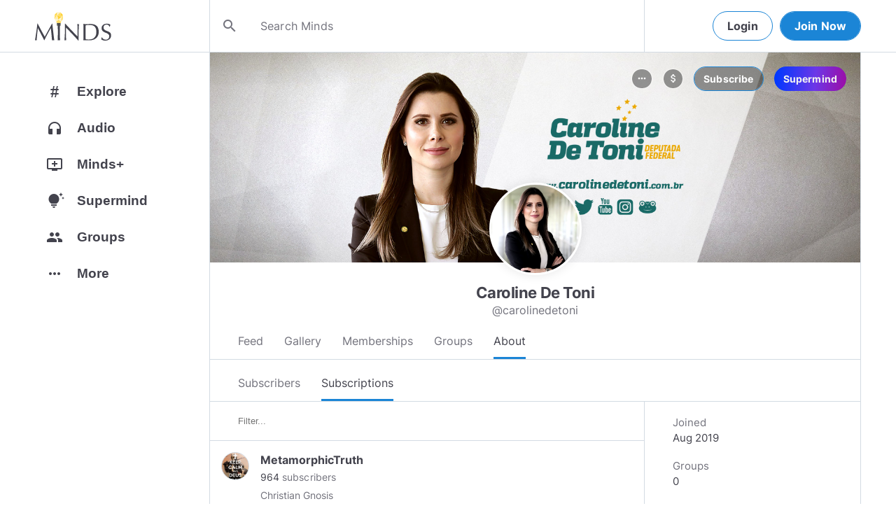

--- FILE ---
content_type: text/html; charset=utf-8
request_url: https://www.minds.com/carolinedetoni/subscriptions
body_size: 34760
content:
<html lang="en" dir="ltr"><head>
    <base href="/static/en/">
    <meta charset="utf-8">
    <meta name="viewport" content="width=device-width, initial-scale=1,maximum-scale=1,user-scalable=no">
    <link rel="icon" type="image/svg" id="favicon" href="/static/en/assets/logos/bulb.svg">
    <link rel="apple-touch-icon" type="image/png" sizes="192x192" id="appleTouchIcon" href="/static/en/assets/logos/logo-ios.png">
    <link rel="icon" type="image/png" sizes="32x32" id="icon32" href="/static/en/assets/logos/bulb-32x32.png">
    <link rel="icon" type="image/png" sizes="16x16" id="icon16" href="/static/en/assets/logos/bulb-16x16.png">
    <link rel="preload" href="https://cdn-assets.minds.com/front/fonts/material-icons-v2.woff2" as="font" type="font/woff2" crossorigin="">
    <link rel="manifest" href="/manifest.webmanifest">
    <style type="text/css">
      .m-app__loadingContainer {
        display: flex;
        justify-content: center;
        align-items: center;
        height: 100%;
      }

      .m-app__loadingContainer--fadeAnimated {
        animation: fadein 2s;
        animation-iteration-count: infinite;
      }

      .m-app__loadingLogo {
        max-width: 60px;
      }

      .m-app__genericLoadingSpinner {
        width: 40px;
        height: 40px;
        border-radius: 50%;
        border-width: 6px;
        border-style: solid;
        border-color: #000 #e8e8ea #e8e8ea #e8e8ea;
        animation: spin 1s linear infinite;
        -webkit-animation: spin 1s linear infinite;
      }

      @keyframes fadein {
        0% {
          opacity: 0;
        }
        50% {
          opacity: 1;
        }
        100% {
          opacity: 0;
        }
      }

      @keyframes spin {
        0% {
          transform: rotate(0deg);
        }
        100% {
          transform: rotate(360deg);
        }
      }
    </style>
    <title>Caroline De Toni (@carolinedetoni) | Minds</title>
  <link rel="stylesheet" href="styles.e9cbf231c8fff2a6.css"><meta property="og:title" content="Caroline De Toni (@carolinedetoni) | Minds"><meta name="description" content="Deputada Federal por SC, defensora do conservadorismo e do liberalismo econômico e mulher eleita mais votada de SC na última eleição, com 109.363 votos."><meta property="og:description" content="Deputada Federal por SC, defensora do conservadorismo e do liberalismo econômico e mulher eleita mais votada de SC na última eleição, com 109.363 votos."><meta property="og:type" content="profile"><meta property="og:url" content="https://www.minds.com/carolinedetoni/"><meta property="author" content="Minds"><meta property="og:author" content="Minds"><meta name="robots" content="all"><meta property="og:site_name" content="Minds"><meta name="thumbnail" content="https://www.minds.com/static/en/assets/og-images/default-v3.png"><meta property="og:image" content="https://www.minds.com/icon/1004111455957557258/master/1564774826/1564776140/1660028401"><meta property="og:image:width" content="2000"><meta property="og:image:height" content="1000"><style ng-app-id="m-app">[_ngcontent-m-app-c67012243]:root{--primary-action-light: #1b85d6;--primary-action-dark: #ffd048}.m-topbar[_ngcontent-m-app-c67012243]   .m-btn[_ngcontent-m-app-c67012243]{height:32px}.m-btn[_ngcontent-m-app-c67012243]{background:transparent!important;border-radius:18px;font-size:12px;height:42px;letter-spacing:1.25px;box-shadow:none;text-transform:uppercase;padding:8px 16px;font-family:Inter,Helvetica,sans-serif;cursor:pointer}body.m-theme__light[_ngcontent-m-app-c67012243]   .m-btn[_ngcontent-m-app-c67012243], body[_ngcontent-m-app-c67012243]   .m-theme--wrapper.m-theme--wrapper__light[_ngcontent-m-app-c67012243]   .m-btn[_ngcontent-m-app-c67012243]{color:#38393d;border:1px solid #d3dbe3}body.m-theme__dark[_ngcontent-m-app-c67012243]   .m-btn[_ngcontent-m-app-c67012243], body[_ngcontent-m-app-c67012243]   .m-theme--wrapper.m-theme--wrapper__dark[_ngcontent-m-app-c67012243]   .m-btn[_ngcontent-m-app-c67012243]{color:#d0d2d5;border:1px solid #53565a}body.m-theme__light[_ngcontent-m-app-c67012243]   .m-btn[_ngcontent-m-app-c67012243]:hover, body[_ngcontent-m-app-c67012243]   .m-theme--wrapper.m-theme--wrapper__light[_ngcontent-m-app-c67012243]   .m-btn[_ngcontent-m-app-c67012243]:hover{border:1px solid rgba(208,210,213,.6)}body.m-theme__dark[_ngcontent-m-app-c67012243]   .m-btn[_ngcontent-m-app-c67012243]:hover, body[_ngcontent-m-app-c67012243]   .m-theme--wrapper.m-theme--wrapper__dark[_ngcontent-m-app-c67012243]   .m-btn[_ngcontent-m-app-c67012243]:hover{border:1px solid rgba(56,57,61,.6)}a.m-link-btn[_ngcontent-m-app-c67012243]{display:inline-block;padding:8px!important;line-height:1.2;height:auto;text-decoration:none;font-weight:inherit}.m-btn--slim[_ngcontent-m-app-c67012243]{height:32px}body.m-theme__light[_ngcontent-m-app-c67012243]   .m-btn--action[_ngcontent-m-app-c67012243], body[_ngcontent-m-app-c67012243]   .m-theme--wrapper.m-theme--wrapper__light[_ngcontent-m-app-c67012243]   .m-btn--action[_ngcontent-m-app-c67012243]{background-color:#fff;color:var(--primary-action-light)!important;border:1px solid var(--primary-action-light)}body.m-theme__dark[_ngcontent-m-app-c67012243]   .m-btn--action[_ngcontent-m-app-c67012243], body[_ngcontent-m-app-c67012243]   .m-theme--wrapper.m-theme--wrapper__dark[_ngcontent-m-app-c67012243]   .m-btn--action[_ngcontent-m-app-c67012243]{background-color:#010100;color:var(--primary-action-dark)!important;border:1px solid var(--primary-action-dark)}body.m-theme__light[_ngcontent-m-app-c67012243]   .m-btn--action[_ngcontent-m-app-c67012243]:hover, body[_ngcontent-m-app-c67012243]   .m-theme--wrapper.m-theme--wrapper__light[_ngcontent-m-app-c67012243]   .m-btn--action[_ngcontent-m-app-c67012243]:hover{border:1px solid var(--primary-action-light)}body.m-theme__dark[_ngcontent-m-app-c67012243]   .m-btn--action[_ngcontent-m-app-c67012243]:hover, body[_ngcontent-m-app-c67012243]   .m-theme--wrapper.m-theme--wrapper__dark[_ngcontent-m-app-c67012243]   .m-btn--action[_ngcontent-m-app-c67012243]:hover{border:1px solid var(--primary-action-dark)}body.m-theme__light[_ngcontent-m-app-c67012243]   .m-btn--action[disabled][_ngcontent-m-app-c67012243], body[_ngcontent-m-app-c67012243]   .m-theme--wrapper.m-theme--wrapper__light[_ngcontent-m-app-c67012243]   .m-btn--action[disabled][_ngcontent-m-app-c67012243]{color:#d0d2d5!important;border-color:#d0d2d5!important}body.m-theme__dark[_ngcontent-m-app-c67012243]   .m-btn--action[disabled][_ngcontent-m-app-c67012243], body[_ngcontent-m-app-c67012243]   .m-theme--wrapper.m-theme--wrapper__dark[_ngcontent-m-app-c67012243]   .m-btn--action[disabled][_ngcontent-m-app-c67012243]{color:#38393d!important;border-color:#38393d!important}body.m-theme__light[_ngcontent-m-app-c67012243]   .m-btn--destructive[_ngcontent-m-app-c67012243], body[_ngcontent-m-app-c67012243]   .m-theme--wrapper.m-theme--wrapper__light[_ngcontent-m-app-c67012243]   .m-btn--destructive[_ngcontent-m-app-c67012243]{background-color:#fff;color:#dc7263!important;border:1px solid #dc7263}body.m-theme__dark[_ngcontent-m-app-c67012243]   .m-btn--destructive[_ngcontent-m-app-c67012243], body[_ngcontent-m-app-c67012243]   .m-theme--wrapper.m-theme--wrapper__dark[_ngcontent-m-app-c67012243]   .m-btn--destructive[_ngcontent-m-app-c67012243]{background-color:#010100;color:#fd8b7c!important;border:1px solid #fd8b7c}body.m-theme__light[_ngcontent-m-app-c67012243]   .m-btn--destructive[_ngcontent-m-app-c67012243]:hover, body[_ngcontent-m-app-c67012243]   .m-theme--wrapper.m-theme--wrapper__light[_ngcontent-m-app-c67012243]   .m-btn--destructive[_ngcontent-m-app-c67012243]:hover{border:1px solid #dc7263}body.m-theme__dark[_ngcontent-m-app-c67012243]   .m-btn--destructive[_ngcontent-m-app-c67012243]:hover, body[_ngcontent-m-app-c67012243]   .m-theme--wrapper.m-theme--wrapper__dark[_ngcontent-m-app-c67012243]   .m-btn--destructive[_ngcontent-m-app-c67012243]:hover{border:1px solid #fd8b7c}body.m-theme__light[_ngcontent-m-app-c67012243]   .m-btn--destructive[disabled][_ngcontent-m-app-c67012243], body[_ngcontent-m-app-c67012243]   .m-theme--wrapper.m-theme--wrapper__light[_ngcontent-m-app-c67012243]   .m-btn--destructive[disabled][_ngcontent-m-app-c67012243]{color:#d0d2d5!important;border-color:#d0d2d5!important}body.m-theme__dark[_ngcontent-m-app-c67012243]   .m-btn--destructive[disabled][_ngcontent-m-app-c67012243], body[_ngcontent-m-app-c67012243]   .m-theme--wrapper.m-theme--wrapper__dark[_ngcontent-m-app-c67012243]   .m-btn--destructive[disabled][_ngcontent-m-app-c67012243]{color:#38393d!important;border-color:#38393d!important}.m-btn--with-icon[_ngcontent-m-app-c67012243]{padding-left:8px;padding-right:12px}.m-btn--with-icon.m-btn--slim[_ngcontent-m-app-c67012243]{padding-left:8px;padding-right:16px}.m-btn--with-icon[_ngcontent-m-app-c67012243]   i[_ngcontent-m-app-c67012243]{font-size:20px;line-height:0;margin-right:4px;opacity:.9}.m-btn--with-icon[_ngcontent-m-app-c67012243]   i[_ngcontent-m-app-c67012243], .m-btn--with-icon[_ngcontent-m-app-c67012243]   span[_ngcontent-m-app-c67012243]{vertical-align:middle}.m-btn--with-icon.m-btn--slim[_ngcontent-m-app-c67012243] > i[_ngcontent-m-app-c67012243]{margin-left:4px;margin-right:4px}[_nghost-m-app-c67012243]{display:block;position:relative;z-index:50}@media screen and (max-width: 768px){[_nghost-m-app-c67012243]   m-topbar__walletBalance[_ngcontent-m-app-c67012243]{display:none}}[_nghost-m-app-c67012243]   .m-topbarWrapper__giftIcon[_ngcontent-m-app-c67012243]{cursor:pointer;-webkit-user-select:none;user-select:none}@media screen and (max-width: 600px){[_nghost-m-app-c67012243]   .m-topbarWrapper__giftIcon[_ngcontent-m-app-c67012243]{display:none}}body.m-theme__light   [_nghost-m-app-c67012243]   .m-topbarWrapper__giftIcon[_ngcontent-m-app-c67012243]     svg path, body   .m-theme--wrapper.m-theme--wrapper__light   [_nghost-m-app-c67012243]   .m-topbarWrapper__giftIcon[_ngcontent-m-app-c67012243]     svg path{fill:#72727c}body.m-theme__dark   [_nghost-m-app-c67012243]   .m-topbarWrapper__giftIcon[_ngcontent-m-app-c67012243]     svg path, body   .m-theme--wrapper.m-theme--wrapper__dark   [_nghost-m-app-c67012243]   .m-topbarWrapper__giftIcon[_ngcontent-m-app-c67012243]     svg path{fill:#b9bbc0}body.m-theme__light   [_nghost-m-app-c67012243]     .m-topbar__top--minimalLightMode .m-topbarWrapper__giftIcon svg path, body   .m-theme--wrapper.m-theme--wrapper__light   [_nghost-m-app-c67012243]     .m-topbar__top--minimalLightMode .m-topbarWrapper__giftIcon svg path{fill:#1f252c}body.m-theme__dark   [_nghost-m-app-c67012243]     .m-topbar__top--minimalLightMode .m-topbarWrapper__giftIcon svg path, body   .m-theme--wrapper.m-theme--wrapper__dark   [_nghost-m-app-c67012243]     .m-topbar__top--minimalLightMode .m-topbarWrapper__giftIcon svg path{fill:#1f252c}body.m-theme__light   [_nghost-m-app-c67012243]     .m-topbar__top--minimalMode .m-topbarWrapper__giftIcon svg path, body   .m-theme--wrapper.m-theme--wrapper__light   [_nghost-m-app-c67012243]     .m-topbar__top--minimalMode .m-topbarWrapper__giftIcon svg path{fill:#1f252c}body.m-theme__dark   [_nghost-m-app-c67012243]     .m-topbar__top--minimalMode .m-topbarWrapper__giftIcon svg path, body   .m-theme--wrapper.m-theme--wrapper__dark   [_nghost-m-app-c67012243]     .m-topbar__top--minimalMode .m-topbarWrapper__giftIcon svg path{fill:#fff}[_nghost-m-app-c67012243]   m-notifications--topbar-toggle[_ngcontent-m-app-c67012243]{margin-top:.125rem}</style><style ng-app-id="m-app">[_ngcontent-m-app-c1605201529]:root{--primary-action-light: #1b85d6;--primary-action-dark: #ffd048}.m-topbar[_ngcontent-m-app-c1605201529]   .m-btn[_ngcontent-m-app-c1605201529]{height:32px}.m-btn[_ngcontent-m-app-c1605201529]{background:transparent!important;border-radius:18px;font-size:12px;height:42px;letter-spacing:1.25px;box-shadow:none;text-transform:uppercase;padding:8px 16px;font-family:Inter,Helvetica,sans-serif;cursor:pointer}body.m-theme__light[_ngcontent-m-app-c1605201529]   .m-btn[_ngcontent-m-app-c1605201529], body[_ngcontent-m-app-c1605201529]   .m-theme--wrapper.m-theme--wrapper__light[_ngcontent-m-app-c1605201529]   .m-btn[_ngcontent-m-app-c1605201529]{color:#38393d;border:1px solid #d3dbe3}body.m-theme__dark[_ngcontent-m-app-c1605201529]   .m-btn[_ngcontent-m-app-c1605201529], body[_ngcontent-m-app-c1605201529]   .m-theme--wrapper.m-theme--wrapper__dark[_ngcontent-m-app-c1605201529]   .m-btn[_ngcontent-m-app-c1605201529]{color:#d0d2d5;border:1px solid #53565a}body.m-theme__light[_ngcontent-m-app-c1605201529]   .m-btn[_ngcontent-m-app-c1605201529]:hover, body[_ngcontent-m-app-c1605201529]   .m-theme--wrapper.m-theme--wrapper__light[_ngcontent-m-app-c1605201529]   .m-btn[_ngcontent-m-app-c1605201529]:hover{border:1px solid rgba(208,210,213,.6)}body.m-theme__dark[_ngcontent-m-app-c1605201529]   .m-btn[_ngcontent-m-app-c1605201529]:hover, body[_ngcontent-m-app-c1605201529]   .m-theme--wrapper.m-theme--wrapper__dark[_ngcontent-m-app-c1605201529]   .m-btn[_ngcontent-m-app-c1605201529]:hover{border:1px solid rgba(56,57,61,.6)}a.m-link-btn[_ngcontent-m-app-c1605201529]{display:inline-block;padding:8px!important;line-height:1.2;height:auto;text-decoration:none;font-weight:inherit}.m-btn--slim[_ngcontent-m-app-c1605201529]{height:32px}body.m-theme__light[_ngcontent-m-app-c1605201529]   .m-btn--action[_ngcontent-m-app-c1605201529], body[_ngcontent-m-app-c1605201529]   .m-theme--wrapper.m-theme--wrapper__light[_ngcontent-m-app-c1605201529]   .m-btn--action[_ngcontent-m-app-c1605201529]{background-color:#fff;color:var(--primary-action-light)!important;border:1px solid var(--primary-action-light)}body.m-theme__dark[_ngcontent-m-app-c1605201529]   .m-btn--action[_ngcontent-m-app-c1605201529], body[_ngcontent-m-app-c1605201529]   .m-theme--wrapper.m-theme--wrapper__dark[_ngcontent-m-app-c1605201529]   .m-btn--action[_ngcontent-m-app-c1605201529]{background-color:#010100;color:var(--primary-action-dark)!important;border:1px solid var(--primary-action-dark)}body.m-theme__light[_ngcontent-m-app-c1605201529]   .m-btn--action[_ngcontent-m-app-c1605201529]:hover, body[_ngcontent-m-app-c1605201529]   .m-theme--wrapper.m-theme--wrapper__light[_ngcontent-m-app-c1605201529]   .m-btn--action[_ngcontent-m-app-c1605201529]:hover{border:1px solid var(--primary-action-light)}body.m-theme__dark[_ngcontent-m-app-c1605201529]   .m-btn--action[_ngcontent-m-app-c1605201529]:hover, body[_ngcontent-m-app-c1605201529]   .m-theme--wrapper.m-theme--wrapper__dark[_ngcontent-m-app-c1605201529]   .m-btn--action[_ngcontent-m-app-c1605201529]:hover{border:1px solid var(--primary-action-dark)}body.m-theme__light[_ngcontent-m-app-c1605201529]   .m-btn--action[disabled][_ngcontent-m-app-c1605201529], body[_ngcontent-m-app-c1605201529]   .m-theme--wrapper.m-theme--wrapper__light[_ngcontent-m-app-c1605201529]   .m-btn--action[disabled][_ngcontent-m-app-c1605201529]{color:#d0d2d5!important;border-color:#d0d2d5!important}body.m-theme__dark[_ngcontent-m-app-c1605201529]   .m-btn--action[disabled][_ngcontent-m-app-c1605201529], body[_ngcontent-m-app-c1605201529]   .m-theme--wrapper.m-theme--wrapper__dark[_ngcontent-m-app-c1605201529]   .m-btn--action[disabled][_ngcontent-m-app-c1605201529]{color:#38393d!important;border-color:#38393d!important}body.m-theme__light[_ngcontent-m-app-c1605201529]   .m-btn--destructive[_ngcontent-m-app-c1605201529], body[_ngcontent-m-app-c1605201529]   .m-theme--wrapper.m-theme--wrapper__light[_ngcontent-m-app-c1605201529]   .m-btn--destructive[_ngcontent-m-app-c1605201529]{background-color:#fff;color:#dc7263!important;border:1px solid #dc7263}body.m-theme__dark[_ngcontent-m-app-c1605201529]   .m-btn--destructive[_ngcontent-m-app-c1605201529], body[_ngcontent-m-app-c1605201529]   .m-theme--wrapper.m-theme--wrapper__dark[_ngcontent-m-app-c1605201529]   .m-btn--destructive[_ngcontent-m-app-c1605201529]{background-color:#010100;color:#fd8b7c!important;border:1px solid #fd8b7c}body.m-theme__light[_ngcontent-m-app-c1605201529]   .m-btn--destructive[_ngcontent-m-app-c1605201529]:hover, body[_ngcontent-m-app-c1605201529]   .m-theme--wrapper.m-theme--wrapper__light[_ngcontent-m-app-c1605201529]   .m-btn--destructive[_ngcontent-m-app-c1605201529]:hover{border:1px solid #dc7263}body.m-theme__dark[_ngcontent-m-app-c1605201529]   .m-btn--destructive[_ngcontent-m-app-c1605201529]:hover, body[_ngcontent-m-app-c1605201529]   .m-theme--wrapper.m-theme--wrapper__dark[_ngcontent-m-app-c1605201529]   .m-btn--destructive[_ngcontent-m-app-c1605201529]:hover{border:1px solid #fd8b7c}body.m-theme__light[_ngcontent-m-app-c1605201529]   .m-btn--destructive[disabled][_ngcontent-m-app-c1605201529], body[_ngcontent-m-app-c1605201529]   .m-theme--wrapper.m-theme--wrapper__light[_ngcontent-m-app-c1605201529]   .m-btn--destructive[disabled][_ngcontent-m-app-c1605201529]{color:#d0d2d5!important;border-color:#d0d2d5!important}body.m-theme__dark[_ngcontent-m-app-c1605201529]   .m-btn--destructive[disabled][_ngcontent-m-app-c1605201529], body[_ngcontent-m-app-c1605201529]   .m-theme--wrapper.m-theme--wrapper__dark[_ngcontent-m-app-c1605201529]   .m-btn--destructive[disabled][_ngcontent-m-app-c1605201529]{color:#38393d!important;border-color:#38393d!important}.m-btn--with-icon[_ngcontent-m-app-c1605201529]{padding-left:8px;padding-right:12px}.m-btn--with-icon.m-btn--slim[_ngcontent-m-app-c1605201529]{padding-left:8px;padding-right:16px}.m-btn--with-icon[_ngcontent-m-app-c1605201529]   i[_ngcontent-m-app-c1605201529]{font-size:20px;line-height:0;margin-right:4px;opacity:.9}.m-btn--with-icon[_ngcontent-m-app-c1605201529]   i[_ngcontent-m-app-c1605201529], .m-btn--with-icon[_ngcontent-m-app-c1605201529]   span[_ngcontent-m-app-c1605201529]{vertical-align:middle}.m-btn--with-icon.m-btn--slim[_ngcontent-m-app-c1605201529] > i[_ngcontent-m-app-c1605201529]{margin-left:4px;margin-right:4px}[_nghost-m-app-c1605201529]   m-web3-modal[_ngcontent-m-app-c1605201529]     m-modal{z-index:100;display:block;position:unset}[_nghost-m-app-c1605201529]   m-web3-modal[_ngcontent-m-app-c1605201529]     m-modal .m-web3Modal{max-width:800px!important}@media screen and (min-width: 481px){[_nghost-m-app-c1605201529] >   m-chatIcon{display:none}}</style><style ng-app-id="m-app">.m-topbar[_ngcontent-m-app-c3364878167]   .m-btn[_ngcontent-m-app-c3364878167]{height:32px}.m-btn[_ngcontent-m-app-c3364878167]{background:transparent!important;border-radius:18px;font-size:12px;height:42px;letter-spacing:1.25px;box-shadow:none;text-transform:uppercase;padding:8px 16px;font-family:Inter,Helvetica,sans-serif;cursor:pointer}body.m-theme__light[_ngcontent-m-app-c3364878167]   .m-btn[_ngcontent-m-app-c3364878167], body[_ngcontent-m-app-c3364878167]   .m-theme--wrapper.m-theme--wrapper__light[_ngcontent-m-app-c3364878167]   .m-btn[_ngcontent-m-app-c3364878167]{color:#38393d;border:1px solid #d3dbe3}body.m-theme__dark[_ngcontent-m-app-c3364878167]   .m-btn[_ngcontent-m-app-c3364878167], body[_ngcontent-m-app-c3364878167]   .m-theme--wrapper.m-theme--wrapper__dark[_ngcontent-m-app-c3364878167]   .m-btn[_ngcontent-m-app-c3364878167]{color:#d0d2d5;border:1px solid #53565a}body.m-theme__light[_ngcontent-m-app-c3364878167]   .m-btn[_ngcontent-m-app-c3364878167]:hover, body[_ngcontent-m-app-c3364878167]   .m-theme--wrapper.m-theme--wrapper__light[_ngcontent-m-app-c3364878167]   .m-btn[_ngcontent-m-app-c3364878167]:hover{border:1px solid rgba(208,210,213,.6)}body.m-theme__dark[_ngcontent-m-app-c3364878167]   .m-btn[_ngcontent-m-app-c3364878167]:hover, body[_ngcontent-m-app-c3364878167]   .m-theme--wrapper.m-theme--wrapper__dark[_ngcontent-m-app-c3364878167]   .m-btn[_ngcontent-m-app-c3364878167]:hover{border:1px solid rgba(56,57,61,.6)}a.m-link-btn[_ngcontent-m-app-c3364878167]{display:inline-block;padding:8px!important;line-height:1.2;height:auto;text-decoration:none;font-weight:inherit}.m-btn--slim[_ngcontent-m-app-c3364878167]{height:32px}body.m-theme__light[_ngcontent-m-app-c3364878167]   .m-btn--action[_ngcontent-m-app-c3364878167], body[_ngcontent-m-app-c3364878167]   .m-theme--wrapper.m-theme--wrapper__light[_ngcontent-m-app-c3364878167]   .m-btn--action[_ngcontent-m-app-c3364878167]{background-color:#fff;color:var(--primary-action-light)!important;border:1px solid var(--primary-action-light)}body.m-theme__dark[_ngcontent-m-app-c3364878167]   .m-btn--action[_ngcontent-m-app-c3364878167], body[_ngcontent-m-app-c3364878167]   .m-theme--wrapper.m-theme--wrapper__dark[_ngcontent-m-app-c3364878167]   .m-btn--action[_ngcontent-m-app-c3364878167]{background-color:#010100;color:var(--primary-action-dark)!important;border:1px solid var(--primary-action-dark)}body.m-theme__light[_ngcontent-m-app-c3364878167]   .m-btn--action[_ngcontent-m-app-c3364878167]:hover, body[_ngcontent-m-app-c3364878167]   .m-theme--wrapper.m-theme--wrapper__light[_ngcontent-m-app-c3364878167]   .m-btn--action[_ngcontent-m-app-c3364878167]:hover{border:1px solid var(--primary-action-light)}body.m-theme__dark[_ngcontent-m-app-c3364878167]   .m-btn--action[_ngcontent-m-app-c3364878167]:hover, body[_ngcontent-m-app-c3364878167]   .m-theme--wrapper.m-theme--wrapper__dark[_ngcontent-m-app-c3364878167]   .m-btn--action[_ngcontent-m-app-c3364878167]:hover{border:1px solid var(--primary-action-dark)}body.m-theme__light[_ngcontent-m-app-c3364878167]   .m-btn--action[disabled][_ngcontent-m-app-c3364878167], body[_ngcontent-m-app-c3364878167]   .m-theme--wrapper.m-theme--wrapper__light[_ngcontent-m-app-c3364878167]   .m-btn--action[disabled][_ngcontent-m-app-c3364878167]{color:#d0d2d5!important;border-color:#d0d2d5!important}body.m-theme__dark[_ngcontent-m-app-c3364878167]   .m-btn--action[disabled][_ngcontent-m-app-c3364878167], body[_ngcontent-m-app-c3364878167]   .m-theme--wrapper.m-theme--wrapper__dark[_ngcontent-m-app-c3364878167]   .m-btn--action[disabled][_ngcontent-m-app-c3364878167]{color:#38393d!important;border-color:#38393d!important}body.m-theme__light[_ngcontent-m-app-c3364878167]   .m-btn--destructive[_ngcontent-m-app-c3364878167], body[_ngcontent-m-app-c3364878167]   .m-theme--wrapper.m-theme--wrapper__light[_ngcontent-m-app-c3364878167]   .m-btn--destructive[_ngcontent-m-app-c3364878167]{background-color:#fff;color:#dc7263!important;border:1px solid #dc7263}body.m-theme__dark[_ngcontent-m-app-c3364878167]   .m-btn--destructive[_ngcontent-m-app-c3364878167], body[_ngcontent-m-app-c3364878167]   .m-theme--wrapper.m-theme--wrapper__dark[_ngcontent-m-app-c3364878167]   .m-btn--destructive[_ngcontent-m-app-c3364878167]{background-color:#010100;color:#fd8b7c!important;border:1px solid #fd8b7c}body.m-theme__light[_ngcontent-m-app-c3364878167]   .m-btn--destructive[_ngcontent-m-app-c3364878167]:hover, body[_ngcontent-m-app-c3364878167]   .m-theme--wrapper.m-theme--wrapper__light[_ngcontent-m-app-c3364878167]   .m-btn--destructive[_ngcontent-m-app-c3364878167]:hover{border:1px solid #dc7263}body.m-theme__dark[_ngcontent-m-app-c3364878167]   .m-btn--destructive[_ngcontent-m-app-c3364878167]:hover, body[_ngcontent-m-app-c3364878167]   .m-theme--wrapper.m-theme--wrapper__dark[_ngcontent-m-app-c3364878167]   .m-btn--destructive[_ngcontent-m-app-c3364878167]:hover{border:1px solid #fd8b7c}body.m-theme__light[_ngcontent-m-app-c3364878167]   .m-btn--destructive[disabled][_ngcontent-m-app-c3364878167], body[_ngcontent-m-app-c3364878167]   .m-theme--wrapper.m-theme--wrapper__light[_ngcontent-m-app-c3364878167]   .m-btn--destructive[disabled][_ngcontent-m-app-c3364878167]{color:#d0d2d5!important;border-color:#d0d2d5!important}body.m-theme__dark[_ngcontent-m-app-c3364878167]   .m-btn--destructive[disabled][_ngcontent-m-app-c3364878167], body[_ngcontent-m-app-c3364878167]   .m-theme--wrapper.m-theme--wrapper__dark[_ngcontent-m-app-c3364878167]   .m-btn--destructive[disabled][_ngcontent-m-app-c3364878167]{color:#38393d!important;border-color:#38393d!important}.m-btn--with-icon[_ngcontent-m-app-c3364878167]{padding-left:8px;padding-right:12px}.m-btn--with-icon.m-btn--slim[_ngcontent-m-app-c3364878167]{padding-left:8px;padding-right:16px}.m-btn--with-icon[_ngcontent-m-app-c3364878167]   i[_ngcontent-m-app-c3364878167]{font-size:20px;line-height:0;margin-right:4px;opacity:.9}.m-btn--with-icon[_ngcontent-m-app-c3364878167]   i[_ngcontent-m-app-c3364878167], .m-btn--with-icon[_ngcontent-m-app-c3364878167]   span[_ngcontent-m-app-c3364878167]{vertical-align:middle}.m-btn--with-icon.m-btn--slim[_ngcontent-m-app-c3364878167] > i[_ngcontent-m-app-c3364878167]{margin-left:4px;margin-right:4px}[_ngcontent-m-app-c3364878167]:root{--primary-action-light: #1b85d6;--primary-action-dark: #ffd048}m-body[_ngcontent-m-app-c3364878167]{margin-top:52px;display:block;min-height:100%}@media screen and (max-width: 480px){m-body[_ngcontent-m-app-c3364878167]{padding-bottom:60px}}m-body.has-v2-navbar[_ngcontent-m-app-c3364878167]{margin-top:51px}m-body.has-v3-navbar[_ngcontent-m-app-c3364878167]{margin-top:75px}m-body.m-body__topbarAlert[_ngcontent-m-app-c3364878167]{margin-top:111px}@media screen and (max-width: 480px){m-body.m-body__topbarAlert[_ngcontent-m-app-c3364878167]{margin-top:147px}}m-body.is-pro-domain[_ngcontent-m-app-c3364878167]{margin-top:0;padding-bottom:0}.m-pageLayout__container[_ngcontent-m-app-c3364878167]{display:flex;flex-direction:row;margin:auto;padding:0 40px;min-width:280px;max-width:1180px;min-height:100%;box-sizing:content-box}.m-pageLayout__container[_ngcontent-m-app-c3364878167]   .m-pageLayout__container[_ngcontent-m-app-c3364878167]{padding:0;width:100%}@media screen and (min-width: 1040px) and (max-width: 1220px){.m-pageLayout__container[_ngcontent-m-app-c3364878167]{width:1040px}}@media screen and (min-width: 480px) and (max-width: 1040px){.m-pageLayout__container[_ngcontent-m-app-c3364878167]{min-width:690px;width:690px;padding-right:70px}}@media screen and (min-width: 480px) and (max-width: 700px){.m-pageLayout__container[_ngcontent-m-app-c3364878167]{min-width:0;width:auto;padding-right:10px}}@media screen and (max-width: 480px){.m-pageLayout__container[_ngcontent-m-app-c3364878167]{padding:0 20px}m-body[_ngcontent-m-app-c3364878167]   .m-pageLayout__container[_ngcontent-m-app-c3364878167]{padding:0}}[class*=m-pageLayout__pane][_ngcontent-m-app-c3364878167]{box-sizing:border-box;position:relative}.m-pageLayout__pane--left[_ngcontent-m-app-c3364878167]{min-width:250px;max-width:250px}body.m-theme__light[_ngcontent-m-app-c3364878167]   .m-pageLayout__pane--left[_ngcontent-m-app-c3364878167], body[_ngcontent-m-app-c3364878167]   .m-theme--wrapper.m-theme--wrapper__light[_ngcontent-m-app-c3364878167]   .m-pageLayout__pane--left[_ngcontent-m-app-c3364878167]{border-right:1px solid #d3dbe3}body.m-theme__dark[_ngcontent-m-app-c3364878167]   .m-pageLayout__pane--left[_ngcontent-m-app-c3364878167], body[_ngcontent-m-app-c3364878167]   .m-theme--wrapper.m-theme--wrapper__dark[_ngcontent-m-app-c3364878167]   .m-pageLayout__pane--left[_ngcontent-m-app-c3364878167]{border-right:1px solid #53565a}@media screen and (max-width: 1220px){.m-pageLayout__pane--left[_ngcontent-m-app-c3364878167]{min-width:70px;width:70px;justify-content:center}}.m-pageLayout__pane--main[_ngcontent-m-app-c3364878167]{max-width:930px;min-width:620px;width:100%;min-height:100%}.m-pageLayout__pane--main[_ngcontent-m-app-c3364878167]   .m-pageLayout__pane--main[_ngcontent-m-app-c3364878167]{width:620px;max-width:620px}@media screen and (max-width: 700px){.m-pageLayout__pane--main[_ngcontent-m-app-c3364878167]   .m-pageLayout__pane--main[_ngcontent-m-app-c3364878167]{width:auto}}@media screen and (max-width: 700px){.m-pageLayout__pane--main[_ngcontent-m-app-c3364878167]{min-width:0}}.m-pageLayout__pane--right[_ngcontent-m-app-c3364878167]{width:310px;padding-right:0}@media screen and (max-width: 1040px){.m-pageLayout__pane--right[_ngcontent-m-app-c3364878167]{display:none}}body.m-theme__light[_ngcontent-m-app-c3364878167]   .m-pageLayout__pane--right[_ngcontent-m-app-c3364878167], body[_ngcontent-m-app-c3364878167]   .m-theme--wrapper.m-theme--wrapper__light[_ngcontent-m-app-c3364878167]   .m-pageLayout__pane--right[_ngcontent-m-app-c3364878167]{border-left:1px solid #d3dbe3}body.m-theme__dark[_ngcontent-m-app-c3364878167]   .m-pageLayout__pane--right[_ngcontent-m-app-c3364878167], body[_ngcontent-m-app-c3364878167]   .m-theme--wrapper.m-theme--wrapper__dark[_ngcontent-m-app-c3364878167]   .m-pageLayout__pane--right[_ngcontent-m-app-c3364878167]{border-left:1px solid #53565a}@media screen and (max-width: 480px){[class*=m-pageLayout__pane][_ngcontent-m-app-c3364878167]{padding:0}body.m-theme__light[_ngcontent-m-app-c3364878167]   [class*=m-pageLayout__pane][_ngcontent-m-app-c3364878167], body[_ngcontent-m-app-c3364878167]   .m-theme--wrapper.m-theme--wrapper__light[_ngcontent-m-app-c3364878167]   [class*=m-pageLayout__pane][_ngcontent-m-app-c3364878167], body.m-theme__dark[_ngcontent-m-app-c3364878167]   [class*=m-pageLayout__pane][_ngcontent-m-app-c3364878167], body[_ngcontent-m-app-c3364878167]   .m-theme--wrapper.m-theme--wrapper__dark[_ngcontent-m-app-c3364878167]   [class*=m-pageLayout__pane][_ngcontent-m-app-c3364878167]{border:0}.m-pageLayout__pane--left[_ngcontent-m-app-c3364878167]{border-right:0;width:auto;min-width:0}.m-pageLayout__pane--main[_ngcontent-m-app-c3364878167]{min-width:0;max-width:100%}.m-pageLayout__pane--right[_ngcontent-m-app-c3364878167]{width:auto;display:none;border-left:0}}.m-pageLayoutPane__inner[_ngcontent-m-app-c3364878167]{position:absolute;display:contents}.m-goBack[_ngcontent-m-app-c3364878167]{cursor:pointer}.m-goBack[_ngcontent-m-app-c3364878167]   a[_ngcontent-m-app-c3364878167]{text-decoration:none;padding:20px 40px 0;display:block}body.m-theme__light[_ngcontent-m-app-c3364878167]   .m-goBack[_ngcontent-m-app-c3364878167]   a[_ngcontent-m-app-c3364878167], body[_ngcontent-m-app-c3364878167]   .m-theme--wrapper.m-theme--wrapper__light[_ngcontent-m-app-c3364878167]   .m-goBack[_ngcontent-m-app-c3364878167]   a[_ngcontent-m-app-c3364878167]{color:#72727c}body.m-theme__dark[_ngcontent-m-app-c3364878167]   .m-goBack[_ngcontent-m-app-c3364878167]   a[_ngcontent-m-app-c3364878167], body[_ngcontent-m-app-c3364878167]   .m-theme--wrapper.m-theme--wrapper__dark[_ngcontent-m-app-c3364878167]   .m-goBack[_ngcontent-m-app-c3364878167]   a[_ngcontent-m-app-c3364878167]{color:#b9bbc0}@media screen and (max-width: 1040px){.m-goBack[_ngcontent-m-app-c3364878167]   a[_ngcontent-m-app-c3364878167]{padding:20px 20px 0}}.m-goBack[_ngcontent-m-app-c3364878167]   i[_ngcontent-m-app-c3364878167], .m-goBack[_ngcontent-m-app-c3364878167]   span[_ngcontent-m-app-c3364878167]{vertical-align:middle}.m-goBack[_ngcontent-m-app-c3364878167]   i[_ngcontent-m-app-c3364878167]{padding-right:8px}.hidden[_ngcontent-m-app-c3364878167]{display:none}.m-toolbar[_ngcontent-m-app-c3364878167]   .m-topbar--row[_ngcontent-m-app-c3364878167]{max-width:1280px;margin:auto}.m-toolbar[_ngcontent-m-app-c3364878167]   .m-topbar--navigation--item[_ngcontent-m-app-c3364878167]{cursor:pointer;line-height:15px;border:0!important}.m-toolbar[_ngcontent-m-app-c3364878167]   .m-topbar--navigation--item[_ngcontent-m-app-c3364878167] > *[_ngcontent-m-app-c3364878167]{vertical-align:middle}@media screen and (max-width: 480px){.m-btn--boost[_ngcontent-m-app-c3364878167]{display:none}}.m-topbar--navigation--item[_ngcontent-m-app-c3364878167]   m-tooltip[_ngcontent-m-app-c3364878167]{margin-left:4px}.m-topbar--navigation--item[_ngcontent-m-app-c3364878167]   m-tooltip[_ngcontent-m-app-c3364878167]   .m-tooltip--bubble[_ngcontent-m-app-c3364878167]{min-width:120px}.m-topbar--navigation--item[_ngcontent-m-app-c3364878167]   m-tooltip[_ngcontent-m-app-c3364878167]   i[_ngcontent-m-app-c3364878167]{font-size:11px;vertical-align:middle;line-height:1.1}body.m-theme__light[_ngcontent-m-app-c3364878167]   .m-topbar--navigation--item[_ngcontent-m-app-c3364878167]   m-tooltip[_ngcontent-m-app-c3364878167]   i[_ngcontent-m-app-c3364878167], body[_ngcontent-m-app-c3364878167]   .m-theme--wrapper.m-theme--wrapper__light[_ngcontent-m-app-c3364878167]   .m-topbar--navigation--item[_ngcontent-m-app-c3364878167]   m-tooltip[_ngcontent-m-app-c3364878167]   i[_ngcontent-m-app-c3364878167]{color:#8a8e96}body.m-theme__dark[_ngcontent-m-app-c3364878167]   .m-topbar--navigation--item[_ngcontent-m-app-c3364878167]   m-tooltip[_ngcontent-m-app-c3364878167]   i[_ngcontent-m-app-c3364878167], body[_ngcontent-m-app-c3364878167]   .m-theme--wrapper.m-theme--wrapper__dark[_ngcontent-m-app-c3364878167]   .m-topbar--navigation--item[_ngcontent-m-app-c3364878167]   m-tooltip[_ngcontent-m-app-c3364878167]   i[_ngcontent-m-app-c3364878167]{color:#8a8e96}.m-topbar--navigation[_ngcontent-m-app-c3364878167]{display:flex;flex-direction:row;align-items:center;padding-left:8px}@media screen and (max-width: 768px){.m-topbar--navigation[_ngcontent-m-app-c3364878167]{padding-left:0;flex-wrap:wrap}}.m-topbar--navigation.m-topbar--navigation__centered[_ngcontent-m-app-c3364878167]{max-width:100%;justify-content:center;flex-wrap:wrap}@media screen and (max-width: 840px){.m-topbar--navigation[_ngcontent-m-app-c3364878167]:not(.m-topbar--navigation--text-only)   .m-topbar--navigation--item[_ngcontent-m-app-c3364878167]   span[_ngcontent-m-app-c3364878167]{display:none}}.m-topbar--navigation--item[_ngcontent-m-app-c3364878167]{display:flex;flex-direction:row;align-items:center;font-weight:400;-webkit-font-smoothing:antialiased;text-rendering:optimizeLegibility;text-decoration:none;font-family:Inter,Helvetica,sans-serif;padding:12px 8px}body.m-theme__light[_ngcontent-m-app-c3364878167]   .m-topbar--navigation--item[_ngcontent-m-app-c3364878167], body[_ngcontent-m-app-c3364878167]   .m-theme--wrapper.m-theme--wrapper__light[_ngcontent-m-app-c3364878167]   .m-topbar--navigation--item[_ngcontent-m-app-c3364878167]{border-top:4px solid #fff;border-bottom:4px solid #fff}body.m-theme__dark[_ngcontent-m-app-c3364878167]   .m-topbar--navigation--item[_ngcontent-m-app-c3364878167], body[_ngcontent-m-app-c3364878167]   .m-theme--wrapper.m-theme--wrapper__dark[_ngcontent-m-app-c3364878167]   .m-topbar--navigation--item[_ngcontent-m-app-c3364878167]{border-top:4px solid #202527;border-bottom:4px solid #202527}body.m-theme__light[_ngcontent-m-app-c3364878167]   .m-topbar--navigation--item.m-topbar--navigation--item-active[_ngcontent-m-app-c3364878167], body[_ngcontent-m-app-c3364878167]   .m-theme--wrapper.m-theme--wrapper__light[_ngcontent-m-app-c3364878167]   .m-topbar--navigation--item.m-topbar--navigation--item-active[_ngcontent-m-app-c3364878167]{color:var(--primary-action-light);border-top:4px solid var(--primary-action-light)}body.m-theme__dark[_ngcontent-m-app-c3364878167]   .m-topbar--navigation--item.m-topbar--navigation--item-active[_ngcontent-m-app-c3364878167], body[_ngcontent-m-app-c3364878167]   .m-theme--wrapper.m-theme--wrapper__dark[_ngcontent-m-app-c3364878167]   .m-topbar--navigation--item.m-topbar--navigation--item-active[_ngcontent-m-app-c3364878167]{color:var(--primary-action-dark);border-top:4px solid var(--primary-action-dark)}body.m-theme__light[_ngcontent-m-app-c3364878167]   .m-topbar--navigation--item.m-topbar--navigation--item-active[_ngcontent-m-app-c3364878167]   i[_ngcontent-m-app-c3364878167], body[_ngcontent-m-app-c3364878167]   .m-theme--wrapper.m-theme--wrapper__light[_ngcontent-m-app-c3364878167]   .m-topbar--navigation--item.m-topbar--navigation--item-active[_ngcontent-m-app-c3364878167]   i[_ngcontent-m-app-c3364878167]{color:var(--primary-action-light)}body.m-theme__dark[_ngcontent-m-app-c3364878167]   .m-topbar--navigation--item.m-topbar--navigation--item-active[_ngcontent-m-app-c3364878167]   i[_ngcontent-m-app-c3364878167], body[_ngcontent-m-app-c3364878167]   .m-theme--wrapper.m-theme--wrapper__dark[_ngcontent-m-app-c3364878167]   .m-topbar--navigation--item.m-topbar--navigation--item-active[_ngcontent-m-app-c3364878167]   i[_ngcontent-m-app-c3364878167]{color:var(--primary-action-dark)}.m-topbar--navigation--item[_ngcontent-m-app-c3364878167]   i[_ngcontent-m-app-c3364878167]{font-size:18px}body.m-theme__light[_ngcontent-m-app-c3364878167]   .m-topbar--navigation--item[_ngcontent-m-app-c3364878167]   i[_ngcontent-m-app-c3364878167], body[_ngcontent-m-app-c3364878167]   .m-theme--wrapper.m-theme--wrapper__light[_ngcontent-m-app-c3364878167]   .m-topbar--navigation--item[_ngcontent-m-app-c3364878167]   i[_ngcontent-m-app-c3364878167]{color:#53565a}body.m-theme__dark[_ngcontent-m-app-c3364878167]   .m-topbar--navigation--item[_ngcontent-m-app-c3364878167]   i[_ngcontent-m-app-c3364878167], body[_ngcontent-m-app-c3364878167]   .m-theme--wrapper.m-theme--wrapper__dark[_ngcontent-m-app-c3364878167]   .m-topbar--navigation--item[_ngcontent-m-app-c3364878167]   i[_ngcontent-m-app-c3364878167]{color:#b9bbc0}.m-topbar--navigation--item[_ngcontent-m-app-c3364878167]   span[_ngcontent-m-app-c3364878167]{text-transform:uppercase;font-size:11px;letter-spacing:1.25px;padding-left:4px;text-rendering:optimizeLegibility;-webkit-font-smoothing:antialiased;position:relative}.m-pageLayout__container--fullWidth   [_nghost-m-app-c3364878167]{display:none!important}@media screen and (max-width: 479px){.m-pageLayout__container--fullWidth   [_nghost-m-app-c3364878167]{display:block!important}}[_nghost-m-app-c3364878167]{display:block;position:relative}@media screen and (max-width: 480px){[_nghost-m-app-c3364878167]{display:none}}.m-sidebarNavigation--opened[_nghost-m-app-c3364878167]{display:block}.m-sidebarNavigation--opened[_nghost-m-app-c3364878167]   .m-sidebarNavigation.m-sidebarNavigation--slide[_ngcontent-m-app-c3364878167]{transform:translate(316px)}[_nghost-m-app-c3364878167]   .m-sidebarNavigation[_ngcontent-m-app-c3364878167]{z-index:20;min-width:0;display:block;width:250px;height:calc(100vh - 75px);position:fixed;box-sizing:border-box;-ms-overflow-style:none;scrollbar-width:none;overflow:visible}[_nghost-m-app-c3364878167]   .m-sidebarNavigation[_ngcontent-m-app-c3364878167]   nav[_ngcontent-m-app-c3364878167]{overflow-y:auto;overflow-x:hidden;max-height:calc(100vh - 75px);-ms-overflow-style:none;scrollbar-width:none}[_nghost-m-app-c3364878167]   .m-sidebarNavigation[_ngcontent-m-app-c3364878167]   nav[_ngcontent-m-app-c3364878167]::-webkit-scrollbar{display:none}@media screen and (max-width: 480px){[_nghost-m-app-c3364878167]   .m-sidebarNavigation[_ngcontent-m-app-c3364878167]   nav[_ngcontent-m-app-c3364878167]{max-height:100vh}}[_nghost-m-app-c3364878167]   .m-sidebarNavigation[_ngcontent-m-app-c3364878167]   nav[_ngcontent-m-app-c3364878167]   m-sidebarMore__trigger[_ngcontent-m-app-c3364878167]{display:block}[_nghost-m-app-c3364878167]   .m-sidebarNavigation[_ngcontent-m-app-c3364878167]   nav[_ngcontent-m-app-c3364878167]   m-sidebarMore__trigger[_ngcontent-m-app-c3364878167]   float-ui-content[_ngcontent-m-app-c3364878167]{position:static}[_nghost-m-app-c3364878167]   .m-sidebarNavigation[_ngcontent-m-app-c3364878167]::-webkit-scrollbar{display:none}body.m-theme__light   [_nghost-m-app-c3364878167]   .m-sidebarNavigation[_ngcontent-m-app-c3364878167], body   .m-theme--wrapper.m-theme--wrapper__light   [_nghost-m-app-c3364878167]   .m-sidebarNavigation[_ngcontent-m-app-c3364878167]{background-color:#fff;border-right:1px solid #d3dbe3}body.m-theme__dark   [_nghost-m-app-c3364878167]   .m-sidebarNavigation[_ngcontent-m-app-c3364878167], body   .m-theme--wrapper.m-theme--wrapper__dark   [_nghost-m-app-c3364878167]   .m-sidebarNavigation[_ngcontent-m-app-c3364878167]{background-color:#010100;border-right:1px solid #53565a}@media screen and (max-width: 1220px){[_nghost-m-app-c3364878167]   .m-sidebarNavigation[_ngcontent-m-app-c3364878167]{width:70px}}[_nghost-m-app-c3364878167]   .m-sidebarNavigation[_ngcontent-m-app-c3364878167]   .m-sidebarNavigation__top[_ngcontent-m-app-c3364878167]{display:none}body.m-theme__light   [_nghost-m-app-c3364878167]   .m-sidebarNavigation[_ngcontent-m-app-c3364878167]:not(.m-sidebarNavigation--slide), body   .m-theme--wrapper.m-theme--wrapper__light   [_nghost-m-app-c3364878167]   .m-sidebarNavigation[_ngcontent-m-app-c3364878167]:not(.m-sidebarNavigation--slide){border-right:1px solid #d3dbe3}body.m-theme__dark   [_nghost-m-app-c3364878167]   .m-sidebarNavigation[_ngcontent-m-app-c3364878167]:not(.m-sidebarNavigation--slide), body   .m-theme--wrapper.m-theme--wrapper__dark   [_nghost-m-app-c3364878167]   .m-sidebarNavigation[_ngcontent-m-app-c3364878167]:not(.m-sidebarNavigation--slide){border-right:1px solid #53565a}[_nghost-m-app-c3364878167]   .m-sidebarNavigation.m-sidebarNavigation--slide[_ngcontent-m-app-c3364878167]{z-index:55;position:fixed;top:0;bottom:0;left:-316px;width:316px;height:100vh;max-width:79vw;padding:0;transition:transform .5s cubic-bezier(.075,.82,.165,1);border-right:1px solid transparent!important}body.m-theme__light   [_nghost-m-app-c3364878167]   .m-sidebarNavigation.m-sidebarNavigation--slide[_ngcontent-m-app-c3364878167], body   .m-theme--wrapper.m-theme--wrapper__light   [_nghost-m-app-c3364878167]   .m-sidebarNavigation.m-sidebarNavigation--slide[_ngcontent-m-app-c3364878167]{box-shadow:0 0 10px #0000001a}body.m-theme__dark   [_nghost-m-app-c3364878167]   .m-sidebarNavigation.m-sidebarNavigation--slide[_ngcontent-m-app-c3364878167], body   .m-theme--wrapper.m-theme--wrapper__dark   [_nghost-m-app-c3364878167]   .m-sidebarNavigation.m-sidebarNavigation--slide[_ngcontent-m-app-c3364878167]{box-shadow:0 0 10px #0000001a}[_nghost-m-app-c3364878167]   .m-sidebarNavigation.m-sidebarNavigation--slide[_ngcontent-m-app-c3364878167]     .m-sidebarNavigationItem__text{display:block}[_nghost-m-app-c3364878167]   .m-sidebarNavigation.m-sidebarNavigation--slide[_ngcontent-m-app-c3364878167]     m-sidebar__customNavigationItems{display:block}[_nghost-m-app-c3364878167]   .m-sidebarNavigation.m-sidebarNavigation--slide[_ngcontent-m-app-c3364878167]   .m-sidebarNavigation__top[_ngcontent-m-app-c3364878167]{display:flex;align-items:center;justify-content:space-between;box-sizing:border-box;height:75px;padding:0 20px}body.m-theme__light   [_nghost-m-app-c3364878167]   .m-sidebarNavigation.m-sidebarNavigation--slide[_ngcontent-m-app-c3364878167]   .m-sidebarNavigation__top[_ngcontent-m-app-c3364878167], body   .m-theme--wrapper.m-theme--wrapper__light   [_nghost-m-app-c3364878167]   .m-sidebarNavigation.m-sidebarNavigation--slide[_ngcontent-m-app-c3364878167]   .m-sidebarNavigation__top[_ngcontent-m-app-c3364878167]{border-bottom:1px solid #d3dbe3}body.m-theme__dark   [_nghost-m-app-c3364878167]   .m-sidebarNavigation.m-sidebarNavigation--slide[_ngcontent-m-app-c3364878167]   .m-sidebarNavigation__top[_ngcontent-m-app-c3364878167], body   .m-theme--wrapper.m-theme--wrapper__dark   [_nghost-m-app-c3364878167]   .m-sidebarNavigation.m-sidebarNavigation--slide[_ngcontent-m-app-c3364878167]   .m-sidebarNavigation__top[_ngcontent-m-app-c3364878167]{border-bottom:1px solid #53565a}[_nghost-m-app-c3364878167]   .m-sidebarNavigation.m-sidebarNavigation--slide[_ngcontent-m-app-c3364878167]   .m-sidebarNavigation__top[_ngcontent-m-app-c3364878167]   a[_ngcontent-m-app-c3364878167]{text-decoration:none;display:flex;align-items:end}[_nghost-m-app-c3364878167]   .m-sidebarNavigation.m-sidebarNavigation--slide[_ngcontent-m-app-c3364878167]   .m-sidebarNavigation__top[_ngcontent-m-app-c3364878167]   a[_ngcontent-m-app-c3364878167] > img[_ngcontent-m-app-c3364878167]{max-width:150px;cursor:pointer}[_nghost-m-app-c3364878167]   .m-sidebarNavigation.m-sidebarNavigation--slide[_ngcontent-m-app-c3364878167]   .m-sidebarNavigation__top[_ngcontent-m-app-c3364878167]   a[_ngcontent-m-app-c3364878167] > img[_ngcontent-m-app-c3364878167]:not(   .m-sidebarNavigation.m-sidebarNavigation--slide[_ngcontent-m-app-c3364878167]   .m-sidebarNavigation__top[_ngcontent-m-app-c3364878167]   a[_ngcontent-m-app-c3364878167] > img.m-sidebarNavigation__tenantLogo)[_ngcontent-m-app-c3364878167]{height:36px}[_nghost-m-app-c3364878167]   .m-sidebarNavigation.m-sidebarNavigation--slide[_ngcontent-m-app-c3364878167]   .m-sidebarNavigation__top[_ngcontent-m-app-c3364878167]   a[_ngcontent-m-app-c3364878167] > img.m-sidebarNavigation__tenantLogo[_ngcontent-m-app-c3364878167]{max-height:52px}[_nghost-m-app-c3364878167]   .m-sidebarNavigation.m-sidebarNavigation--slide[_ngcontent-m-app-c3364878167]   .m-sidebarNavigation__list[_ngcontent-m-app-c3364878167]{padding:0 20px}[_nghost-m-app-c3364878167]   .m-sidebarNavigation[_ngcontent-m-app-c3364878167]   .m-sidebarNavigation__list[_ngcontent-m-app-c3364878167]{padding-top:34px!important;list-style:none;padding:0;margin:0}@media screen and (max-width: 479px),(min-width: 1221px){[_nghost-m-app-c3364878167]   .m-sidebarNavigation[_ngcontent-m-app-c3364878167]   .m-sidebarNavigation__list[_ngcontent-m-app-c3364878167]     m-sidebar__customNavigationItems .m-sidebarNavigation__item.m-sidebarNavigation__item--supermind i, [_nghost-m-app-c3364878167]   .m-sidebarNavigation[_ngcontent-m-app-c3364878167]   .m-sidebarNavigation__list[_ngcontent-m-app-c3364878167]   .m-sidebarNavigation__item.m-sidebarNavigation__item--supermind[_ngcontent-m-app-c3364878167]   i[_ngcontent-m-app-c3364878167]{margin-left:2px}[_nghost-m-app-c3364878167]   .m-sidebarNavigation[_ngcontent-m-app-c3364878167]   .m-sidebarNavigation__list[_ngcontent-m-app-c3364878167]     m-sidebar__customNavigationItems .m-sidebarNavigation__item.m-sidebarNavigation__item--supermind span, [_nghost-m-app-c3364878167]   .m-sidebarNavigation[_ngcontent-m-app-c3364878167]   .m-sidebarNavigation__list[_ngcontent-m-app-c3364878167]   .m-sidebarNavigation__item.m-sidebarNavigation__item--supermind[_ngcontent-m-app-c3364878167]   span[_ngcontent-m-app-c3364878167]{margin-left:18px}}@media screen and (max-width: 1220px) and (min-width: 480px){[_nghost-m-app-c3364878167]   .m-sidebarNavigation[_ngcontent-m-app-c3364878167]   .m-sidebarNavigation__list[_ngcontent-m-app-c3364878167]     m-sidebar__customNavigationItems .m-sidebarNavigation__item.m-sidebarNavigation__item--supermind i, [_nghost-m-app-c3364878167]   .m-sidebarNavigation[_ngcontent-m-app-c3364878167]   .m-sidebarNavigation__list[_ngcontent-m-app-c3364878167]   .m-sidebarNavigation__item.m-sidebarNavigation__item--supermind[_ngcontent-m-app-c3364878167]   i[_ngcontent-m-app-c3364878167]{margin-left:6px}[_nghost-m-app-c3364878167]   .m-sidebarNavigation[_ngcontent-m-app-c3364878167]   .m-sidebarNavigation__list[_ngcontent-m-app-c3364878167]     m-sidebar__customNavigationItems .m-sidebarNavigation__item.m-sidebarNavigation__item--supermind span, [_nghost-m-app-c3364878167]   .m-sidebarNavigation[_ngcontent-m-app-c3364878167]   .m-sidebarNavigation__list[_ngcontent-m-app-c3364878167]   .m-sidebarNavigation__item.m-sidebarNavigation__item--supermind[_ngcontent-m-app-c3364878167]   span[_ngcontent-m-app-c3364878167]{margin-left:14px}}@media screen and (max-width: 479px),(min-width: 1221px){[_nghost-m-app-c3364878167]   .m-sidebarNavigation[_ngcontent-m-app-c3364878167]   .m-sidebarNavigation__list[_ngcontent-m-app-c3364878167]     m-sidebar__customNavigationItems .m-sidebarNavigation__item.m-sidebarNavigation__item--boost i, [_nghost-m-app-c3364878167]   .m-sidebarNavigation[_ngcontent-m-app-c3364878167]   .m-sidebarNavigation__list[_ngcontent-m-app-c3364878167]   .m-sidebarNavigation__item.m-sidebarNavigation__item--boost[_ngcontent-m-app-c3364878167]   i[_ngcontent-m-app-c3364878167]{transform:translateY(2px)}}[_nghost-m-app-c3364878167]   .m-sidebarNavigation[_ngcontent-m-app-c3364878167]   .m-sidebarNavigation__list[_ngcontent-m-app-c3364878167]     m-sidebar__customNavigationItems .m-sidebarNavigation__item.m-sidebarNavigation__item--chat, [_nghost-m-app-c3364878167]   .m-sidebarNavigation[_ngcontent-m-app-c3364878167]   .m-sidebarNavigation__list[_ngcontent-m-app-c3364878167]   .m-sidebarNavigation__item.m-sidebarNavigation__item--chat[_ngcontent-m-app-c3364878167]{transform:translateY(2px)}[_nghost-m-app-c3364878167]   .m-sidebarNavigation[_ngcontent-m-app-c3364878167]   .m-sidebarNavigation__list[_ngcontent-m-app-c3364878167]     m-sidebar__customNavigationItems .m-sidebarNavigation__item.m-sidebarNavigation__item--chat i.showDot, [_nghost-m-app-c3364878167]   .m-sidebarNavigation[_ngcontent-m-app-c3364878167]   .m-sidebarNavigation__list[_ngcontent-m-app-c3364878167]   .m-sidebarNavigation__item.m-sidebarNavigation__item--chat[_ngcontent-m-app-c3364878167]   i.showDot[_ngcontent-m-app-c3364878167]{position:relative}[_nghost-m-app-c3364878167]   .m-sidebarNavigation[_ngcontent-m-app-c3364878167]   .m-sidebarNavigation__list[_ngcontent-m-app-c3364878167]     m-sidebar__customNavigationItems .m-sidebarNavigation__item.m-sidebarNavigation__item--chat i.showDot:after, [_nghost-m-app-c3364878167]   .m-sidebarNavigation[_ngcontent-m-app-c3364878167]   .m-sidebarNavigation__list[_ngcontent-m-app-c3364878167]   .m-sidebarNavigation__item.m-sidebarNavigation__item--chat[_ngcontent-m-app-c3364878167]   i.showDot[_ngcontent-m-app-c3364878167]:after{content:"";display:block;width:10px;height:10px;position:absolute;border-radius:50%;top:-2px;right:-2px}body.m-theme__light   [_nghost-m-app-c3364878167]   .m-sidebarNavigation[_ngcontent-m-app-c3364878167]   .m-sidebarNavigation__list[_ngcontent-m-app-c3364878167]     m-sidebar__customNavigationItems .m-sidebarNavigation__item.m-sidebarNavigation__item--chat i.showDot:after, body   .m-theme--wrapper.m-theme--wrapper__light   [_nghost-m-app-c3364878167]   .m-sidebarNavigation[_ngcontent-m-app-c3364878167]   .m-sidebarNavigation__list[_ngcontent-m-app-c3364878167]     m-sidebar__customNavigationItems .m-sidebarNavigation__item.m-sidebarNavigation__item--chat i.showDot:after, body.m-theme__light   [_nghost-m-app-c3364878167]   .m-sidebarNavigation[_ngcontent-m-app-c3364878167]   .m-sidebarNavigation__list[_ngcontent-m-app-c3364878167]   .m-sidebarNavigation__item.m-sidebarNavigation__item--chat[_ngcontent-m-app-c3364878167]   i.showDot[_ngcontent-m-app-c3364878167]:after, body   .m-theme--wrapper.m-theme--wrapper__light   [_nghost-m-app-c3364878167]   .m-sidebarNavigation[_ngcontent-m-app-c3364878167]   .m-sidebarNavigation__list[_ngcontent-m-app-c3364878167]   .m-sidebarNavigation__item.m-sidebarNavigation__item--chat[_ngcontent-m-app-c3364878167]   i.showDot[_ngcontent-m-app-c3364878167]:after{background-color:var(--primary-action-light)}body.m-theme__dark   [_nghost-m-app-c3364878167]   .m-sidebarNavigation[_ngcontent-m-app-c3364878167]   .m-sidebarNavigation__list[_ngcontent-m-app-c3364878167]     m-sidebar__customNavigationItems .m-sidebarNavigation__item.m-sidebarNavigation__item--chat i.showDot:after, body   .m-theme--wrapper.m-theme--wrapper__dark   [_nghost-m-app-c3364878167]   .m-sidebarNavigation[_ngcontent-m-app-c3364878167]   .m-sidebarNavigation__list[_ngcontent-m-app-c3364878167]     m-sidebar__customNavigationItems .m-sidebarNavigation__item.m-sidebarNavigation__item--chat i.showDot:after, body.m-theme__dark   [_nghost-m-app-c3364878167]   .m-sidebarNavigation[_ngcontent-m-app-c3364878167]   .m-sidebarNavigation__list[_ngcontent-m-app-c3364878167]   .m-sidebarNavigation__item.m-sidebarNavigation__item--chat[_ngcontent-m-app-c3364878167]   i.showDot[_ngcontent-m-app-c3364878167]:after, body   .m-theme--wrapper.m-theme--wrapper__dark   [_nghost-m-app-c3364878167]   .m-sidebarNavigation[_ngcontent-m-app-c3364878167]   .m-sidebarNavigation__list[_ngcontent-m-app-c3364878167]   .m-sidebarNavigation__item.m-sidebarNavigation__item--chat[_ngcontent-m-app-c3364878167]   i.showDot[_ngcontent-m-app-c3364878167]:after{background-color:var(--primary-action-dark)}[_nghost-m-app-c3364878167]   .m-sidebarNavigation[_ngcontent-m-app-c3364878167]   .m-sidebarNavigation__list[_ngcontent-m-app-c3364878167]     m-sidebar__customNavigationItems .m-sidebarNavigation__item.m-sidebarNavigation__item--compose, [_nghost-m-app-c3364878167]   .m-sidebarNavigation[_ngcontent-m-app-c3364878167]   .m-sidebarNavigation__list[_ngcontent-m-app-c3364878167]   .m-sidebarNavigation__item.m-sidebarNavigation__item--compose[_ngcontent-m-app-c3364878167]{margin-bottom:20px!important;margin-top:1.5rem}@media screen and (max-width: 479px),(min-width: 1221px){[_nghost-m-app-c3364878167]   .m-sidebarNavigation[_ngcontent-m-app-c3364878167]   .m-sidebarNavigation__list[_ngcontent-m-app-c3364878167]     m-sidebar__customNavigationItems .m-sidebarNavigation__item.m-sidebarNavigation__item--compose .m-sidebarNavigation__composeButton--small, [_nghost-m-app-c3364878167]   .m-sidebarNavigation[_ngcontent-m-app-c3364878167]   .m-sidebarNavigation__list[_ngcontent-m-app-c3364878167]   .m-sidebarNavigation__item.m-sidebarNavigation__item--compose[_ngcontent-m-app-c3364878167]   .m-sidebarNavigation__composeButton--small[_ngcontent-m-app-c3364878167]{display:none}[_nghost-m-app-c3364878167]   .m-sidebarNavigation[_ngcontent-m-app-c3364878167]   .m-sidebarNavigation__list[_ngcontent-m-app-c3364878167]     m-sidebar__customNavigationItems .m-sidebarNavigation__item.m-sidebarNavigation__item--compose .m-sidebarNavigation__composeButton--large, [_nghost-m-app-c3364878167]   .m-sidebarNavigation[_ngcontent-m-app-c3364878167]   .m-sidebarNavigation__list[_ngcontent-m-app-c3364878167]   .m-sidebarNavigation__item.m-sidebarNavigation__item--compose[_ngcontent-m-app-c3364878167]   .m-sidebarNavigation__composeButton--large[_ngcontent-m-app-c3364878167]{display:block;width:100%}[_nghost-m-app-c3364878167]   .m-sidebarNavigation[_ngcontent-m-app-c3364878167]   .m-sidebarNavigation__list[_ngcontent-m-app-c3364878167]     m-sidebar__customNavigationItems .m-sidebarNavigation__item.m-sidebarNavigation__item--compose .m-sidebarNavigation__composeButton--large   button, [_nghost-m-app-c3364878167]   .m-sidebarNavigation[_ngcontent-m-app-c3364878167]   .m-sidebarNavigation__list[_ngcontent-m-app-c3364878167]   .m-sidebarNavigation__item.m-sidebarNavigation__item--compose[_ngcontent-m-app-c3364878167]   .m-sidebarNavigation__composeButton--large[_ngcontent-m-app-c3364878167]     button{width:100%}}@media screen and (min-width: 1221px){[_nghost-m-app-c3364878167]   .m-sidebarNavigation[_ngcontent-m-app-c3364878167]   .m-sidebarNavigation__list[_ngcontent-m-app-c3364878167]     m-sidebar__customNavigationItems .m-sidebarNavigation__item.m-sidebarNavigation__item--compose, [_nghost-m-app-c3364878167]   .m-sidebarNavigation[_ngcontent-m-app-c3364878167]   .m-sidebarNavigation__list[_ngcontent-m-app-c3364878167]   .m-sidebarNavigation__item.m-sidebarNavigation__item--compose[_ngcontent-m-app-c3364878167]{margin-right:1.5rem}}@media screen and (max-width: 1220px) and (min-width: 480px){[_nghost-m-app-c3364878167]   .m-sidebarNavigation[_ngcontent-m-app-c3364878167]   .m-sidebarNavigation__list[_ngcontent-m-app-c3364878167]     m-sidebar__customNavigationItems .m-sidebarNavigation__item.m-sidebarNavigation__item--compose, [_nghost-m-app-c3364878167]   .m-sidebarNavigation[_ngcontent-m-app-c3364878167]   .m-sidebarNavigation__list[_ngcontent-m-app-c3364878167]   .m-sidebarNavigation__item.m-sidebarNavigation__item--compose[_ngcontent-m-app-c3364878167]{display:flex;align-items:center;justify-content:center}[_nghost-m-app-c3364878167]   .m-sidebarNavigation[_ngcontent-m-app-c3364878167]   .m-sidebarNavigation__list[_ngcontent-m-app-c3364878167]     m-sidebar__customNavigationItems .m-sidebarNavigation__item.m-sidebarNavigation__item--compose .m-sidebarNavigation__composeButton--large, [_nghost-m-app-c3364878167]   .m-sidebarNavigation[_ngcontent-m-app-c3364878167]   .m-sidebarNavigation__list[_ngcontent-m-app-c3364878167]   .m-sidebarNavigation__item.m-sidebarNavigation__item--compose[_ngcontent-m-app-c3364878167]   .m-sidebarNavigation__composeButton--large[_ngcontent-m-app-c3364878167]{display:none}[_nghost-m-app-c3364878167]   .m-sidebarNavigation[_ngcontent-m-app-c3364878167]   .m-sidebarNavigation__list[_ngcontent-m-app-c3364878167]     m-sidebar__customNavigationItems .m-sidebarNavigation__item.m-sidebarNavigation__item--compose .m-sidebarNavigation__composeButton--small, [_nghost-m-app-c3364878167]   .m-sidebarNavigation[_ngcontent-m-app-c3364878167]   .m-sidebarNavigation__list[_ngcontent-m-app-c3364878167]   .m-sidebarNavigation__item.m-sidebarNavigation__item--compose[_ngcontent-m-app-c3364878167]   .m-sidebarNavigation__composeButton--small[_ngcontent-m-app-c3364878167]{margin-right:unset}[_nghost-m-app-c3364878167]   .m-sidebarNavigation[_ngcontent-m-app-c3364878167]   .m-sidebarNavigation__list[_ngcontent-m-app-c3364878167]     m-sidebar__customNavigationItems .m-sidebarNavigation__item.m-sidebarNavigation__item--compose .m-sidebarNavigation__composeButton--small   button, [_nghost-m-app-c3364878167]   .m-sidebarNavigation[_ngcontent-m-app-c3364878167]   .m-sidebarNavigation__list[_ngcontent-m-app-c3364878167]   .m-sidebarNavigation__item.m-sidebarNavigation__item--compose[_ngcontent-m-app-c3364878167]   .m-sidebarNavigation__composeButton--small[_ngcontent-m-app-c3364878167]     button{width:36px;height:36px}[_nghost-m-app-c3364878167]   .m-sidebarNavigation[_ngcontent-m-app-c3364878167]   .m-sidebarNavigation__list[_ngcontent-m-app-c3364878167]     m-sidebar__customNavigationItems .m-sidebarNavigation__item.m-sidebarNavigation__item--compose .m-sidebarNavigation__composeButton--small   button>div, [_nghost-m-app-c3364878167]   .m-sidebarNavigation[_ngcontent-m-app-c3364878167]   .m-sidebarNavigation__list[_ngcontent-m-app-c3364878167]   .m-sidebarNavigation__item.m-sidebarNavigation__item--compose[_ngcontent-m-app-c3364878167]   .m-sidebarNavigation__composeButton--small[_ngcontent-m-app-c3364878167]     button>div{transform:translateY(-1px)}}[_nghost-m-app-c3364878167]   .m-sidebarNavigation[_ngcontent-m-app-c3364878167]   .m-sidebarNavigation__list[_ngcontent-m-app-c3364878167]     m-sidebar__customNavigationItems .m-sidebarNavigation__item a, [_nghost-m-app-c3364878167]   .m-sidebarNavigation[_ngcontent-m-app-c3364878167]   .m-sidebarNavigation__list[_ngcontent-m-app-c3364878167]   .m-sidebarNavigation__item[_ngcontent-m-app-c3364878167]   a[_ngcontent-m-app-c3364878167]{font-size:19px;min-width:35px;line-height:24px;width:100%;margin:0;cursor:pointer}@media screen and (max-width: 1220px){[_nghost-m-app-c3364878167]   .m-sidebarNavigation[_ngcontent-m-app-c3364878167]   .m-sidebarNavigation__list[_ngcontent-m-app-c3364878167]     m-sidebar__customNavigationItems .m-sidebarNavigation__item a, [_nghost-m-app-c3364878167]   .m-sidebarNavigation[_ngcontent-m-app-c3364878167]   .m-sidebarNavigation__list[_ngcontent-m-app-c3364878167]   .m-sidebarNavigation__item[_ngcontent-m-app-c3364878167]   a[_ngcontent-m-app-c3364878167]{padding:0}}[_nghost-m-app-c3364878167]   .m-sidebarNavigation[_ngcontent-m-app-c3364878167]   .m-sidebarNavigation__list[_ngcontent-m-app-c3364878167]     m-sidebar__customNavigationItems .m-sidebarNavigation__item a .m-sidebarNavigationItem__hoverArea, [_nghost-m-app-c3364878167]   .m-sidebarNavigation[_ngcontent-m-app-c3364878167]   .m-sidebarNavigation__list[_ngcontent-m-app-c3364878167]   .m-sidebarNavigation__item[_ngcontent-m-app-c3364878167]   a[_ngcontent-m-app-c3364878167]   .m-sidebarNavigationItem__hoverArea[_ngcontent-m-app-c3364878167]{width:-moz-fit-content;width:fit-content;display:flex;align-items:center;justify-content:center;margin-bottom:8px;padding:10px 24px 10px 16px;box-sizing:border-box;max-width:100%}@media screen and (max-width: 1220px) and (min-width: 479px){[_nghost-m-app-c3364878167]   .m-sidebarNavigation[_ngcontent-m-app-c3364878167]   .m-sidebarNavigation__list[_ngcontent-m-app-c3364878167]     m-sidebar__customNavigationItems .m-sidebarNavigation__item a .m-sidebarNavigationItem__hoverArea, [_nghost-m-app-c3364878167]   .m-sidebarNavigation[_ngcontent-m-app-c3364878167]   .m-sidebarNavigation__list[_ngcontent-m-app-c3364878167]   .m-sidebarNavigation__item[_ngcontent-m-app-c3364878167]   a[_ngcontent-m-app-c3364878167]   .m-sidebarNavigationItem__hoverArea[_ngcontent-m-app-c3364878167]{padding:10px}}[_nghost-m-app-c3364878167]   .m-sidebarNavigation[_ngcontent-m-app-c3364878167]   .m-sidebarNavigation__list[_ngcontent-m-app-c3364878167]     m-sidebar__customNavigationItems .m-sidebarNavigation__item a .m-sidebarNavigationItem__hoverArea .m-sidebarNavigation__hashIcon, [_nghost-m-app-c3364878167]   .m-sidebarNavigation[_ngcontent-m-app-c3364878167]   .m-sidebarNavigation__list[_ngcontent-m-app-c3364878167]   .m-sidebarNavigation__item[_ngcontent-m-app-c3364878167]   a[_ngcontent-m-app-c3364878167]   .m-sidebarNavigationItem__hoverArea[_ngcontent-m-app-c3364878167]   .m-sidebarNavigation__hashIcon[_ngcontent-m-app-c3364878167]{width:24px;font-family:Roboto;font-weight:700;font-size:24px;text-align:center}[_nghost-m-app-c3364878167]   .m-sidebarNavigation[_ngcontent-m-app-c3364878167]   .m-sidebarNavigation__list[_ngcontent-m-app-c3364878167]     m-sidebar__customNavigationItems .m-sidebarNavigation__item.m-sidebarNavigation__item--user img, [_nghost-m-app-c3364878167]   .m-sidebarNavigation[_ngcontent-m-app-c3364878167]   .m-sidebarNavigation__list[_ngcontent-m-app-c3364878167]   .m-sidebarNavigation__item.m-sidebarNavigation__item--user[_ngcontent-m-app-c3364878167]   img[_ngcontent-m-app-c3364878167]{width:25px;height:25px}[_nghost-m-app-c3364878167]   .m-sidebarNavigation[_ngcontent-m-app-c3364878167]     m-sidebarMore__trigger{display:block}[_nghost-m-app-c3364878167]   .m-sidebarNavigation[_ngcontent-m-app-c3364878167]     m-sidebarMore__trigger float-ui-content{position:static}[_nghost-m-app-c3364878167]   .m-sidebarNavigation[_ngcontent-m-app-c3364878167]     m-sidebarMore__trigger m-sidebarMore__trigger .m-sidebarNavigation__item{margin-bottom:0!important}[_nghost-m-app-c3364878167]   .m-sidebarNavigation__overlay[_ngcontent-m-app-c3364878167]{z-index:50}body.m-theme__light   [_nghost-m-app-c3364878167]   .m-sidebarNavigation__overlay[_ngcontent-m-app-c3364878167], body   .m-theme--wrapper.m-theme--wrapper__light   [_nghost-m-app-c3364878167]   .m-sidebarNavigation__overlay[_ngcontent-m-app-c3364878167]{background-color:#0006}body.m-theme__dark   [_nghost-m-app-c3364878167]   .m-sidebarNavigation__overlay[_ngcontent-m-app-c3364878167], body   .m-theme--wrapper.m-theme--wrapper__dark   [_nghost-m-app-c3364878167]   .m-sidebarNavigation__overlay[_ngcontent-m-app-c3364878167]{background-color:#0006}  m-sidebar__customNavigationItems .m-sidebarNavigation__item a, .m-sidebarNavigation__item[_ngcontent-m-app-c3364878167]   a[_ngcontent-m-app-c3364878167]{display:flex;align-items:center;text-decoration:none;font-family:Roboto,Helvetica,sans-serif;font-weight:700;font-size:17px;line-height:44px}body.m-theme__light   [_nghost-m-app-c3364878167]     m-sidebar__customNavigationItems .m-sidebarNavigation__item a, body   .m-theme--wrapper.m-theme--wrapper__light   [_nghost-m-app-c3364878167]     m-sidebar__customNavigationItems .m-sidebarNavigation__item a, body.m-theme__light   [_nghost-m-app-c3364878167]   .m-sidebarNavigation__item[_ngcontent-m-app-c3364878167]   a[_ngcontent-m-app-c3364878167], body   .m-theme--wrapper.m-theme--wrapper__light   [_nghost-m-app-c3364878167]   .m-sidebarNavigation__item[_ngcontent-m-app-c3364878167]   a[_ngcontent-m-app-c3364878167]{color:#43434d}body.m-theme__dark   [_nghost-m-app-c3364878167]     m-sidebar__customNavigationItems .m-sidebarNavigation__item a, body   .m-theme--wrapper.m-theme--wrapper__dark   [_nghost-m-app-c3364878167]     m-sidebar__customNavigationItems .m-sidebarNavigation__item a, body.m-theme__dark   [_nghost-m-app-c3364878167]   .m-sidebarNavigation__item[_ngcontent-m-app-c3364878167]   a[_ngcontent-m-app-c3364878167], body   .m-theme--wrapper.m-theme--wrapper__dark   [_nghost-m-app-c3364878167]   .m-sidebarNavigation__item[_ngcontent-m-app-c3364878167]   a[_ngcontent-m-app-c3364878167]{color:#f2f2f2}@media screen and (max-width: 1220px){  m-sidebar__customNavigationItems .m-sidebarNavigation__item a, .m-sidebarNavigation__item[_ngcontent-m-app-c3364878167]   a[_ngcontent-m-app-c3364878167]{padding:12px 0;text-align:center;justify-content:center}.m-sidebarNavigation--slide[_ngcontent-m-app-c3364878167]     m-sidebar__customNavigationItems .m-sidebarNavigation__item a, .m-sidebarNavigation--slide[_ngcontent-m-app-c3364878167]   .m-sidebarNavigation__item[_ngcontent-m-app-c3364878167]   a[_ngcontent-m-app-c3364878167]{text-align:initial;justify-content:initial}}  m-sidebar__customNavigationItems .m-sidebarNavigation__item:hover>a .m-sidebarNavigationItem__hoverArea,   m-sidebar__customNavigationItems .m-sidebarNavigation__item.m-sidebarNavigation__item--active .m-sidebarNavigationItem__hoverArea, .m-sidebarNavigation__item[_ngcontent-m-app-c3364878167]:hover > a[_ngcontent-m-app-c3364878167]   .m-sidebarNavigationItem__hoverArea[_ngcontent-m-app-c3364878167], .m-sidebarNavigation__item.m-sidebarNavigation__item--active[_ngcontent-m-app-c3364878167]   .m-sidebarNavigationItem__hoverArea[_ngcontent-m-app-c3364878167]{cursor:pointer;border-radius:100px}body.m-theme__light   [_nghost-m-app-c3364878167]     m-sidebar__customNavigationItems .m-sidebarNavigation__item:hover>a .m-sidebarNavigationItem__hoverArea, body   .m-theme--wrapper.m-theme--wrapper__light   [_nghost-m-app-c3364878167]     m-sidebar__customNavigationItems .m-sidebarNavigation__item:hover>a .m-sidebarNavigationItem__hoverArea, body.m-theme__light   [_nghost-m-app-c3364878167]     m-sidebar__customNavigationItems .m-sidebarNavigation__item.m-sidebarNavigation__item--active .m-sidebarNavigationItem__hoverArea, body   .m-theme--wrapper.m-theme--wrapper__light   [_nghost-m-app-c3364878167]     m-sidebar__customNavigationItems .m-sidebarNavigation__item.m-sidebarNavigation__item--active .m-sidebarNavigationItem__hoverArea, body.m-theme__light   [_nghost-m-app-c3364878167]   .m-sidebarNavigation__item[_ngcontent-m-app-c3364878167]:hover > a[_ngcontent-m-app-c3364878167]   .m-sidebarNavigationItem__hoverArea[_ngcontent-m-app-c3364878167], body   .m-theme--wrapper.m-theme--wrapper__light   [_nghost-m-app-c3364878167]   .m-sidebarNavigation__item[_ngcontent-m-app-c3364878167]:hover > a[_ngcontent-m-app-c3364878167]   .m-sidebarNavigationItem__hoverArea[_ngcontent-m-app-c3364878167], body.m-theme__light   [_nghost-m-app-c3364878167]   .m-sidebarNavigation__item.m-sidebarNavigation__item--active[_ngcontent-m-app-c3364878167]   .m-sidebarNavigationItem__hoverArea[_ngcontent-m-app-c3364878167], body   .m-theme--wrapper.m-theme--wrapper__light   [_nghost-m-app-c3364878167]   .m-sidebarNavigation__item.m-sidebarNavigation__item--active[_ngcontent-m-app-c3364878167]   .m-sidebarNavigationItem__hoverArea[_ngcontent-m-app-c3364878167]{background-color:#d3dbe3}body.m-theme__dark   [_nghost-m-app-c3364878167]     m-sidebar__customNavigationItems .m-sidebarNavigation__item:hover>a .m-sidebarNavigationItem__hoverArea, body   .m-theme--wrapper.m-theme--wrapper__dark   [_nghost-m-app-c3364878167]     m-sidebar__customNavigationItems .m-sidebarNavigation__item:hover>a .m-sidebarNavigationItem__hoverArea, body.m-theme__dark   [_nghost-m-app-c3364878167]     m-sidebar__customNavigationItems .m-sidebarNavigation__item.m-sidebarNavigation__item--active .m-sidebarNavigationItem__hoverArea, body   .m-theme--wrapper.m-theme--wrapper__dark   [_nghost-m-app-c3364878167]     m-sidebar__customNavigationItems .m-sidebarNavigation__item.m-sidebarNavigation__item--active .m-sidebarNavigationItem__hoverArea, body.m-theme__dark   [_nghost-m-app-c3364878167]   .m-sidebarNavigation__item[_ngcontent-m-app-c3364878167]:hover > a[_ngcontent-m-app-c3364878167]   .m-sidebarNavigationItem__hoverArea[_ngcontent-m-app-c3364878167], body   .m-theme--wrapper.m-theme--wrapper__dark   [_nghost-m-app-c3364878167]   .m-sidebarNavigation__item[_ngcontent-m-app-c3364878167]:hover > a[_ngcontent-m-app-c3364878167]   .m-sidebarNavigationItem__hoverArea[_ngcontent-m-app-c3364878167], body.m-theme__dark   [_nghost-m-app-c3364878167]   .m-sidebarNavigation__item.m-sidebarNavigation__item--active[_ngcontent-m-app-c3364878167]   .m-sidebarNavigationItem__hoverArea[_ngcontent-m-app-c3364878167], body   .m-theme--wrapper.m-theme--wrapper__dark   [_nghost-m-app-c3364878167]   .m-sidebarNavigation__item.m-sidebarNavigation__item--active[_ngcontent-m-app-c3364878167]   .m-sidebarNavigationItem__hoverArea[_ngcontent-m-app-c3364878167]{background-color:#53565a}  m-sidebar__customNavigationItems .m-sidebarNavigation__item.m-sidebarNavigation__item--user img, .m-sidebarNavigation__item.m-sidebarNavigation__item--user[_ngcontent-m-app-c3364878167]   img[_ngcontent-m-app-c3364878167]{width:26px;height:26px;border-radius:50%}  m-sidebar__customNavigationItems .m-sidebarNavigation__item.m-sidebarNavigation__item--user span, .m-sidebarNavigation__item.m-sidebarNavigation__item--user[_ngcontent-m-app-c3364878167]   span[_ngcontent-m-app-c3364878167]{overflow:hidden;white-space:nowrap;text-overflow:ellipsis}  m-sidebar__customNavigationItems .m-sidebarNavigation__item .m-sidebarNavigationItem__text, .m-sidebarNavigation__item[_ngcontent-m-app-c3364878167]   .m-sidebarNavigationItem__text[_ngcontent-m-app-c3364878167]{margin-left:20px}@media screen and (max-width: 1220px){  m-sidebar__customNavigationItems .m-sidebarNavigation__item .m-sidebarNavigationItem__text, .m-sidebarNavigation__item[_ngcontent-m-app-c3364878167]   .m-sidebarNavigationItem__text[_ngcontent-m-app-c3364878167]{display:none}}</style><style ng-app-id="m-app">[_ngcontent-m-app-c631694259]:root{--primary-action-light: #1b85d6;--primary-action-dark: #ffd048}.m-topbar[_ngcontent-m-app-c631694259]   .m-btn[_ngcontent-m-app-c631694259]{height:32px}.m-btn[_ngcontent-m-app-c631694259]{background:transparent!important;border-radius:18px;font-size:12px;height:42px;letter-spacing:1.25px;box-shadow:none;text-transform:uppercase;padding:8px 16px;font-family:Inter,Helvetica,sans-serif;cursor:pointer}body.m-theme__light[_ngcontent-m-app-c631694259]   .m-btn[_ngcontent-m-app-c631694259], body[_ngcontent-m-app-c631694259]   .m-theme--wrapper.m-theme--wrapper__light[_ngcontent-m-app-c631694259]   .m-btn[_ngcontent-m-app-c631694259]{color:#38393d;border:1px solid #d3dbe3}body.m-theme__dark[_ngcontent-m-app-c631694259]   .m-btn[_ngcontent-m-app-c631694259], body[_ngcontent-m-app-c631694259]   .m-theme--wrapper.m-theme--wrapper__dark[_ngcontent-m-app-c631694259]   .m-btn[_ngcontent-m-app-c631694259]{color:#d0d2d5;border:1px solid #53565a}body.m-theme__light[_ngcontent-m-app-c631694259]   .m-btn[_ngcontent-m-app-c631694259]:hover, body[_ngcontent-m-app-c631694259]   .m-theme--wrapper.m-theme--wrapper__light[_ngcontent-m-app-c631694259]   .m-btn[_ngcontent-m-app-c631694259]:hover{border:1px solid rgba(208,210,213,.6)}body.m-theme__dark[_ngcontent-m-app-c631694259]   .m-btn[_ngcontent-m-app-c631694259]:hover, body[_ngcontent-m-app-c631694259]   .m-theme--wrapper.m-theme--wrapper__dark[_ngcontent-m-app-c631694259]   .m-btn[_ngcontent-m-app-c631694259]:hover{border:1px solid rgba(56,57,61,.6)}a.m-link-btn[_ngcontent-m-app-c631694259]{display:inline-block;padding:8px!important;line-height:1.2;height:auto;text-decoration:none;font-weight:inherit}.m-btn--slim[_ngcontent-m-app-c631694259]{height:32px}body.m-theme__light[_ngcontent-m-app-c631694259]   .m-btn--action[_ngcontent-m-app-c631694259], body[_ngcontent-m-app-c631694259]   .m-theme--wrapper.m-theme--wrapper__light[_ngcontent-m-app-c631694259]   .m-btn--action[_ngcontent-m-app-c631694259]{background-color:#fff;color:var(--primary-action-light)!important;border:1px solid var(--primary-action-light)}body.m-theme__dark[_ngcontent-m-app-c631694259]   .m-btn--action[_ngcontent-m-app-c631694259], body[_ngcontent-m-app-c631694259]   .m-theme--wrapper.m-theme--wrapper__dark[_ngcontent-m-app-c631694259]   .m-btn--action[_ngcontent-m-app-c631694259]{background-color:#010100;color:var(--primary-action-dark)!important;border:1px solid var(--primary-action-dark)}body.m-theme__light[_ngcontent-m-app-c631694259]   .m-btn--action[_ngcontent-m-app-c631694259]:hover, body[_ngcontent-m-app-c631694259]   .m-theme--wrapper.m-theme--wrapper__light[_ngcontent-m-app-c631694259]   .m-btn--action[_ngcontent-m-app-c631694259]:hover{border:1px solid var(--primary-action-light)}body.m-theme__dark[_ngcontent-m-app-c631694259]   .m-btn--action[_ngcontent-m-app-c631694259]:hover, body[_ngcontent-m-app-c631694259]   .m-theme--wrapper.m-theme--wrapper__dark[_ngcontent-m-app-c631694259]   .m-btn--action[_ngcontent-m-app-c631694259]:hover{border:1px solid var(--primary-action-dark)}body.m-theme__light[_ngcontent-m-app-c631694259]   .m-btn--action[disabled][_ngcontent-m-app-c631694259], body[_ngcontent-m-app-c631694259]   .m-theme--wrapper.m-theme--wrapper__light[_ngcontent-m-app-c631694259]   .m-btn--action[disabled][_ngcontent-m-app-c631694259]{color:#d0d2d5!important;border-color:#d0d2d5!important}body.m-theme__dark[_ngcontent-m-app-c631694259]   .m-btn--action[disabled][_ngcontent-m-app-c631694259], body[_ngcontent-m-app-c631694259]   .m-theme--wrapper.m-theme--wrapper__dark[_ngcontent-m-app-c631694259]   .m-btn--action[disabled][_ngcontent-m-app-c631694259]{color:#38393d!important;border-color:#38393d!important}body.m-theme__light[_ngcontent-m-app-c631694259]   .m-btn--destructive[_ngcontent-m-app-c631694259], body[_ngcontent-m-app-c631694259]   .m-theme--wrapper.m-theme--wrapper__light[_ngcontent-m-app-c631694259]   .m-btn--destructive[_ngcontent-m-app-c631694259]{background-color:#fff;color:#dc7263!important;border:1px solid #dc7263}body.m-theme__dark[_ngcontent-m-app-c631694259]   .m-btn--destructive[_ngcontent-m-app-c631694259], body[_ngcontent-m-app-c631694259]   .m-theme--wrapper.m-theme--wrapper__dark[_ngcontent-m-app-c631694259]   .m-btn--destructive[_ngcontent-m-app-c631694259]{background-color:#010100;color:#fd8b7c!important;border:1px solid #fd8b7c}body.m-theme__light[_ngcontent-m-app-c631694259]   .m-btn--destructive[_ngcontent-m-app-c631694259]:hover, body[_ngcontent-m-app-c631694259]   .m-theme--wrapper.m-theme--wrapper__light[_ngcontent-m-app-c631694259]   .m-btn--destructive[_ngcontent-m-app-c631694259]:hover{border:1px solid #dc7263}body.m-theme__dark[_ngcontent-m-app-c631694259]   .m-btn--destructive[_ngcontent-m-app-c631694259]:hover, body[_ngcontent-m-app-c631694259]   .m-theme--wrapper.m-theme--wrapper__dark[_ngcontent-m-app-c631694259]   .m-btn--destructive[_ngcontent-m-app-c631694259]:hover{border:1px solid #fd8b7c}body.m-theme__light[_ngcontent-m-app-c631694259]   .m-btn--destructive[disabled][_ngcontent-m-app-c631694259], body[_ngcontent-m-app-c631694259]   .m-theme--wrapper.m-theme--wrapper__light[_ngcontent-m-app-c631694259]   .m-btn--destructive[disabled][_ngcontent-m-app-c631694259]{color:#d0d2d5!important;border-color:#d0d2d5!important}body.m-theme__dark[_ngcontent-m-app-c631694259]   .m-btn--destructive[disabled][_ngcontent-m-app-c631694259], body[_ngcontent-m-app-c631694259]   .m-theme--wrapper.m-theme--wrapper__dark[_ngcontent-m-app-c631694259]   .m-btn--destructive[disabled][_ngcontent-m-app-c631694259]{color:#38393d!important;border-color:#38393d!important}.m-btn--with-icon[_ngcontent-m-app-c631694259]{padding-left:8px;padding-right:12px}.m-btn--with-icon.m-btn--slim[_ngcontent-m-app-c631694259]{padding-left:8px;padding-right:16px}.m-btn--with-icon[_ngcontent-m-app-c631694259]   i[_ngcontent-m-app-c631694259]{font-size:20px;line-height:0;margin-right:4px;opacity:.9}.m-btn--with-icon[_ngcontent-m-app-c631694259]   i[_ngcontent-m-app-c631694259], .m-btn--with-icon[_ngcontent-m-app-c631694259]   span[_ngcontent-m-app-c631694259]{vertical-align:middle}.m-btn--with-icon.m-btn--slim[_ngcontent-m-app-c631694259] > i[_ngcontent-m-app-c631694259]{margin-left:4px;margin-right:4px}[_nghost-m-app-c631694259]     float-ui-content .float-ui-container{border-radius:2px;padding:0;z-index:60}body.m-theme__light   [_nghost-m-app-c631694259]     float-ui-content .float-ui-container, body   .m-theme--wrapper.m-theme--wrapper__light   [_nghost-m-app-c631694259]     float-ui-content .float-ui-container{box-shadow:0 0 5px #0000004d;border:1px solid #d3dbe3;background-color:#fff}body.m-theme__dark   [_nghost-m-app-c631694259]     float-ui-content .float-ui-container, body   .m-theme--wrapper.m-theme--wrapper__dark   [_nghost-m-app-c631694259]     float-ui-content .float-ui-container{box-shadow:0 0 5px #0000004d;border:1px solid #53565a;background-color:#010100}[_nghost-m-app-c631694259]     float-ui-content .float-ui-arrow{display:none}body.m-theme__light   [_nghost-m-app-c631694259]     float-ui-content .ngxp__inner, body   .m-theme--wrapper.m-theme--wrapper__light   [_nghost-m-app-c631694259]     float-ui-content .ngxp__inner{background:#fff}body.m-theme__dark   [_nghost-m-app-c631694259]     float-ui-content .ngxp__inner, body   .m-theme--wrapper.m-theme--wrapper__dark   [_nghost-m-app-c631694259]     float-ui-content .ngxp__inner{background:#010100}</style><style ng-app-id="m-app">float-ui-content{position:relative;display:block}.float-ui-container{display:none;position:absolute;border-radius:3px;border:1px solid grey;box-shadow:0 0 2px #00000080;padding:10px}.float-ui-container.float-ui-fixed{position:fixed}.float-ui-container.float-ui-animation{-webkit-animation:ngxp-fadeIn .15s ease-out;-moz-animation:ngxp-fadeIn .15s ease-out;-o-animation:ngxp-fadeIn .15s ease-out;animation:ngxp-fadeIn .15s ease-out;transition:transform .65s cubic-bezier(.43,.33,.14,1.01) 0s}.float-ui-container>.float-ui-arrow{position:absolute;width:10px;height:10px;z-index:-1;-webkit-transform:rotate(45deg);-ms-transform:rotate(45deg);transform:rotate(45deg)}@-webkit-keyframes ngxp-fadeIn{0%{display:none;opacity:0}1%{display:block;opacity:0}to{display:block;opacity:1}}@keyframes ngxp-fadeIn{0%{display:none;opacity:0}1%{display:block;opacity:0}to{display:block;opacity:1}}
</style><style ng-app-id="m-app">[_ngcontent-m-app-c3203224900]:root{--primary-action-light: #1b85d6;--primary-action-dark: #ffd048}.m-topbar[_ngcontent-m-app-c3203224900]   .m-btn[_ngcontent-m-app-c3203224900]{height:32px}.m-btn[_ngcontent-m-app-c3203224900]{background:transparent!important;border-radius:18px;font-size:12px;height:42px;letter-spacing:1.25px;box-shadow:none;text-transform:uppercase;padding:8px 16px;font-family:Inter,Helvetica,sans-serif;cursor:pointer}body.m-theme__light[_ngcontent-m-app-c3203224900]   .m-btn[_ngcontent-m-app-c3203224900], body[_ngcontent-m-app-c3203224900]   .m-theme--wrapper.m-theme--wrapper__light[_ngcontent-m-app-c3203224900]   .m-btn[_ngcontent-m-app-c3203224900]{color:#38393d;border:1px solid #d3dbe3}body.m-theme__dark[_ngcontent-m-app-c3203224900]   .m-btn[_ngcontent-m-app-c3203224900], body[_ngcontent-m-app-c3203224900]   .m-theme--wrapper.m-theme--wrapper__dark[_ngcontent-m-app-c3203224900]   .m-btn[_ngcontent-m-app-c3203224900]{color:#d0d2d5;border:1px solid #53565a}body.m-theme__light[_ngcontent-m-app-c3203224900]   .m-btn[_ngcontent-m-app-c3203224900]:hover, body[_ngcontent-m-app-c3203224900]   .m-theme--wrapper.m-theme--wrapper__light[_ngcontent-m-app-c3203224900]   .m-btn[_ngcontent-m-app-c3203224900]:hover{border:1px solid rgba(208,210,213,.6)}body.m-theme__dark[_ngcontent-m-app-c3203224900]   .m-btn[_ngcontent-m-app-c3203224900]:hover, body[_ngcontent-m-app-c3203224900]   .m-theme--wrapper.m-theme--wrapper__dark[_ngcontent-m-app-c3203224900]   .m-btn[_ngcontent-m-app-c3203224900]:hover{border:1px solid rgba(56,57,61,.6)}a.m-link-btn[_ngcontent-m-app-c3203224900]{display:inline-block;padding:8px!important;line-height:1.2;height:auto;text-decoration:none;font-weight:inherit}.m-btn--slim[_ngcontent-m-app-c3203224900]{height:32px}body.m-theme__light[_ngcontent-m-app-c3203224900]   .m-btn--action[_ngcontent-m-app-c3203224900], body[_ngcontent-m-app-c3203224900]   .m-theme--wrapper.m-theme--wrapper__light[_ngcontent-m-app-c3203224900]   .m-btn--action[_ngcontent-m-app-c3203224900]{background-color:#fff;color:var(--primary-action-light)!important;border:1px solid var(--primary-action-light)}body.m-theme__dark[_ngcontent-m-app-c3203224900]   .m-btn--action[_ngcontent-m-app-c3203224900], body[_ngcontent-m-app-c3203224900]   .m-theme--wrapper.m-theme--wrapper__dark[_ngcontent-m-app-c3203224900]   .m-btn--action[_ngcontent-m-app-c3203224900]{background-color:#010100;color:var(--primary-action-dark)!important;border:1px solid var(--primary-action-dark)}body.m-theme__light[_ngcontent-m-app-c3203224900]   .m-btn--action[_ngcontent-m-app-c3203224900]:hover, body[_ngcontent-m-app-c3203224900]   .m-theme--wrapper.m-theme--wrapper__light[_ngcontent-m-app-c3203224900]   .m-btn--action[_ngcontent-m-app-c3203224900]:hover{border:1px solid var(--primary-action-light)}body.m-theme__dark[_ngcontent-m-app-c3203224900]   .m-btn--action[_ngcontent-m-app-c3203224900]:hover, body[_ngcontent-m-app-c3203224900]   .m-theme--wrapper.m-theme--wrapper__dark[_ngcontent-m-app-c3203224900]   .m-btn--action[_ngcontent-m-app-c3203224900]:hover{border:1px solid var(--primary-action-dark)}body.m-theme__light[_ngcontent-m-app-c3203224900]   .m-btn--action[disabled][_ngcontent-m-app-c3203224900], body[_ngcontent-m-app-c3203224900]   .m-theme--wrapper.m-theme--wrapper__light[_ngcontent-m-app-c3203224900]   .m-btn--action[disabled][_ngcontent-m-app-c3203224900]{color:#d0d2d5!important;border-color:#d0d2d5!important}body.m-theme__dark[_ngcontent-m-app-c3203224900]   .m-btn--action[disabled][_ngcontent-m-app-c3203224900], body[_ngcontent-m-app-c3203224900]   .m-theme--wrapper.m-theme--wrapper__dark[_ngcontent-m-app-c3203224900]   .m-btn--action[disabled][_ngcontent-m-app-c3203224900]{color:#38393d!important;border-color:#38393d!important}body.m-theme__light[_ngcontent-m-app-c3203224900]   .m-btn--destructive[_ngcontent-m-app-c3203224900], body[_ngcontent-m-app-c3203224900]   .m-theme--wrapper.m-theme--wrapper__light[_ngcontent-m-app-c3203224900]   .m-btn--destructive[_ngcontent-m-app-c3203224900]{background-color:#fff;color:#dc7263!important;border:1px solid #dc7263}body.m-theme__dark[_ngcontent-m-app-c3203224900]   .m-btn--destructive[_ngcontent-m-app-c3203224900], body[_ngcontent-m-app-c3203224900]   .m-theme--wrapper.m-theme--wrapper__dark[_ngcontent-m-app-c3203224900]   .m-btn--destructive[_ngcontent-m-app-c3203224900]{background-color:#010100;color:#fd8b7c!important;border:1px solid #fd8b7c}body.m-theme__light[_ngcontent-m-app-c3203224900]   .m-btn--destructive[_ngcontent-m-app-c3203224900]:hover, body[_ngcontent-m-app-c3203224900]   .m-theme--wrapper.m-theme--wrapper__light[_ngcontent-m-app-c3203224900]   .m-btn--destructive[_ngcontent-m-app-c3203224900]:hover{border:1px solid #dc7263}body.m-theme__dark[_ngcontent-m-app-c3203224900]   .m-btn--destructive[_ngcontent-m-app-c3203224900]:hover, body[_ngcontent-m-app-c3203224900]   .m-theme--wrapper.m-theme--wrapper__dark[_ngcontent-m-app-c3203224900]   .m-btn--destructive[_ngcontent-m-app-c3203224900]:hover{border:1px solid #fd8b7c}body.m-theme__light[_ngcontent-m-app-c3203224900]   .m-btn--destructive[disabled][_ngcontent-m-app-c3203224900], body[_ngcontent-m-app-c3203224900]   .m-theme--wrapper.m-theme--wrapper__light[_ngcontent-m-app-c3203224900]   .m-btn--destructive[disabled][_ngcontent-m-app-c3203224900]{color:#d0d2d5!important;border-color:#d0d2d5!important}body.m-theme__dark[_ngcontent-m-app-c3203224900]   .m-btn--destructive[disabled][_ngcontent-m-app-c3203224900], body[_ngcontent-m-app-c3203224900]   .m-theme--wrapper.m-theme--wrapper__dark[_ngcontent-m-app-c3203224900]   .m-btn--destructive[disabled][_ngcontent-m-app-c3203224900]{color:#38393d!important;border-color:#38393d!important}.m-btn--with-icon[_ngcontent-m-app-c3203224900]{padding-left:8px;padding-right:12px}.m-btn--with-icon.m-btn--slim[_ngcontent-m-app-c3203224900]{padding-left:8px;padding-right:16px}.m-btn--with-icon[_ngcontent-m-app-c3203224900]   i[_ngcontent-m-app-c3203224900]{font-size:20px;line-height:0;margin-right:4px;opacity:.9}.m-btn--with-icon[_ngcontent-m-app-c3203224900]   i[_ngcontent-m-app-c3203224900], .m-btn--with-icon[_ngcontent-m-app-c3203224900]   span[_ngcontent-m-app-c3203224900]{vertical-align:middle}.m-btn--with-icon.m-btn--slim[_ngcontent-m-app-c3203224900] > i[_ngcontent-m-app-c3203224900]{margin-left:4px;margin-right:4px}[_nghost-m-app-c3203224900]{display:block;max-height:85vh}[_nghost-m-app-c3203224900]   .m-searchBarSuggestions[_ngcontent-m-app-c3203224900]{position:absolute;left:0;right:0;top:75px;max-height:calc(90vh - 75px);width:100%;overflow:scroll;overflow:overlay;padding:16px 0;margin:0;box-sizing:border-box;border-radius:0;border:0;box-sizing:content-box}[_nghost-m-app-c3203224900]   .m-searchBarSuggestions[_ngcontent-m-app-c3203224900]::-webkit-scrollbar{width:10px!important}body.m-theme__light   [_nghost-m-app-c3203224900]   .m-searchBarSuggestions[_ngcontent-m-app-c3203224900]::-webkit-scrollbar, body   .m-theme--wrapper.m-theme--wrapper__light   [_nghost-m-app-c3203224900]   .m-searchBarSuggestions[_ngcontent-m-app-c3203224900]::-webkit-scrollbar{background-color:#d3dbe359}body.m-theme__dark   [_nghost-m-app-c3203224900]   .m-searchBarSuggestions[_ngcontent-m-app-c3203224900]::-webkit-scrollbar, body   .m-theme--wrapper.m-theme--wrapper__dark   [_nghost-m-app-c3203224900]   .m-searchBarSuggestions[_ngcontent-m-app-c3203224900]::-webkit-scrollbar{background-color:#53565a59}[_nghost-m-app-c3203224900]   .m-searchBarSuggestions[_ngcontent-m-app-c3203224900]::-webkit-scrollbar-thumb{border-radius:8px}body.m-theme__light   [_nghost-m-app-c3203224900]   .m-searchBarSuggestions[_ngcontent-m-app-c3203224900]::-webkit-scrollbar-thumb, body   .m-theme--wrapper.m-theme--wrapper__light   [_nghost-m-app-c3203224900]   .m-searchBarSuggestions[_ngcontent-m-app-c3203224900]::-webkit-scrollbar-thumb{background-color:#d8d8d8}body.m-theme__dark   [_nghost-m-app-c3203224900]   .m-searchBarSuggestions[_ngcontent-m-app-c3203224900]::-webkit-scrollbar-thumb, body   .m-theme--wrapper.m-theme--wrapper__dark   [_nghost-m-app-c3203224900]   .m-searchBarSuggestions[_ngcontent-m-app-c3203224900]::-webkit-scrollbar-thumb{background-color:#d8d8d8}body.m-theme__light   [_nghost-m-app-c3203224900]   .m-searchBarSuggestions[_ngcontent-m-app-c3203224900], body   .m-theme--wrapper.m-theme--wrapper__light   [_nghost-m-app-c3203224900]   .m-searchBarSuggestions[_ngcontent-m-app-c3203224900]{box-shadow:none;background-color:#fff;border-bottom:1px solid #d3dbe3;border-right:1px solid #d3dbe3}body.m-theme__light   [_nghost-m-app-c3203224900]   .m-searchBarSuggestions--bordered[_ngcontent-m-app-c3203224900], body   .m-theme--wrapper.m-theme--wrapper__light   [_nghost-m-app-c3203224900]   .m-searchBarSuggestions--bordered[_ngcontent-m-app-c3203224900]{border-top:1px solid #d3dbe3;border-left:1px solid #d3dbe3}body.m-theme__dark   [_nghost-m-app-c3203224900]   .m-searchBarSuggestions[_ngcontent-m-app-c3203224900], body   .m-theme--wrapper.m-theme--wrapper__dark   [_nghost-m-app-c3203224900]   .m-searchBarSuggestions[_ngcontent-m-app-c3203224900]{box-shadow:none;background-color:#010100;border-bottom:1px solid #53565a;border-right:1px solid #53565a}body.m-theme__dark   [_nghost-m-app-c3203224900]   .m-searchBarSuggestions--bordered[_ngcontent-m-app-c3203224900], body   .m-theme--wrapper.m-theme--wrapper__dark   [_nghost-m-app-c3203224900]   .m-searchBarSuggestions--bordered[_ngcontent-m-app-c3203224900]{border-top:1px solid #53565a;border-left:1px solid #53565a}@media screen and (max-width: 480px){[_nghost-m-app-c3203224900]   .m-searchBarSuggestions[_ngcontent-m-app-c3203224900]{position:fixed}}[_nghost-m-app-c3203224900]   .m-searchBarSuggestions[_ngcontent-m-app-c3203224900] > *[_ngcontent-m-app-c3203224900]{padding-left:40px!important;padding-right:24px!important}@media screen and (max-width: 768px){[_nghost-m-app-c3203224900]   .m-searchBarSuggestions[_ngcontent-m-app-c3203224900] > *[_ngcontent-m-app-c3203224900]{padding-left:24px!important}}[_nghost-m-app-c3203224900]   .m-searchBarSuggestions[_ngcontent-m-app-c3203224900]   .m-searchBarSuggestions__suggestion[_ngcontent-m-app-c3203224900]{font-size:16px;line-height:21px;padding:8px 4px;cursor:pointer;display:flex;align-items:center;text-decoration:none;font-weight:600;letter-spacing:.5px;-webkit-font-smoothing:antialiased;text-rendering:optimizeLegibility}body.m-theme__light   [_nghost-m-app-c3203224900]   .m-searchBarSuggestions[_ngcontent-m-app-c3203224900]   .m-searchBarSuggestions__suggestion[_ngcontent-m-app-c3203224900], body   .m-theme--wrapper.m-theme--wrapper__light   [_nghost-m-app-c3203224900]   .m-searchBarSuggestions[_ngcontent-m-app-c3203224900]   .m-searchBarSuggestions__suggestion[_ngcontent-m-app-c3203224900]{color:#43434d}body.m-theme__dark   [_nghost-m-app-c3203224900]   .m-searchBarSuggestions[_ngcontent-m-app-c3203224900]   .m-searchBarSuggestions__suggestion[_ngcontent-m-app-c3203224900], body   .m-theme--wrapper.m-theme--wrapper__dark   [_nghost-m-app-c3203224900]   .m-searchBarSuggestions[_ngcontent-m-app-c3203224900]   .m-searchBarSuggestions__suggestion[_ngcontent-m-app-c3203224900]{color:#f2f2f2}body.m-theme__light   [_nghost-m-app-c3203224900]   .m-searchBarSuggestions[_ngcontent-m-app-c3203224900]   .m-searchBarSuggestions__suggestion[_ngcontent-m-app-c3203224900]:hover, body   .m-theme--wrapper.m-theme--wrapper__light   [_nghost-m-app-c3203224900]   .m-searchBarSuggestions[_ngcontent-m-app-c3203224900]   .m-searchBarSuggestions__suggestion[_ngcontent-m-app-c3203224900]:hover{background-color:#e6ebed}body.m-theme__dark   [_nghost-m-app-c3203224900]   .m-searchBarSuggestions[_ngcontent-m-app-c3203224900]   .m-searchBarSuggestions__suggestion[_ngcontent-m-app-c3203224900]:hover, body   .m-theme--wrapper.m-theme--wrapper__dark   [_nghost-m-app-c3203224900]   .m-searchBarSuggestions[_ngcontent-m-app-c3203224900]   .m-searchBarSuggestions__suggestion[_ngcontent-m-app-c3203224900]:hover{background-color:#232b31}[_nghost-m-app-c3203224900]   .m-searchBarSuggestions[_ngcontent-m-app-c3203224900]   .m-searchBarSuggestions__suggestion[_ngcontent-m-app-c3203224900]   img[_ngcontent-m-app-c3203224900]{border-radius:50%}body.m-theme__light   [_nghost-m-app-c3203224900]   .m-searchBarSuggestions[_ngcontent-m-app-c3203224900]   .m-searchBarSuggestions__suggestion[_ngcontent-m-app-c3203224900]   img[_ngcontent-m-app-c3203224900], body   .m-theme--wrapper.m-theme--wrapper__light   [_nghost-m-app-c3203224900]   .m-searchBarSuggestions[_ngcontent-m-app-c3203224900]   .m-searchBarSuggestions__suggestion[_ngcontent-m-app-c3203224900]   img[_ngcontent-m-app-c3203224900]{background-color:#43434d}body.m-theme__dark   [_nghost-m-app-c3203224900]   .m-searchBarSuggestions[_ngcontent-m-app-c3203224900]   .m-searchBarSuggestions__suggestion[_ngcontent-m-app-c3203224900]   img[_ngcontent-m-app-c3203224900], body   .m-theme--wrapper.m-theme--wrapper__dark   [_nghost-m-app-c3203224900]   .m-searchBarSuggestions[_ngcontent-m-app-c3203224900]   .m-searchBarSuggestions__suggestion[_ngcontent-m-app-c3203224900]   img[_ngcontent-m-app-c3203224900]{background-color:#f2f2f2}[_nghost-m-app-c3203224900]   .m-searchBarSuggestions[_ngcontent-m-app-c3203224900]   .m-searchBarSuggestions__suggestion[_ngcontent-m-app-c3203224900]   span[_ngcontent-m-app-c3203224900]{white-space:nowrap;overflow:hidden;text-overflow:ellipsis}[_nghost-m-app-c3203224900]   .m-searchBarSuggestions[_ngcontent-m-app-c3203224900]   .m-searchBarSuggestions__suggestion[_ngcontent-m-app-c3203224900]   img[_ngcontent-m-app-c3203224900], [_nghost-m-app-c3203224900]   .m-searchBarSuggestions[_ngcontent-m-app-c3203224900]   .m-searchBarSuggestions__suggestion.m-searchBarSuggestions__suggestion--text[_ngcontent-m-app-c3203224900]   div[_ngcontent-m-app-c3203224900]{margin-right:12px;min-width:36px;width:36px;height:36px}[_nghost-m-app-c3203224900]   .m-searchBarSuggestions[_ngcontent-m-app-c3203224900]   .m-searchBarSuggestions__suggestion.m-searchBarSuggestions__suggestion--text[_ngcontent-m-app-c3203224900]   div[_ngcontent-m-app-c3203224900]{display:flex;align-items:center;justify-content:center}[_nghost-m-app-c3203224900]   .m-searchBarSuggestions[_ngcontent-m-app-c3203224900]   .m-searchBarSuggestions__suggestion.m-searchBarSuggestions__suggestion--text[_ngcontent-m-app-c3203224900]   i[_ngcontent-m-app-c3203224900]{font-size:28px}body.m-theme__light   [_nghost-m-app-c3203224900]   .m-searchBarSuggestions[_ngcontent-m-app-c3203224900]   .m-searchBarSuggestions__suggestion.m-searchBarSuggestions__suggestion--text[_ngcontent-m-app-c3203224900]   i[_ngcontent-m-app-c3203224900], body   .m-theme--wrapper.m-theme--wrapper__light   [_nghost-m-app-c3203224900]   .m-searchBarSuggestions[_ngcontent-m-app-c3203224900]   .m-searchBarSuggestions__suggestion.m-searchBarSuggestions__suggestion--text[_ngcontent-m-app-c3203224900]   i[_ngcontent-m-app-c3203224900]{color:#9b9b9b}body.m-theme__dark   [_nghost-m-app-c3203224900]   .m-searchBarSuggestions[_ngcontent-m-app-c3203224900]   .m-searchBarSuggestions__suggestion.m-searchBarSuggestions__suggestion--text[_ngcontent-m-app-c3203224900]   i[_ngcontent-m-app-c3203224900], body   .m-theme--wrapper.m-theme--wrapper__dark   [_nghost-m-app-c3203224900]   .m-searchBarSuggestions[_ngcontent-m-app-c3203224900]   .m-searchBarSuggestions__suggestion.m-searchBarSuggestions__suggestion--text[_ngcontent-m-app-c3203224900]   i[_ngcontent-m-app-c3203224900]{color:#a1a5ab}[_nghost-m-app-c3203224900]   .m-searchBarSuggestions[_ngcontent-m-app-c3203224900]   .m-searchBarSuggestions__suggestion.m-searchBarSuggestions__suggestion--publisher[_ngcontent-m-app-c3203224900]   div[_ngcontent-m-app-c3203224900]{display:flex;flex-flow:column nowrap;white-space:nowrap;overflow:hidden;text-overflow:ellipsis}[_nghost-m-app-c3203224900]   .m-searchBarSuggestions[_ngcontent-m-app-c3203224900]   .m-searchBarSuggestions__suggestion.m-searchBarSuggestions__suggestion--publisher[_ngcontent-m-app-c3203224900]   div[_ngcontent-m-app-c3203224900]   span[_ngcontent-m-app-c3203224900]:last-child{font-weight:400;font-size:14px}body.m-theme__light   [_nghost-m-app-c3203224900]   .m-searchBarSuggestions[_ngcontent-m-app-c3203224900]   .m-searchBarSuggestions__suggestion.m-searchBarSuggestions__suggestion--publisher[_ngcontent-m-app-c3203224900]   div[_ngcontent-m-app-c3203224900]   span[_ngcontent-m-app-c3203224900]:last-child, body   .m-theme--wrapper.m-theme--wrapper__light   [_nghost-m-app-c3203224900]   .m-searchBarSuggestions[_ngcontent-m-app-c3203224900]   .m-searchBarSuggestions__suggestion.m-searchBarSuggestions__suggestion--publisher[_ngcontent-m-app-c3203224900]   div[_ngcontent-m-app-c3203224900]   span[_ngcontent-m-app-c3203224900]:last-child{color:#9b9b9b}body.m-theme__dark   [_nghost-m-app-c3203224900]   .m-searchBarSuggestions[_ngcontent-m-app-c3203224900]   .m-searchBarSuggestions__suggestion.m-searchBarSuggestions__suggestion--publisher[_ngcontent-m-app-c3203224900]   div[_ngcontent-m-app-c3203224900]   span[_ngcontent-m-app-c3203224900]:last-child, body   .m-theme--wrapper.m-theme--wrapper__dark   [_nghost-m-app-c3203224900]   .m-searchBarSuggestions[_ngcontent-m-app-c3203224900]   .m-searchBarSuggestions__suggestion.m-searchBarSuggestions__suggestion--publisher[_ngcontent-m-app-c3203224900]   div[_ngcontent-m-app-c3203224900]   span[_ngcontent-m-app-c3203224900]:last-child{color:#a1a5ab}[_nghost-m-app-c3203224900]   .m-searchBarSuggestions__noResults[_ngcontent-m-app-c3203224900]{font-weight:300;padding-top:16px;padding-bottom:16px;letter-spacing:.5px;line-height:20px;word-break:break-word}[_nghost-m-app-c3203224900]   .m-searchBarSuggestions__noResults[_ngcontent-m-app-c3203224900]   a[_ngcontent-m-app-c3203224900]{display:block;margin-top:20px;font-weight:300;font-size:14px}body.m-theme__light   [_nghost-m-app-c3203224900]   .m-searchBarSuggestions__noResults[_ngcontent-m-app-c3203224900]   a[_ngcontent-m-app-c3203224900], body   .m-theme--wrapper.m-theme--wrapper__light   [_nghost-m-app-c3203224900]   .m-searchBarSuggestions__noResults[_ngcontent-m-app-c3203224900]   a[_ngcontent-m-app-c3203224900]{color:var(--primary-action-light)}body.m-theme__dark   [_nghost-m-app-c3203224900]   .m-searchBarSuggestions__noResults[_ngcontent-m-app-c3203224900]   a[_ngcontent-m-app-c3203224900], body   .m-theme--wrapper.m-theme--wrapper__dark   [_nghost-m-app-c3203224900]   .m-searchBarSuggestions__noResults[_ngcontent-m-app-c3203224900]   a[_ngcontent-m-app-c3203224900]{color:var(--primary-action-dark)}</style><style ng-app-id="m-app">[_ngcontent-m-app-c2828404053]:root{--primary-action-light: #1b85d6;--primary-action-dark: #ffd048}.m-topbar[_ngcontent-m-app-c2828404053]   .m-btn[_ngcontent-m-app-c2828404053]{height:32px}.m-btn[_ngcontent-m-app-c2828404053]{background:transparent!important;border-radius:18px;font-size:12px;height:42px;letter-spacing:1.25px;box-shadow:none;text-transform:uppercase;padding:8px 16px;font-family:Inter,Helvetica,sans-serif;cursor:pointer}body.m-theme__light[_ngcontent-m-app-c2828404053]   .m-btn[_ngcontent-m-app-c2828404053], body[_ngcontent-m-app-c2828404053]   .m-theme--wrapper.m-theme--wrapper__light[_ngcontent-m-app-c2828404053]   .m-btn[_ngcontent-m-app-c2828404053]{color:#38393d;border:1px solid #d3dbe3}body.m-theme__dark[_ngcontent-m-app-c2828404053]   .m-btn[_ngcontent-m-app-c2828404053], body[_ngcontent-m-app-c2828404053]   .m-theme--wrapper.m-theme--wrapper__dark[_ngcontent-m-app-c2828404053]   .m-btn[_ngcontent-m-app-c2828404053]{color:#d0d2d5;border:1px solid #53565a}body.m-theme__light[_ngcontent-m-app-c2828404053]   .m-btn[_ngcontent-m-app-c2828404053]:hover, body[_ngcontent-m-app-c2828404053]   .m-theme--wrapper.m-theme--wrapper__light[_ngcontent-m-app-c2828404053]   .m-btn[_ngcontent-m-app-c2828404053]:hover{border:1px solid rgba(208,210,213,.6)}body.m-theme__dark[_ngcontent-m-app-c2828404053]   .m-btn[_ngcontent-m-app-c2828404053]:hover, body[_ngcontent-m-app-c2828404053]   .m-theme--wrapper.m-theme--wrapper__dark[_ngcontent-m-app-c2828404053]   .m-btn[_ngcontent-m-app-c2828404053]:hover{border:1px solid rgba(56,57,61,.6)}a.m-link-btn[_ngcontent-m-app-c2828404053]{display:inline-block;padding:8px!important;line-height:1.2;height:auto;text-decoration:none;font-weight:inherit}.m-btn--slim[_ngcontent-m-app-c2828404053]{height:32px}body.m-theme__light[_ngcontent-m-app-c2828404053]   .m-btn--action[_ngcontent-m-app-c2828404053], body[_ngcontent-m-app-c2828404053]   .m-theme--wrapper.m-theme--wrapper__light[_ngcontent-m-app-c2828404053]   .m-btn--action[_ngcontent-m-app-c2828404053]{background-color:#fff;color:var(--primary-action-light)!important;border:1px solid var(--primary-action-light)}body.m-theme__dark[_ngcontent-m-app-c2828404053]   .m-btn--action[_ngcontent-m-app-c2828404053], body[_ngcontent-m-app-c2828404053]   .m-theme--wrapper.m-theme--wrapper__dark[_ngcontent-m-app-c2828404053]   .m-btn--action[_ngcontent-m-app-c2828404053]{background-color:#010100;color:var(--primary-action-dark)!important;border:1px solid var(--primary-action-dark)}body.m-theme__light[_ngcontent-m-app-c2828404053]   .m-btn--action[_ngcontent-m-app-c2828404053]:hover, body[_ngcontent-m-app-c2828404053]   .m-theme--wrapper.m-theme--wrapper__light[_ngcontent-m-app-c2828404053]   .m-btn--action[_ngcontent-m-app-c2828404053]:hover{border:1px solid var(--primary-action-light)}body.m-theme__dark[_ngcontent-m-app-c2828404053]   .m-btn--action[_ngcontent-m-app-c2828404053]:hover, body[_ngcontent-m-app-c2828404053]   .m-theme--wrapper.m-theme--wrapper__dark[_ngcontent-m-app-c2828404053]   .m-btn--action[_ngcontent-m-app-c2828404053]:hover{border:1px solid var(--primary-action-dark)}body.m-theme__light[_ngcontent-m-app-c2828404053]   .m-btn--action[disabled][_ngcontent-m-app-c2828404053], body[_ngcontent-m-app-c2828404053]   .m-theme--wrapper.m-theme--wrapper__light[_ngcontent-m-app-c2828404053]   .m-btn--action[disabled][_ngcontent-m-app-c2828404053]{color:#d0d2d5!important;border-color:#d0d2d5!important}body.m-theme__dark[_ngcontent-m-app-c2828404053]   .m-btn--action[disabled][_ngcontent-m-app-c2828404053], body[_ngcontent-m-app-c2828404053]   .m-theme--wrapper.m-theme--wrapper__dark[_ngcontent-m-app-c2828404053]   .m-btn--action[disabled][_ngcontent-m-app-c2828404053]{color:#38393d!important;border-color:#38393d!important}body.m-theme__light[_ngcontent-m-app-c2828404053]   .m-btn--destructive[_ngcontent-m-app-c2828404053], body[_ngcontent-m-app-c2828404053]   .m-theme--wrapper.m-theme--wrapper__light[_ngcontent-m-app-c2828404053]   .m-btn--destructive[_ngcontent-m-app-c2828404053]{background-color:#fff;color:#dc7263!important;border:1px solid #dc7263}body.m-theme__dark[_ngcontent-m-app-c2828404053]   .m-btn--destructive[_ngcontent-m-app-c2828404053], body[_ngcontent-m-app-c2828404053]   .m-theme--wrapper.m-theme--wrapper__dark[_ngcontent-m-app-c2828404053]   .m-btn--destructive[_ngcontent-m-app-c2828404053]{background-color:#010100;color:#fd8b7c!important;border:1px solid #fd8b7c}body.m-theme__light[_ngcontent-m-app-c2828404053]   .m-btn--destructive[_ngcontent-m-app-c2828404053]:hover, body[_ngcontent-m-app-c2828404053]   .m-theme--wrapper.m-theme--wrapper__light[_ngcontent-m-app-c2828404053]   .m-btn--destructive[_ngcontent-m-app-c2828404053]:hover{border:1px solid #dc7263}body.m-theme__dark[_ngcontent-m-app-c2828404053]   .m-btn--destructive[_ngcontent-m-app-c2828404053]:hover, body[_ngcontent-m-app-c2828404053]   .m-theme--wrapper.m-theme--wrapper__dark[_ngcontent-m-app-c2828404053]   .m-btn--destructive[_ngcontent-m-app-c2828404053]:hover{border:1px solid #fd8b7c}body.m-theme__light[_ngcontent-m-app-c2828404053]   .m-btn--destructive[disabled][_ngcontent-m-app-c2828404053], body[_ngcontent-m-app-c2828404053]   .m-theme--wrapper.m-theme--wrapper__light[_ngcontent-m-app-c2828404053]   .m-btn--destructive[disabled][_ngcontent-m-app-c2828404053]{color:#d0d2d5!important;border-color:#d0d2d5!important}body.m-theme__dark[_ngcontent-m-app-c2828404053]   .m-btn--destructive[disabled][_ngcontent-m-app-c2828404053], body[_ngcontent-m-app-c2828404053]   .m-theme--wrapper.m-theme--wrapper__dark[_ngcontent-m-app-c2828404053]   .m-btn--destructive[disabled][_ngcontent-m-app-c2828404053]{color:#38393d!important;border-color:#38393d!important}.m-btn--with-icon[_ngcontent-m-app-c2828404053]{padding-left:8px;padding-right:12px}.m-btn--with-icon.m-btn--slim[_ngcontent-m-app-c2828404053]{padding-left:8px;padding-right:16px}.m-btn--with-icon[_ngcontent-m-app-c2828404053]   i[_ngcontent-m-app-c2828404053]{font-size:20px;line-height:0;margin-right:4px;opacity:.9}.m-btn--with-icon[_ngcontent-m-app-c2828404053]   i[_ngcontent-m-app-c2828404053], .m-btn--with-icon[_ngcontent-m-app-c2828404053]   span[_ngcontent-m-app-c2828404053]{vertical-align:middle}.m-btn--with-icon.m-btn--slim[_ngcontent-m-app-c2828404053] > i[_ngcontent-m-app-c2828404053]{margin-left:4px;margin-right:4px}[_nghost-m-app-c2828404053]   .m-environmentFlag__flag[_ngcontent-m-app-c2828404053]{border-radius:2px;margin-left:8px;padding:2px 6px;font-size:12px;font-weight:700;text-decoration:unset}body.m-theme__light   [_nghost-m-app-c2828404053]   .m-environmentFlag__flag[_ngcontent-m-app-c2828404053], body   .m-theme--wrapper.m-theme--wrapper__light   [_nghost-m-app-c2828404053]   .m-environmentFlag__flag[_ngcontent-m-app-c2828404053]{color:#72727c;background:#f6f7f7;border:1px solid #d3dbe3}body.m-theme__dark   [_nghost-m-app-c2828404053]   .m-environmentFlag__flag[_ngcontent-m-app-c2828404053], body   .m-theme--wrapper.m-theme--wrapper__dark   [_nghost-m-app-c2828404053]   .m-environmentFlag__flag[_ngcontent-m-app-c2828404053]{color:#b9bbc0;background:#38393d;border:1px solid #53565a}</style><style ng-app-id="m-app">[_ngcontent-m-app-c3027322798]:root{--primary-action-light: #1b85d6;--primary-action-dark: #ffd048}.m-topbar[_ngcontent-m-app-c3027322798]   .m-btn[_ngcontent-m-app-c3027322798]{height:32px}.m-btn[_ngcontent-m-app-c3027322798]{background:transparent!important;border-radius:18px;font-size:12px;height:42px;letter-spacing:1.25px;box-shadow:none;text-transform:uppercase;padding:8px 16px;font-family:Inter,Helvetica,sans-serif;cursor:pointer}body.m-theme__light[_ngcontent-m-app-c3027322798]   .m-btn[_ngcontent-m-app-c3027322798], body[_ngcontent-m-app-c3027322798]   .m-theme--wrapper.m-theme--wrapper__light[_ngcontent-m-app-c3027322798]   .m-btn[_ngcontent-m-app-c3027322798]{color:#38393d;border:1px solid #d3dbe3}body.m-theme__dark[_ngcontent-m-app-c3027322798]   .m-btn[_ngcontent-m-app-c3027322798], body[_ngcontent-m-app-c3027322798]   .m-theme--wrapper.m-theme--wrapper__dark[_ngcontent-m-app-c3027322798]   .m-btn[_ngcontent-m-app-c3027322798]{color:#d0d2d5;border:1px solid #53565a}body.m-theme__light[_ngcontent-m-app-c3027322798]   .m-btn[_ngcontent-m-app-c3027322798]:hover, body[_ngcontent-m-app-c3027322798]   .m-theme--wrapper.m-theme--wrapper__light[_ngcontent-m-app-c3027322798]   .m-btn[_ngcontent-m-app-c3027322798]:hover{border:1px solid rgba(208,210,213,.6)}body.m-theme__dark[_ngcontent-m-app-c3027322798]   .m-btn[_ngcontent-m-app-c3027322798]:hover, body[_ngcontent-m-app-c3027322798]   .m-theme--wrapper.m-theme--wrapper__dark[_ngcontent-m-app-c3027322798]   .m-btn[_ngcontent-m-app-c3027322798]:hover{border:1px solid rgba(56,57,61,.6)}a.m-link-btn[_ngcontent-m-app-c3027322798]{display:inline-block;padding:8px!important;line-height:1.2;height:auto;text-decoration:none;font-weight:inherit}.m-btn--slim[_ngcontent-m-app-c3027322798]{height:32px}body.m-theme__light[_ngcontent-m-app-c3027322798]   .m-btn--action[_ngcontent-m-app-c3027322798], body[_ngcontent-m-app-c3027322798]   .m-theme--wrapper.m-theme--wrapper__light[_ngcontent-m-app-c3027322798]   .m-btn--action[_ngcontent-m-app-c3027322798]{background-color:#fff;color:var(--primary-action-light)!important;border:1px solid var(--primary-action-light)}body.m-theme__dark[_ngcontent-m-app-c3027322798]   .m-btn--action[_ngcontent-m-app-c3027322798], body[_ngcontent-m-app-c3027322798]   .m-theme--wrapper.m-theme--wrapper__dark[_ngcontent-m-app-c3027322798]   .m-btn--action[_ngcontent-m-app-c3027322798]{background-color:#010100;color:var(--primary-action-dark)!important;border:1px solid var(--primary-action-dark)}body.m-theme__light[_ngcontent-m-app-c3027322798]   .m-btn--action[_ngcontent-m-app-c3027322798]:hover, body[_ngcontent-m-app-c3027322798]   .m-theme--wrapper.m-theme--wrapper__light[_ngcontent-m-app-c3027322798]   .m-btn--action[_ngcontent-m-app-c3027322798]:hover{border:1px solid var(--primary-action-light)}body.m-theme__dark[_ngcontent-m-app-c3027322798]   .m-btn--action[_ngcontent-m-app-c3027322798]:hover, body[_ngcontent-m-app-c3027322798]   .m-theme--wrapper.m-theme--wrapper__dark[_ngcontent-m-app-c3027322798]   .m-btn--action[_ngcontent-m-app-c3027322798]:hover{border:1px solid var(--primary-action-dark)}body.m-theme__light[_ngcontent-m-app-c3027322798]   .m-btn--action[disabled][_ngcontent-m-app-c3027322798], body[_ngcontent-m-app-c3027322798]   .m-theme--wrapper.m-theme--wrapper__light[_ngcontent-m-app-c3027322798]   .m-btn--action[disabled][_ngcontent-m-app-c3027322798]{color:#d0d2d5!important;border-color:#d0d2d5!important}body.m-theme__dark[_ngcontent-m-app-c3027322798]   .m-btn--action[disabled][_ngcontent-m-app-c3027322798], body[_ngcontent-m-app-c3027322798]   .m-theme--wrapper.m-theme--wrapper__dark[_ngcontent-m-app-c3027322798]   .m-btn--action[disabled][_ngcontent-m-app-c3027322798]{color:#38393d!important;border-color:#38393d!important}body.m-theme__light[_ngcontent-m-app-c3027322798]   .m-btn--destructive[_ngcontent-m-app-c3027322798], body[_ngcontent-m-app-c3027322798]   .m-theme--wrapper.m-theme--wrapper__light[_ngcontent-m-app-c3027322798]   .m-btn--destructive[_ngcontent-m-app-c3027322798]{background-color:#fff;color:#dc7263!important;border:1px solid #dc7263}body.m-theme__dark[_ngcontent-m-app-c3027322798]   .m-btn--destructive[_ngcontent-m-app-c3027322798], body[_ngcontent-m-app-c3027322798]   .m-theme--wrapper.m-theme--wrapper__dark[_ngcontent-m-app-c3027322798]   .m-btn--destructive[_ngcontent-m-app-c3027322798]{background-color:#010100;color:#fd8b7c!important;border:1px solid #fd8b7c}body.m-theme__light[_ngcontent-m-app-c3027322798]   .m-btn--destructive[_ngcontent-m-app-c3027322798]:hover, body[_ngcontent-m-app-c3027322798]   .m-theme--wrapper.m-theme--wrapper__light[_ngcontent-m-app-c3027322798]   .m-btn--destructive[_ngcontent-m-app-c3027322798]:hover{border:1px solid #dc7263}body.m-theme__dark[_ngcontent-m-app-c3027322798]   .m-btn--destructive[_ngcontent-m-app-c3027322798]:hover, body[_ngcontent-m-app-c3027322798]   .m-theme--wrapper.m-theme--wrapper__dark[_ngcontent-m-app-c3027322798]   .m-btn--destructive[_ngcontent-m-app-c3027322798]:hover{border:1px solid #fd8b7c}body.m-theme__light[_ngcontent-m-app-c3027322798]   .m-btn--destructive[disabled][_ngcontent-m-app-c3027322798], body[_ngcontent-m-app-c3027322798]   .m-theme--wrapper.m-theme--wrapper__light[_ngcontent-m-app-c3027322798]   .m-btn--destructive[disabled][_ngcontent-m-app-c3027322798]{color:#d0d2d5!important;border-color:#d0d2d5!important}body.m-theme__dark[_ngcontent-m-app-c3027322798]   .m-btn--destructive[disabled][_ngcontent-m-app-c3027322798], body[_ngcontent-m-app-c3027322798]   .m-theme--wrapper.m-theme--wrapper__dark[_ngcontent-m-app-c3027322798]   .m-btn--destructive[disabled][_ngcontent-m-app-c3027322798]{color:#38393d!important;border-color:#38393d!important}.m-btn--with-icon[_ngcontent-m-app-c3027322798]{padding-left:8px;padding-right:12px}.m-btn--with-icon.m-btn--slim[_ngcontent-m-app-c3027322798]{padding-left:8px;padding-right:16px}.m-btn--with-icon[_ngcontent-m-app-c3027322798]   i[_ngcontent-m-app-c3027322798]{font-size:20px;line-height:0;margin-right:4px;opacity:.9}.m-btn--with-icon[_ngcontent-m-app-c3027322798]   i[_ngcontent-m-app-c3027322798], .m-btn--with-icon[_ngcontent-m-app-c3027322798]   span[_ngcontent-m-app-c3027322798]{vertical-align:middle}.m-btn--with-icon.m-btn--slim[_ngcontent-m-app-c3027322798] > i[_ngcontent-m-app-c3027322798]{margin-left:4px;margin-right:4px}[_nghost-m-app-c3027322798]   .m-button[_ngcontent-m-app-c3027322798]{font-family:Inter,sans-serif;position:relative;cursor:pointer;padding:10px 20px;transition:all .4s cubic-bezier(.23,1,.32,1);border-radius:999px;outline:0;font-weight:700;letter-spacing:.16px;background-clip:padding-box;white-space:nowrap}[_nghost-m-app-c3027322798]   .m-button--canWrap[_ngcontent-m-app-c3027322798]{white-space:initial}body.m-theme__light   [_nghost-m-app-c3027322798]   .m-button[_ngcontent-m-app-c3027322798], body   .m-theme--wrapper.m-theme--wrapper__light   [_nghost-m-app-c3027322798]   .m-button[_ngcontent-m-app-c3027322798]{border:1px solid #d3dbe3;background-color:#0000}body.m-theme__dark   [_nghost-m-app-c3027322798]   .m-button[_ngcontent-m-app-c3027322798], body   .m-theme--wrapper.m-theme--wrapper__dark   [_nghost-m-app-c3027322798]   .m-button[_ngcontent-m-app-c3027322798]{border:1px solid #53565a;background-color:#0000}[_nghost-m-app-c3027322798]   .m-button.m-button--stretch[_ngcontent-m-app-c3027322798]{width:100%}[_nghost-m-app-c3027322798]   .m-button.m-button--softSquare[_ngcontent-m-app-c3027322798]{border-radius:4px}[_nghost-m-app-c3027322798]   .m-button.m-button--iconOnly[_ngcontent-m-app-c3027322798]{display:flex;align-items:center;justify-content:center;width:calc(1em + 16px);height:calc(1em + 16px);min-width:0!important;padding:0!important}[_nghost-m-app-c3027322798]   .m-button.m-button--iconOnly[_ngcontent-m-app-c3027322798]     i{font-size:.9em!important}[_nghost-m-app-c3027322798]   .m-button.m-button--iconOnly[_ngcontent-m-app-c3027322798]   .m-button__text--unsaved[_ngcontent-m-app-c3027322798]     i{margin-right:0!important}[_nghost-m-app-c3027322798]   .m-button[_ngcontent-m-app-c3027322798]     a{text-decoration:none;font-weight:inherit}body.m-theme__light   [_nghost-m-app-c3027322798]   .m-button.m-button--grey[_ngcontent-m-app-c3027322798], body   .m-theme--wrapper.m-theme--wrapper__light   [_nghost-m-app-c3027322798]   .m-button.m-button--grey[_ngcontent-m-app-c3027322798]{border-color:#d3dbe3}body.m-theme__dark   [_nghost-m-app-c3027322798]   .m-button.m-button--grey[_ngcontent-m-app-c3027322798], body   .m-theme--wrapper.m-theme--wrapper__dark   [_nghost-m-app-c3027322798]   .m-button.m-button--grey[_ngcontent-m-app-c3027322798]{border-color:#53565a}body.m-theme__light   [_nghost-m-app-c3027322798]   .m-button.m-button--grey.m-button--dropdown[_ngcontent-m-app-c3027322798]     .m-button__dropdownArrow, body   .m-theme--wrapper.m-theme--wrapper__light   [_nghost-m-app-c3027322798]   .m-button.m-button--grey.m-button--dropdown[_ngcontent-m-app-c3027322798]     .m-button__dropdownArrow{border-color:#d3dbe3}body.m-theme__dark   [_nghost-m-app-c3027322798]   .m-button.m-button--grey.m-button--dropdown[_ngcontent-m-app-c3027322798]     .m-button__dropdownArrow, body   .m-theme--wrapper.m-theme--wrapper__dark   [_nghost-m-app-c3027322798]   .m-button.m-button--grey.m-button--dropdown[_ngcontent-m-app-c3027322798]     .m-button__dropdownArrow{border-color:#53565a}body.m-theme__light   [_nghost-m-app-c3027322798]   .m-button.m-button--grey.m-button--solid[_ngcontent-m-app-c3027322798], body   .m-theme--wrapper.m-theme--wrapper__light   [_nghost-m-app-c3027322798]   .m-button.m-button--grey.m-button--solid[_ngcontent-m-app-c3027322798]{background-color:#d3dbe3;color:#43434d}body.m-theme__dark   [_nghost-m-app-c3027322798]   .m-button.m-button--grey.m-button--solid[_ngcontent-m-app-c3027322798], body   .m-theme--wrapper.m-theme--wrapper__dark   [_nghost-m-app-c3027322798]   .m-button.m-button--grey.m-button--solid[_ngcontent-m-app-c3027322798]{background-color:#53565a;color:#f2f2f2}body.m-theme__light   [_nghost-m-app-c3027322798]   .m-button.m-button--grey.m-button--solid[_ngcontent-m-app-c3027322798]   .m-button__text--saving[_ngcontent-m-app-c3027322798]   span[_ngcontent-m-app-c3027322798], body   .m-theme--wrapper.m-theme--wrapper__light   [_nghost-m-app-c3027322798]   .m-button.m-button--grey.m-button--solid[_ngcontent-m-app-c3027322798]   .m-button__text--saving[_ngcontent-m-app-c3027322798]   span[_ngcontent-m-app-c3027322798]{background-color:#43434d}body.m-theme__dark   [_nghost-m-app-c3027322798]   .m-button.m-button--grey.m-button--solid[_ngcontent-m-app-c3027322798]   .m-button__text--saving[_ngcontent-m-app-c3027322798]   span[_ngcontent-m-app-c3027322798], body   .m-theme--wrapper.m-theme--wrapper__dark   [_nghost-m-app-c3027322798]   .m-button.m-button--grey.m-button--solid[_ngcontent-m-app-c3027322798]   .m-button__text--saving[_ngcontent-m-app-c3027322798]   span[_ngcontent-m-app-c3027322798]{background-color:#f2f2f2}body.m-theme__light   [_nghost-m-app-c3027322798]   .m-button.m-button--primary[_ngcontent-m-app-c3027322798], body   .m-theme--wrapper.m-theme--wrapper__light   [_nghost-m-app-c3027322798]   .m-button.m-button--primary[_ngcontent-m-app-c3027322798]{border-color:#d3dbe3;background-color:#fff}body.m-theme__dark   [_nghost-m-app-c3027322798]   .m-button.m-button--primary[_ngcontent-m-app-c3027322798], body   .m-theme--wrapper.m-theme--wrapper__dark   [_nghost-m-app-c3027322798]   .m-button.m-button--primary[_ngcontent-m-app-c3027322798]{border-color:#53565a;background-color:#010100}body.m-theme__light   [_nghost-m-app-c3027322798]   .m-button.m-button--primary.m-button--dropdown[_ngcontent-m-app-c3027322798]     .m-button__dropdownArrow, body   .m-theme--wrapper.m-theme--wrapper__light   [_nghost-m-app-c3027322798]   .m-button.m-button--primary.m-button--dropdown[_ngcontent-m-app-c3027322798]     .m-button__dropdownArrow{border-color:#d3dbe3}body.m-theme__dark   [_nghost-m-app-c3027322798]   .m-button.m-button--primary.m-button--dropdown[_ngcontent-m-app-c3027322798]     .m-button__dropdownArrow, body   .m-theme--wrapper.m-theme--wrapper__dark   [_nghost-m-app-c3027322798]   .m-button.m-button--primary.m-button--dropdown[_ngcontent-m-app-c3027322798]     .m-button__dropdownArrow{border-color:#53565a}body.m-theme__light   [_nghost-m-app-c3027322798]   .m-button.m-button--secondary[_ngcontent-m-app-c3027322798], body   .m-theme--wrapper.m-theme--wrapper__light   [_nghost-m-app-c3027322798]   .m-button.m-button--secondary[_ngcontent-m-app-c3027322798]{border-color:#d3dbe3;background-color:#f6f7f7}body.m-theme__dark   [_nghost-m-app-c3027322798]   .m-button.m-button--secondary[_ngcontent-m-app-c3027322798], body   .m-theme--wrapper.m-theme--wrapper__dark   [_nghost-m-app-c3027322798]   .m-button.m-button--secondary[_ngcontent-m-app-c3027322798]{border-color:#53565a;background-color:#38393d}body.m-theme__light   [_nghost-m-app-c3027322798]   .m-button.m-button--secondary.m-button--dropdown[_ngcontent-m-app-c3027322798]     .m-button__dropdownArrow, body   .m-theme--wrapper.m-theme--wrapper__light   [_nghost-m-app-c3027322798]   .m-button.m-button--secondary.m-button--dropdown[_ngcontent-m-app-c3027322798]     .m-button__dropdownArrow{border-color:#d3dbe3}body.m-theme__dark   [_nghost-m-app-c3027322798]   .m-button.m-button--secondary.m-button--dropdown[_ngcontent-m-app-c3027322798]     .m-button__dropdownArrow, body   .m-theme--wrapper.m-theme--wrapper__dark   [_nghost-m-app-c3027322798]   .m-button.m-button--secondary.m-button--dropdown[_ngcontent-m-app-c3027322798]     .m-button__dropdownArrow{border-color:#53565a}body.m-theme__light   [_nghost-m-app-c3027322798]   .m-button.m-button--blue.m-button--solid[_ngcontent-m-app-c3027322798], body   .m-theme--wrapper.m-theme--wrapper__light   [_nghost-m-app-c3027322798]   .m-button.m-button--blue.m-button--solid[_ngcontent-m-app-c3027322798]{background-color:var(--primary-action-light);color:#fff}body.m-theme__dark   [_nghost-m-app-c3027322798]   .m-button.m-button--blue.m-button--solid[_ngcontent-m-app-c3027322798], body   .m-theme--wrapper.m-theme--wrapper__dark   [_nghost-m-app-c3027322798]   .m-button.m-button--blue.m-button--solid[_ngcontent-m-app-c3027322798]{background-color:var(--primary-action-dark);color:#010100}body.m-theme__light   [_nghost-m-app-c3027322798]   .m-button.m-button--blue.m-button--solid[_ngcontent-m-app-c3027322798]:not(:disabled):not(.m-button--overlay):hover, body   .m-theme--wrapper.m-theme--wrapper__light   [_nghost-m-app-c3027322798]   .m-button.m-button--blue.m-button--solid[_ngcontent-m-app-c3027322798]:not(:disabled):not(.m-button--overlay):hover{background-color:color-mix(in srgb,var(--primary-action-light),#000 20%)}body.m-theme__dark   [_nghost-m-app-c3027322798]   .m-button.m-button--blue.m-button--solid[_ngcontent-m-app-c3027322798]:not(:disabled):not(.m-button--overlay):hover, body   .m-theme--wrapper.m-theme--wrapper__dark   [_nghost-m-app-c3027322798]   .m-button.m-button--blue.m-button--solid[_ngcontent-m-app-c3027322798]:not(:disabled):not(.m-button--overlay):hover{background-color:color-mix(in srgb,var(--primary-action-dark),#000 20%)}body.m-theme__light   [_nghost-m-app-c3027322798]   .m-button.m-button--blue.m-button--solid[_ngcontent-m-app-c3027322798]   .m-button__text--saving[_ngcontent-m-app-c3027322798]   span[_ngcontent-m-app-c3027322798], body   .m-theme--wrapper.m-theme--wrapper__light   [_nghost-m-app-c3027322798]   .m-button.m-button--blue.m-button--solid[_ngcontent-m-app-c3027322798]   .m-button__text--saving[_ngcontent-m-app-c3027322798]   span[_ngcontent-m-app-c3027322798]{background-color:#fff}body.m-theme__dark   [_nghost-m-app-c3027322798]   .m-button.m-button--blue.m-button--solid[_ngcontent-m-app-c3027322798]   .m-button__text--saving[_ngcontent-m-app-c3027322798]   span[_ngcontent-m-app-c3027322798], body   .m-theme--wrapper.m-theme--wrapper__dark   [_nghost-m-app-c3027322798]   .m-button.m-button--blue.m-button--solid[_ngcontent-m-app-c3027322798]   .m-button__text--saving[_ngcontent-m-app-c3027322798]   span[_ngcontent-m-app-c3027322798]{background-color:#010100}body.m-theme__light   [_nghost-m-app-c3027322798]   .m-button.m-button--blue[_ngcontent-m-app-c3027322798]:not(m-button--solid), body   .m-theme--wrapper.m-theme--wrapper__light   [_nghost-m-app-c3027322798]   .m-button.m-button--blue[_ngcontent-m-app-c3027322798]:not(m-button--solid){border-color:var(--primary-action-light)}body.m-theme__dark   [_nghost-m-app-c3027322798]   .m-button.m-button--blue[_ngcontent-m-app-c3027322798]:not(m-button--solid), body   .m-theme--wrapper.m-theme--wrapper__dark   [_nghost-m-app-c3027322798]   .m-button.m-button--blue[_ngcontent-m-app-c3027322798]:not(m-button--solid){border-color:var(--primary-action-dark)}body.m-theme__light   [_nghost-m-app-c3027322798]   .m-button.m-button--blue.m-button--dropdown[_ngcontent-m-app-c3027322798]     .m-button__dropdownArrow, body   .m-theme--wrapper.m-theme--wrapper__light   [_nghost-m-app-c3027322798]   .m-button.m-button--blue.m-button--dropdown[_ngcontent-m-app-c3027322798]     .m-button__dropdownArrow{border-color:var(--primary-action-light)}body.m-theme__dark   [_nghost-m-app-c3027322798]   .m-button.m-button--blue.m-button--dropdown[_ngcontent-m-app-c3027322798]     .m-button__dropdownArrow, body   .m-theme--wrapper.m-theme--wrapper__dark   [_nghost-m-app-c3027322798]   .m-button.m-button--blue.m-button--dropdown[_ngcontent-m-app-c3027322798]     .m-button__dropdownArrow{border-color:var(--primary-action-dark)}body.m-theme__light   [_nghost-m-app-c3027322798]   .m-button.m-button--black[_ngcontent-m-app-c3027322798], body   .m-theme--wrapper.m-theme--wrapper__light   [_nghost-m-app-c3027322798]   .m-button.m-button--black[_ngcontent-m-app-c3027322798]{border-color:#000;background-color:#000;color:#fff!important}body.m-theme__light   [_nghost-m-app-c3027322798]   .m-button.m-button--black[_ngcontent-m-app-c3027322798]:hover, body   .m-theme--wrapper.m-theme--wrapper__light   [_nghost-m-app-c3027322798]   .m-button.m-button--black[_ngcontent-m-app-c3027322798]:hover{background-color:#fff;color:#000!important}body.m-theme__light   [_nghost-m-app-c3027322798]   .m-button.m-button--black.m-button--dropdown[_ngcontent-m-app-c3027322798]     .m-button__dropdownArrow, body   .m-theme--wrapper.m-theme--wrapper__light   [_nghost-m-app-c3027322798]   .m-button.m-button--black.m-button--dropdown[_ngcontent-m-app-c3027322798]     .m-button__dropdownArrow{border-color:#d3dbe3}body.m-theme__dark   [_nghost-m-app-c3027322798]   .m-button.m-button--black[_ngcontent-m-app-c3027322798], body   .m-theme--wrapper.m-theme--wrapper__dark   [_nghost-m-app-c3027322798]   .m-button.m-button--black[_ngcontent-m-app-c3027322798]{border-color:#fff;background-color:#fff;color:#202527!important}body.m-theme__dark   [_nghost-m-app-c3027322798]   .m-button.m-button--black[_ngcontent-m-app-c3027322798]:hover, body   .m-theme--wrapper.m-theme--wrapper__dark   [_nghost-m-app-c3027322798]   .m-button.m-button--black[_ngcontent-m-app-c3027322798]:hover{background-color:#202527;color:#fff!important}body.m-theme__dark   [_nghost-m-app-c3027322798]   .m-button.m-button--black.m-button--dropdown[_ngcontent-m-app-c3027322798]     .m-button__dropdownArrow, body   .m-theme--wrapper.m-theme--wrapper__dark   [_nghost-m-app-c3027322798]   .m-button.m-button--black.m-button--dropdown[_ngcontent-m-app-c3027322798]     .m-button__dropdownArrow{border-color:#53565a}body.m-theme__light   [_nghost-m-app-c3027322798]   .m-button.m-button--blackAlways[_ngcontent-m-app-c3027322798], body   .m-theme--wrapper.m-theme--wrapper__light   [_nghost-m-app-c3027322798]   .m-button.m-button--blackAlways[_ngcontent-m-app-c3027322798]{border-color:#000;background-color:#000;color:#fff!important}body.m-theme__light   [_nghost-m-app-c3027322798]   .m-button.m-button--blackAlways[_ngcontent-m-app-c3027322798]:hover, body   .m-theme--wrapper.m-theme--wrapper__light   [_nghost-m-app-c3027322798]   .m-button.m-button--blackAlways[_ngcontent-m-app-c3027322798]:hover{background-color:#fff;color:#000!important}body.m-theme__light   [_nghost-m-app-c3027322798]   .m-button.m-button--blackAlways.m-button--dropdown[_ngcontent-m-app-c3027322798]     .m-button__dropdownArrow, body   .m-theme--wrapper.m-theme--wrapper__light   [_nghost-m-app-c3027322798]   .m-button.m-button--blackAlways.m-button--dropdown[_ngcontent-m-app-c3027322798]     .m-button__dropdownArrow{border-color:#53565a}body.m-theme__dark   [_nghost-m-app-c3027322798]   .m-button.m-button--blackAlways[_ngcontent-m-app-c3027322798], body   .m-theme--wrapper.m-theme--wrapper__dark   [_nghost-m-app-c3027322798]   .m-button.m-button--blackAlways[_ngcontent-m-app-c3027322798]{border-color:#000;background-color:#000;color:#fff!important}body.m-theme__dark   [_nghost-m-app-c3027322798]   .m-button.m-button--blackAlways[_ngcontent-m-app-c3027322798]:hover, body   .m-theme--wrapper.m-theme--wrapper__dark   [_nghost-m-app-c3027322798]   .m-button.m-button--blackAlways[_ngcontent-m-app-c3027322798]:hover{background-color:#fff;color:#000!important}body.m-theme__dark   [_nghost-m-app-c3027322798]   .m-button.m-button--blackAlways.m-button--dropdown[_ngcontent-m-app-c3027322798]     .m-button__dropdownArrow, body   .m-theme--wrapper.m-theme--wrapper__dark   [_nghost-m-app-c3027322798]   .m-button.m-button--blackAlways.m-button--dropdown[_ngcontent-m-app-c3027322798]     .m-button__dropdownArrow{border-color:#53565a}body.m-theme__light   [_nghost-m-app-c3027322798]   .m-button.m-button--whiteAlways[_ngcontent-m-app-c3027322798], body   .m-theme--wrapper.m-theme--wrapper__light   [_nghost-m-app-c3027322798]   .m-button.m-button--whiteAlways[_ngcontent-m-app-c3027322798]{border-color:#fff;background-color:#fff;color:#000!important}body.m-theme__light   [_nghost-m-app-c3027322798]   .m-button.m-button--whiteAlways[_ngcontent-m-app-c3027322798]:hover, body   .m-theme--wrapper.m-theme--wrapper__light   [_nghost-m-app-c3027322798]   .m-button.m-button--whiteAlways[_ngcontent-m-app-c3027322798]:hover{background-color:#000;color:#fff!important}body.m-theme__light   [_nghost-m-app-c3027322798]   .m-button.m-button--whiteAlways.m-button--dropdown[_ngcontent-m-app-c3027322798]     .m-button__dropdownArrow, body   .m-theme--wrapper.m-theme--wrapper__light   [_nghost-m-app-c3027322798]   .m-button.m-button--whiteAlways.m-button--dropdown[_ngcontent-m-app-c3027322798]     .m-button__dropdownArrow{border-color:#53565a}body.m-theme__dark   [_nghost-m-app-c3027322798]   .m-button.m-button--whiteAlways[_ngcontent-m-app-c3027322798], body   .m-theme--wrapper.m-theme--wrapper__dark   [_nghost-m-app-c3027322798]   .m-button.m-button--whiteAlways[_ngcontent-m-app-c3027322798]{border-color:#fff;background-color:#fff;color:#000!important}body.m-theme__dark   [_nghost-m-app-c3027322798]   .m-button.m-button--whiteAlways[_ngcontent-m-app-c3027322798]:hover, body   .m-theme--wrapper.m-theme--wrapper__dark   [_nghost-m-app-c3027322798]   .m-button.m-button--whiteAlways[_ngcontent-m-app-c3027322798]:hover{background-color:#000;color:#fff!important}body.m-theme__dark   [_nghost-m-app-c3027322798]   .m-button.m-button--whiteAlways.m-button--dropdown[_ngcontent-m-app-c3027322798]     .m-button__dropdownArrow, body   .m-theme--wrapper.m-theme--wrapper__dark   [_nghost-m-app-c3027322798]   .m-button.m-button--whiteAlways.m-button--dropdown[_ngcontent-m-app-c3027322798]     .m-button__dropdownArrow{border-color:#53565a}body.m-theme__light   [_nghost-m-app-c3027322798]   .m-button.m-button--red[_ngcontent-m-app-c3027322798], body   .m-theme--wrapper.m-theme--wrapper__light   [_nghost-m-app-c3027322798]   .m-button.m-button--red[_ngcontent-m-app-c3027322798]{border-color:#e03c20}body.m-theme__dark   [_nghost-m-app-c3027322798]   .m-button.m-button--red[_ngcontent-m-app-c3027322798], body   .m-theme--wrapper.m-theme--wrapper__dark   [_nghost-m-app-c3027322798]   .m-button.m-button--red[_ngcontent-m-app-c3027322798]{border-color:#fd8b7c}body.m-theme__light   [_nghost-m-app-c3027322798]   .m-button.m-button--red.m-button--dropdown[_ngcontent-m-app-c3027322798]     .m-button__dropdownArrow, body   .m-theme--wrapper.m-theme--wrapper__light   [_nghost-m-app-c3027322798]   .m-button.m-button--red.m-button--dropdown[_ngcontent-m-app-c3027322798]     .m-button__dropdownArrow{border-color:#e03c20}body.m-theme__dark   [_nghost-m-app-c3027322798]   .m-button.m-button--red.m-button--dropdown[_ngcontent-m-app-c3027322798]     .m-button__dropdownArrow, body   .m-theme--wrapper.m-theme--wrapper__dark   [_nghost-m-app-c3027322798]   .m-button.m-button--red.m-button--dropdown[_ngcontent-m-app-c3027322798]     .m-button__dropdownArrow{border-color:#fd8b7c}body.m-theme__light   [_nghost-m-app-c3027322798]   .m-button[_ngcontent-m-app-c3027322798]:not(.m-button--overlay), body   .m-theme--wrapper.m-theme--wrapper__light   [_nghost-m-app-c3027322798]   .m-button[_ngcontent-m-app-c3027322798]:not(.m-button--overlay){color:#43434d}body.m-theme__light   body.m-theme__light   [_nghost-m-app-c3027322798]   .m-button[_ngcontent-m-app-c3027322798]:not(.m-button--overlay).m-button--dropdown     .m-button__dropdownArrow, body   .m-theme--wrapper.m-theme--wrapper__light   body.m-theme__light   [_nghost-m-app-c3027322798]   .m-button[_ngcontent-m-app-c3027322798]:not(.m-button--overlay).m-button--dropdown     .m-button__dropdownArrow, body.m-theme__light   body   .m-theme--wrapper.m-theme--wrapper__light   [_nghost-m-app-c3027322798]   .m-button[_ngcontent-m-app-c3027322798]:not(.m-button--overlay).m-button--dropdown     .m-button__dropdownArrow, body   .m-theme--wrapper.m-theme--wrapper__light   body   .m-theme--wrapper.m-theme--wrapper__light   [_nghost-m-app-c3027322798]   .m-button[_ngcontent-m-app-c3027322798]:not(.m-button--overlay).m-button--dropdown     .m-button__dropdownArrow{color:#43434d}body.m-theme__dark   body.m-theme__light   [_nghost-m-app-c3027322798]   .m-button[_ngcontent-m-app-c3027322798]:not(.m-button--overlay).m-button--dropdown     .m-button__dropdownArrow, body   .m-theme--wrapper.m-theme--wrapper__dark   body.m-theme__light   [_nghost-m-app-c3027322798]   .m-button[_ngcontent-m-app-c3027322798]:not(.m-button--overlay).m-button--dropdown     .m-button__dropdownArrow, body.m-theme__dark   body   .m-theme--wrapper.m-theme--wrapper__light   [_nghost-m-app-c3027322798]   .m-button[_ngcontent-m-app-c3027322798]:not(.m-button--overlay).m-button--dropdown     .m-button__dropdownArrow, body   .m-theme--wrapper.m-theme--wrapper__dark   body   .m-theme--wrapper.m-theme--wrapper__light   [_nghost-m-app-c3027322798]   .m-button[_ngcontent-m-app-c3027322798]:not(.m-button--overlay).m-button--dropdown     .m-button__dropdownArrow{color:#f2f2f2}body.m-theme__dark   [_nghost-m-app-c3027322798]   .m-button[_ngcontent-m-app-c3027322798]:not(.m-button--overlay), body   .m-theme--wrapper.m-theme--wrapper__dark   [_nghost-m-app-c3027322798]   .m-button[_ngcontent-m-app-c3027322798]:not(.m-button--overlay){color:#f2f2f2}body.m-theme__light   body.m-theme__dark   [_nghost-m-app-c3027322798]   .m-button[_ngcontent-m-app-c3027322798]:not(.m-button--overlay).m-button--dropdown     .m-button__dropdownArrow, body   .m-theme--wrapper.m-theme--wrapper__light   body.m-theme__dark   [_nghost-m-app-c3027322798]   .m-button[_ngcontent-m-app-c3027322798]:not(.m-button--overlay).m-button--dropdown     .m-button__dropdownArrow, body.m-theme__light   body   .m-theme--wrapper.m-theme--wrapper__dark   [_nghost-m-app-c3027322798]   .m-button[_ngcontent-m-app-c3027322798]:not(.m-button--overlay).m-button--dropdown     .m-button__dropdownArrow, body   .m-theme--wrapper.m-theme--wrapper__light   body   .m-theme--wrapper.m-theme--wrapper__dark   [_nghost-m-app-c3027322798]   .m-button[_ngcontent-m-app-c3027322798]:not(.m-button--overlay).m-button--dropdown     .m-button__dropdownArrow{color:#43434d}body.m-theme__dark   body.m-theme__dark   [_nghost-m-app-c3027322798]   .m-button[_ngcontent-m-app-c3027322798]:not(.m-button--overlay).m-button--dropdown     .m-button__dropdownArrow, body   .m-theme--wrapper.m-theme--wrapper__dark   body.m-theme__dark   [_nghost-m-app-c3027322798]   .m-button[_ngcontent-m-app-c3027322798]:not(.m-button--overlay).m-button--dropdown     .m-button__dropdownArrow, body.m-theme__dark   body   .m-theme--wrapper.m-theme--wrapper__dark   [_nghost-m-app-c3027322798]   .m-button[_ngcontent-m-app-c3027322798]:not(.m-button--overlay).m-button--dropdown     .m-button__dropdownArrow, body   .m-theme--wrapper.m-theme--wrapper__dark   body   .m-theme--wrapper.m-theme--wrapper__dark   [_nghost-m-app-c3027322798]   .m-button[_ngcontent-m-app-c3027322798]:not(.m-button--overlay).m-button--dropdown     .m-button__dropdownArrow{color:#f2f2f2}body.m-theme__light   [_nghost-m-app-c3027322798]   .m-button[_ngcontent-m-app-c3027322798]:not(.m-button--overlay).m-button--highlightText, body   .m-theme--wrapper.m-theme--wrapper__light   [_nghost-m-app-c3027322798]   .m-button[_ngcontent-m-app-c3027322798]:not(.m-button--overlay).m-button--highlightText{color:var(--primary-action-light)}body.m-theme__dark   [_nghost-m-app-c3027322798]   .m-button[_ngcontent-m-app-c3027322798]:not(.m-button--overlay).m-button--highlightText, body   .m-theme--wrapper.m-theme--wrapper__dark   [_nghost-m-app-c3027322798]   .m-button[_ngcontent-m-app-c3027322798]:not(.m-button--overlay).m-button--highlightText{color:var(--primary-action-dark)}body.m-theme__light   [_nghost-m-app-c3027322798]   .m-button.m-button--overlay[_ngcontent-m-app-c3027322798], body   .m-theme--wrapper.m-theme--wrapper__light   [_nghost-m-app-c3027322798]   .m-button.m-button--overlay[_ngcontent-m-app-c3027322798]{background-color:#0006;color:#fff}body.m-theme__dark   [_nghost-m-app-c3027322798]   .m-button.m-button--overlay[_ngcontent-m-app-c3027322798], body   .m-theme--wrapper.m-theme--wrapper__dark   [_nghost-m-app-c3027322798]   .m-button.m-button--overlay[_ngcontent-m-app-c3027322798]{background-color:#0006;color:#fff}body.m-theme__light   [_nghost-m-app-c3027322798]   .m-button.m-button--overlay[_ngcontent-m-app-c3027322798]:not(.m-button--blue):not(.m-button--red), body   .m-theme--wrapper.m-theme--wrapper__light   [_nghost-m-app-c3027322798]   .m-button.m-button--overlay[_ngcontent-m-app-c3027322798]:not(.m-button--blue):not(.m-button--red){border-color:#ffffff80}body.m-theme__dark   [_nghost-m-app-c3027322798]   .m-button.m-button--overlay[_ngcontent-m-app-c3027322798]:not(.m-button--blue):not(.m-button--red), body   .m-theme--wrapper.m-theme--wrapper__dark   [_nghost-m-app-c3027322798]   .m-button.m-button--overlay[_ngcontent-m-app-c3027322798]:not(.m-button--blue):not(.m-button--red){border-color:#ffffff80}body.m-theme__light   [_nghost-m-app-c3027322798]   .m-button.m-button--overlay[_ngcontent-m-app-c3027322798]:not(.m-button--blue):not(.m-button--red).m-button--dropdown     .m-button__dropdownArrow, body   .m-theme--wrapper.m-theme--wrapper__light   [_nghost-m-app-c3027322798]   .m-button.m-button--overlay[_ngcontent-m-app-c3027322798]:not(.m-button--blue):not(.m-button--red).m-button--dropdown     .m-button__dropdownArrow{border-color:#ffffff80}body.m-theme__dark   [_nghost-m-app-c3027322798]   .m-button.m-button--overlay[_ngcontent-m-app-c3027322798]:not(.m-button--blue):not(.m-button--red).m-button--dropdown     .m-button__dropdownArrow, body   .m-theme--wrapper.m-theme--wrapper__dark   [_nghost-m-app-c3027322798]   .m-button.m-button--overlay[_ngcontent-m-app-c3027322798]:not(.m-button--blue):not(.m-button--red).m-button--dropdown     .m-button__dropdownArrow{border-color:#ffffff80}[_nghost-m-app-c3027322798]   .m-button.m-button--saving[_ngcontent-m-app-c3027322798]{display:flex;justify-content:space-around}[_nghost-m-app-c3027322798]   .m-button[_ngcontent-m-app-c3027322798]   .m-button__text--saving[_ngcontent-m-app-c3027322798]   span[_ngcontent-m-app-c3027322798]{margin:0 4px!important}[_nghost-m-app-c3027322798]   .m-button.m-button--xsmall[_ngcontent-m-app-c3027322798]   .m-button__text--saving[_ngcontent-m-app-c3027322798]   span[_ngcontent-m-app-c3027322798], [_nghost-m-app-c3027322798]   .m-button.m-button--small[_ngcontent-m-app-c3027322798]   .m-button__text--saving[_ngcontent-m-app-c3027322798]   span[_ngcontent-m-app-c3027322798]{height:6px!important;width:6px!important;min-height:6px!important;min-width:6px!important}[_nghost-m-app-c3027322798]   .m-button.m-button--xsmall[_ngcontent-m-app-c3027322798]{padding:8px 13px}[_nghost-m-app-c3027322798]   .m-button.m-button--xsmall[_ngcontent-m-app-c3027322798] > *[_ngcontent-m-app-c3027322798]{font-size:14px}[_nghost-m-app-c3027322798]   .m-button.m-button--xsmall[_ngcontent-m-app-c3027322798] > *[_ngcontent-m-app-c3027322798]     i{font-size:18px}[_nghost-m-app-c3027322798]   .m-button.m-button--xsmall.m-button--saving[_ngcontent-m-app-c3027322798]:not(.m-button--iconOnly){min-width:70px}[_nghost-m-app-c3027322798]   .m-button.m-button--small[_ngcontent-m-app-c3027322798]{padding:10px 20px;min-width:80px}[_nghost-m-app-c3027322798]   .m-button.m-button--small[_ngcontent-m-app-c3027322798] > *[_ngcontent-m-app-c3027322798]{font-size:16px}[_nghost-m-app-c3027322798]   .m-button.m-button--small[_ngcontent-m-app-c3027322798] > *[_ngcontent-m-app-c3027322798]     i{font-size:20px}[_nghost-m-app-c3027322798]   .m-button.m-button--medium[_ngcontent-m-app-c3027322798]{padding:12px 25px;min-width:100px}[_nghost-m-app-c3027322798]   .m-button.m-button--medium[_ngcontent-m-app-c3027322798] > *[_ngcontent-m-app-c3027322798]{font-size:18px}[_nghost-m-app-c3027322798]   .m-button.m-button--medium[_ngcontent-m-app-c3027322798] > *[_ngcontent-m-app-c3027322798]     i{font-size:22px}[_nghost-m-app-c3027322798]   .m-button.m-button--large[_ngcontent-m-app-c3027322798]{padding:14px 30px;min-width:110px}[_nghost-m-app-c3027322798]   .m-button.m-button--large[_ngcontent-m-app-c3027322798] > *[_ngcontent-m-app-c3027322798]{font-size:20px}[_nghost-m-app-c3027322798]   .m-button.m-button--large[_ngcontent-m-app-c3027322798] > *[_ngcontent-m-app-c3027322798]     i{font-size:24px}body.m-theme__light   [_nghost-m-app-c3027322798]   .m-button[_ngcontent-m-app-c3027322798]:not(:disabled):not(.m-button--overlay):hover, body   .m-theme--wrapper.m-theme--wrapper__light   [_nghost-m-app-c3027322798]   .m-button[_ngcontent-m-app-c3027322798]:not(:disabled):not(.m-button--overlay):hover{background-color:#f0f3f7}body.m-theme__dark   [_nghost-m-app-c3027322798]   .m-button[_ngcontent-m-app-c3027322798]:not(:disabled):not(.m-button--overlay):hover, body   .m-theme--wrapper.m-theme--wrapper__dark   [_nghost-m-app-c3027322798]   .m-button[_ngcontent-m-app-c3027322798]:not(:disabled):not(.m-button--overlay):hover{background-color:#343c44}body.m-theme__light   [_nghost-m-app-c3027322798]   .m-button[_ngcontent-m-app-c3027322798]:not(:disabled):not(.m-button--overlay):active, body   .m-theme--wrapper.m-theme--wrapper__light   [_nghost-m-app-c3027322798]   .m-button[_ngcontent-m-app-c3027322798]:not(:disabled):not(.m-button--overlay):active{background-color:#dadfe5}body.m-theme__dark   [_nghost-m-app-c3027322798]   .m-button[_ngcontent-m-app-c3027322798]:not(:disabled):not(.m-button--overlay):active, body   .m-theme--wrapper.m-theme--wrapper__dark   [_nghost-m-app-c3027322798]   .m-button[_ngcontent-m-app-c3027322798]:not(:disabled):not(.m-button--overlay):active{background-color:#48525b}body.m-theme__light   [_nghost-m-app-c3027322798]   .m-button[_ngcontent-m-app-c3027322798]:not(:disabled).m-button--overlay:hover, body   .m-theme--wrapper.m-theme--wrapper__light   [_nghost-m-app-c3027322798]   .m-button[_ngcontent-m-app-c3027322798]:not(:disabled).m-button--overlay:hover{background-color:#000000b3}body.m-theme__dark   [_nghost-m-app-c3027322798]   .m-button[_ngcontent-m-app-c3027322798]:not(:disabled).m-button--overlay:hover, body   .m-theme--wrapper.m-theme--wrapper__dark   [_nghost-m-app-c3027322798]   .m-button[_ngcontent-m-app-c3027322798]:not(:disabled).m-button--overlay:hover{background-color:#000000b3}body.m-theme__light   [_nghost-m-app-c3027322798]   .m-button[_ngcontent-m-app-c3027322798]:not(:disabled).m-button--overlay:active, body   .m-theme--wrapper.m-theme--wrapper__light   [_nghost-m-app-c3027322798]   .m-button[_ngcontent-m-app-c3027322798]:not(:disabled).m-button--overlay:active{background-color:#000000e6}body.m-theme__dark   [_nghost-m-app-c3027322798]   .m-button[_ngcontent-m-app-c3027322798]:not(:disabled).m-button--overlay:active, body   .m-theme--wrapper.m-theme--wrapper__dark   [_nghost-m-app-c3027322798]   .m-button[_ngcontent-m-app-c3027322798]:not(:disabled).m-button--overlay:active{background-color:#000000e6}[_nghost-m-app-c3027322798]   .m-button[_ngcontent-m-app-c3027322798]:disabled, [_nghost-m-app-c3027322798]   .m-button[disabled][_ngcontent-m-app-c3027322798]{cursor:default!important}[_nghost-m-app-c3027322798]   .m-button[_ngcontent-m-app-c3027322798]:disabled:not(.m-button--saving), [_nghost-m-app-c3027322798]   .m-button[disabled][_ngcontent-m-app-c3027322798]:not(.m-button--saving){opacity:.6}[_nghost-m-app-c3027322798]   .m-button[_ngcontent-m-app-c3027322798]   .m-button__text--unsaved[_ngcontent-m-app-c3027322798]{display:flex;align-items:center;justify-content:center;-webkit-font-smoothing:antialiased;text-rendering:optimizeLegibility}[_nghost-m-app-c3027322798]   .m-button[_ngcontent-m-app-c3027322798]   .m-button__text--unsaved[_ngcontent-m-app-c3027322798]     i{margin-right:4px}[_nghost-m-app-c3027322798]   .m-button[_ngcontent-m-app-c3027322798]   .m-button__text--unsaved[_ngcontent-m-app-c3027322798]     a{color:inherit!important}@media screen and (max-width: 480px){[_nghost-m-app-c3027322798]   .m-button[_ngcontent-m-app-c3027322798]   m-button[_ngcontent-m-app-c3027322798]{min-width:50%}}[_nghost-m-app-c3027322798]   .m-button[_ngcontent-m-app-c3027322798]   .m-button__text--saving[_ngcontent-m-app-c3027322798]{display:flex;justify-content:center;align-items:center}[_nghost-m-app-c3027322798]   .m-button[_ngcontent-m-app-c3027322798]   .m-button__text--saving[_ngcontent-m-app-c3027322798]   span[_ngcontent-m-app-c3027322798]{display:inline-block;height:8px;width:8px;min-height:8px;min-width:8px;margin:0 6px;border-radius:50%;animation-name:_ngcontent-m-app-c3027322798_blink;animation-duration:1.4s;animation-iteration-count:infinite;animation-fill-mode:both}body.m-theme__light   [_nghost-m-app-c3027322798]   .m-button[_ngcontent-m-app-c3027322798]   .m-button__text--saving[_ngcontent-m-app-c3027322798]   span[_ngcontent-m-app-c3027322798], body   .m-theme--wrapper.m-theme--wrapper__light   [_nghost-m-app-c3027322798]   .m-button[_ngcontent-m-app-c3027322798]   .m-button__text--saving[_ngcontent-m-app-c3027322798]   span[_ngcontent-m-app-c3027322798]{background-color:#43434d}body.m-theme__dark   [_nghost-m-app-c3027322798]   .m-button[_ngcontent-m-app-c3027322798]   .m-button__text--saving[_ngcontent-m-app-c3027322798]   span[_ngcontent-m-app-c3027322798], body   .m-theme--wrapper.m-theme--wrapper__dark   [_nghost-m-app-c3027322798]   .m-button[_ngcontent-m-app-c3027322798]   .m-button__text--saving[_ngcontent-m-app-c3027322798]   span[_ngcontent-m-app-c3027322798]{background-color:#f2f2f2}[_nghost-m-app-c3027322798]   .m-button[_ngcontent-m-app-c3027322798]   .m-button__text--saving[_ngcontent-m-app-c3027322798]   span[_ngcontent-m-app-c3027322798]:nth-child(2){animation-delay:.2s}[_nghost-m-app-c3027322798]   .m-button[_ngcontent-m-app-c3027322798]   .m-button__text--saving[_ngcontent-m-app-c3027322798]   span[_ngcontent-m-app-c3027322798]:nth-child(3){animation-delay:.4s}[_nghost-m-app-c3027322798]   .m-button.m-button--dropdown[_ngcontent-m-app-c3027322798]{display:flex;justify-content:space-between;align-items:center;padding:0;min-width:100px}[_nghost-m-app-c3027322798]   .m-button.m-button--dropdown[_ngcontent-m-app-c3027322798] > *[_ngcontent-m-app-c3027322798]:not(.m-button__text--saving){height:100%}[_nghost-m-app-c3027322798]   .m-button.m-button--dropdown[_ngcontent-m-app-c3027322798]    >div span:first-child{display:inline-block;margin:0 10px}[_nghost-m-app-c3027322798]   .m-button.m-button--dropdown[_ngcontent-m-app-c3027322798]     m-dropdownMenu .m-dropdownMenu__item{justify-content:flex-start}[_nghost-m-app-c3027322798]   .m-button.m-button--dropdown[_ngcontent-m-app-c3027322798]   .m-button__text--unsaved[_ngcontent-m-app-c3027322798]{width:100%}[_nghost-m-app-c3027322798]   .m-button.m-button--dropdown[_ngcontent-m-app-c3027322798]:disabled   .m-dropdownMenu__trigger[_ngcontent-m-app-c3027322798]{cursor:not-allowed}[_nghost-m-app-c3027322798]   .m-button.m-button--dropdown[_ngcontent-m-app-c3027322798]     .m-button__dropdownArrow{display:flex;width:100%;height:100%;align-items:center;justify-content:center;padding:0 15px 0 12px;border-left:1px solid;font-size:9px}[_nghost-m-app-c3027322798]   .m-button.m-button--borderless[_ngcontent-m-app-c3027322798]{border:none!important}[_nghost-m-app-c3027322798]   .m-button.m-button--borderless[_ngcontent-m-app-c3027322798]   [class*=m-button__text][_ngcontent-m-app-c3027322798]{padding:1px 0}[_nghost-m-app-c3027322798]   .m-button.m-button--borderless[_ngcontent-m-app-c3027322798]:hover{border:none!important}button[_nghost-m-app-c3027322798]{outline:0}@keyframes _ngcontent-m-app-c3027322798_blink{0%{opacity:.2}20%{opacity:1;transform:scale(1.02)}to{opacity:.2;transform:scale(.95)}}</style><meta name="theme-color" content="#ffffff"><style ng-app-id="m-app">.m-topbar[_ngcontent-m-app-c3353480845]   .m-btn[_ngcontent-m-app-c3353480845]{height:32px}.m-btn[_ngcontent-m-app-c3353480845]{background:transparent!important;border-radius:18px;font-size:12px;height:42px;letter-spacing:1.25px;box-shadow:none;text-transform:uppercase;padding:8px 16px;font-family:Inter,Helvetica,sans-serif;cursor:pointer}body.m-theme__light[_ngcontent-m-app-c3353480845]   .m-btn[_ngcontent-m-app-c3353480845], body[_ngcontent-m-app-c3353480845]   .m-theme--wrapper.m-theme--wrapper__light[_ngcontent-m-app-c3353480845]   .m-btn[_ngcontent-m-app-c3353480845]{color:#38393d;border:1px solid #d3dbe3}body.m-theme__dark[_ngcontent-m-app-c3353480845]   .m-btn[_ngcontent-m-app-c3353480845], body[_ngcontent-m-app-c3353480845]   .m-theme--wrapper.m-theme--wrapper__dark[_ngcontent-m-app-c3353480845]   .m-btn[_ngcontent-m-app-c3353480845]{color:#d0d2d5;border:1px solid #53565a}body.m-theme__light[_ngcontent-m-app-c3353480845]   .m-btn[_ngcontent-m-app-c3353480845]:hover, body[_ngcontent-m-app-c3353480845]   .m-theme--wrapper.m-theme--wrapper__light[_ngcontent-m-app-c3353480845]   .m-btn[_ngcontent-m-app-c3353480845]:hover{border:1px solid rgba(208,210,213,.6)}body.m-theme__dark[_ngcontent-m-app-c3353480845]   .m-btn[_ngcontent-m-app-c3353480845]:hover, body[_ngcontent-m-app-c3353480845]   .m-theme--wrapper.m-theme--wrapper__dark[_ngcontent-m-app-c3353480845]   .m-btn[_ngcontent-m-app-c3353480845]:hover{border:1px solid rgba(56,57,61,.6)}a.m-link-btn[_ngcontent-m-app-c3353480845]{display:inline-block;padding:8px!important;line-height:1.2;height:auto;text-decoration:none;font-weight:inherit}.m-btn--slim[_ngcontent-m-app-c3353480845]{height:32px}body.m-theme__light[_ngcontent-m-app-c3353480845]   .m-btn--action[_ngcontent-m-app-c3353480845], body[_ngcontent-m-app-c3353480845]   .m-theme--wrapper.m-theme--wrapper__light[_ngcontent-m-app-c3353480845]   .m-btn--action[_ngcontent-m-app-c3353480845]{background-color:#fff;color:var(--primary-action-light)!important;border:1px solid var(--primary-action-light)}body.m-theme__dark[_ngcontent-m-app-c3353480845]   .m-btn--action[_ngcontent-m-app-c3353480845], body[_ngcontent-m-app-c3353480845]   .m-theme--wrapper.m-theme--wrapper__dark[_ngcontent-m-app-c3353480845]   .m-btn--action[_ngcontent-m-app-c3353480845]{background-color:#010100;color:var(--primary-action-dark)!important;border:1px solid var(--primary-action-dark)}body.m-theme__light[_ngcontent-m-app-c3353480845]   .m-btn--action[_ngcontent-m-app-c3353480845]:hover, body[_ngcontent-m-app-c3353480845]   .m-theme--wrapper.m-theme--wrapper__light[_ngcontent-m-app-c3353480845]   .m-btn--action[_ngcontent-m-app-c3353480845]:hover{border:1px solid var(--primary-action-light)}body.m-theme__dark[_ngcontent-m-app-c3353480845]   .m-btn--action[_ngcontent-m-app-c3353480845]:hover, body[_ngcontent-m-app-c3353480845]   .m-theme--wrapper.m-theme--wrapper__dark[_ngcontent-m-app-c3353480845]   .m-btn--action[_ngcontent-m-app-c3353480845]:hover{border:1px solid var(--primary-action-dark)}body.m-theme__light[_ngcontent-m-app-c3353480845]   .m-btn--action[disabled][_ngcontent-m-app-c3353480845], body[_ngcontent-m-app-c3353480845]   .m-theme--wrapper.m-theme--wrapper__light[_ngcontent-m-app-c3353480845]   .m-btn--action[disabled][_ngcontent-m-app-c3353480845]{color:#d0d2d5!important;border-color:#d0d2d5!important}body.m-theme__dark[_ngcontent-m-app-c3353480845]   .m-btn--action[disabled][_ngcontent-m-app-c3353480845], body[_ngcontent-m-app-c3353480845]   .m-theme--wrapper.m-theme--wrapper__dark[_ngcontent-m-app-c3353480845]   .m-btn--action[disabled][_ngcontent-m-app-c3353480845]{color:#38393d!important;border-color:#38393d!important}body.m-theme__light[_ngcontent-m-app-c3353480845]   .m-btn--destructive[_ngcontent-m-app-c3353480845], body[_ngcontent-m-app-c3353480845]   .m-theme--wrapper.m-theme--wrapper__light[_ngcontent-m-app-c3353480845]   .m-btn--destructive[_ngcontent-m-app-c3353480845]{background-color:#fff;color:#dc7263!important;border:1px solid #dc7263}body.m-theme__dark[_ngcontent-m-app-c3353480845]   .m-btn--destructive[_ngcontent-m-app-c3353480845], body[_ngcontent-m-app-c3353480845]   .m-theme--wrapper.m-theme--wrapper__dark[_ngcontent-m-app-c3353480845]   .m-btn--destructive[_ngcontent-m-app-c3353480845]{background-color:#010100;color:#fd8b7c!important;border:1px solid #fd8b7c}body.m-theme__light[_ngcontent-m-app-c3353480845]   .m-btn--destructive[_ngcontent-m-app-c3353480845]:hover, body[_ngcontent-m-app-c3353480845]   .m-theme--wrapper.m-theme--wrapper__light[_ngcontent-m-app-c3353480845]   .m-btn--destructive[_ngcontent-m-app-c3353480845]:hover{border:1px solid #dc7263}body.m-theme__dark[_ngcontent-m-app-c3353480845]   .m-btn--destructive[_ngcontent-m-app-c3353480845]:hover, body[_ngcontent-m-app-c3353480845]   .m-theme--wrapper.m-theme--wrapper__dark[_ngcontent-m-app-c3353480845]   .m-btn--destructive[_ngcontent-m-app-c3353480845]:hover{border:1px solid #fd8b7c}body.m-theme__light[_ngcontent-m-app-c3353480845]   .m-btn--destructive[disabled][_ngcontent-m-app-c3353480845], body[_ngcontent-m-app-c3353480845]   .m-theme--wrapper.m-theme--wrapper__light[_ngcontent-m-app-c3353480845]   .m-btn--destructive[disabled][_ngcontent-m-app-c3353480845]{color:#d0d2d5!important;border-color:#d0d2d5!important}body.m-theme__dark[_ngcontent-m-app-c3353480845]   .m-btn--destructive[disabled][_ngcontent-m-app-c3353480845], body[_ngcontent-m-app-c3353480845]   .m-theme--wrapper.m-theme--wrapper__dark[_ngcontent-m-app-c3353480845]   .m-btn--destructive[disabled][_ngcontent-m-app-c3353480845]{color:#38393d!important;border-color:#38393d!important}.m-btn--with-icon[_ngcontent-m-app-c3353480845]{padding-left:8px;padding-right:12px}.m-btn--with-icon.m-btn--slim[_ngcontent-m-app-c3353480845]{padding-left:8px;padding-right:16px}.m-btn--with-icon[_ngcontent-m-app-c3353480845]   i[_ngcontent-m-app-c3353480845]{font-size:20px;line-height:0;margin-right:4px;opacity:.9}.m-btn--with-icon[_ngcontent-m-app-c3353480845]   i[_ngcontent-m-app-c3353480845], .m-btn--with-icon[_ngcontent-m-app-c3353480845]   span[_ngcontent-m-app-c3353480845]{vertical-align:middle}.m-btn--with-icon.m-btn--slim[_ngcontent-m-app-c3353480845] > i[_ngcontent-m-app-c3353480845]{margin-left:4px;margin-right:4px}[_ngcontent-m-app-c3353480845]:root{--primary-action-light: #1b85d6;--primary-action-dark: #ffd048}m-body[_ngcontent-m-app-c3353480845]{margin-top:52px;display:block;min-height:100%}@media screen and (max-width: 480px){m-body[_ngcontent-m-app-c3353480845]{padding-bottom:60px}}m-body.has-v2-navbar[_ngcontent-m-app-c3353480845]{margin-top:51px}m-body.has-v3-navbar[_ngcontent-m-app-c3353480845]{margin-top:75px}m-body.m-body__topbarAlert[_ngcontent-m-app-c3353480845]{margin-top:111px}@media screen and (max-width: 480px){m-body.m-body__topbarAlert[_ngcontent-m-app-c3353480845]{margin-top:147px}}m-body.is-pro-domain[_ngcontent-m-app-c3353480845]{margin-top:0;padding-bottom:0}.m-pageLayout__container[_ngcontent-m-app-c3353480845]{display:flex;flex-direction:row;margin:auto;padding:0 40px;min-width:280px;max-width:1180px;min-height:100%;box-sizing:content-box}.m-pageLayout__container[_ngcontent-m-app-c3353480845]   .m-pageLayout__container[_ngcontent-m-app-c3353480845]{padding:0;width:100%}@media screen and (min-width: 1040px) and (max-width: 1220px){.m-pageLayout__container[_ngcontent-m-app-c3353480845]{width:1040px}}@media screen and (min-width: 480px) and (max-width: 1040px){.m-pageLayout__container[_ngcontent-m-app-c3353480845]{min-width:690px;width:690px;padding-right:70px}}@media screen and (min-width: 480px) and (max-width: 700px){.m-pageLayout__container[_ngcontent-m-app-c3353480845]{min-width:0;width:auto;padding-right:10px}}@media screen and (max-width: 480px){.m-pageLayout__container[_ngcontent-m-app-c3353480845]{padding:0 20px}m-body[_ngcontent-m-app-c3353480845]   .m-pageLayout__container[_ngcontent-m-app-c3353480845]{padding:0}}[class*=m-pageLayout__pane][_ngcontent-m-app-c3353480845]{box-sizing:border-box;position:relative}.m-pageLayout__pane--left[_ngcontent-m-app-c3353480845]{min-width:250px;max-width:250px}body.m-theme__light[_ngcontent-m-app-c3353480845]   .m-pageLayout__pane--left[_ngcontent-m-app-c3353480845], body[_ngcontent-m-app-c3353480845]   .m-theme--wrapper.m-theme--wrapper__light[_ngcontent-m-app-c3353480845]   .m-pageLayout__pane--left[_ngcontent-m-app-c3353480845]{border-right:1px solid #d3dbe3}body.m-theme__dark[_ngcontent-m-app-c3353480845]   .m-pageLayout__pane--left[_ngcontent-m-app-c3353480845], body[_ngcontent-m-app-c3353480845]   .m-theme--wrapper.m-theme--wrapper__dark[_ngcontent-m-app-c3353480845]   .m-pageLayout__pane--left[_ngcontent-m-app-c3353480845]{border-right:1px solid #53565a}@media screen and (max-width: 1220px){.m-pageLayout__pane--left[_ngcontent-m-app-c3353480845]{min-width:70px;width:70px;justify-content:center}}.m-pageLayout__pane--main[_ngcontent-m-app-c3353480845]{max-width:930px;min-width:620px;width:100%;min-height:100%}.m-pageLayout__pane--main[_ngcontent-m-app-c3353480845]   .m-pageLayout__pane--main[_ngcontent-m-app-c3353480845]{width:620px;max-width:620px}@media screen and (max-width: 700px){.m-pageLayout__pane--main[_ngcontent-m-app-c3353480845]   .m-pageLayout__pane--main[_ngcontent-m-app-c3353480845]{width:auto}}@media screen and (max-width: 700px){.m-pageLayout__pane--main[_ngcontent-m-app-c3353480845]{min-width:0}}.m-pageLayout__pane--right[_ngcontent-m-app-c3353480845]{width:310px;padding-right:0}@media screen and (max-width: 1040px){.m-pageLayout__pane--right[_ngcontent-m-app-c3353480845]{display:none}}body.m-theme__light[_ngcontent-m-app-c3353480845]   .m-pageLayout__pane--right[_ngcontent-m-app-c3353480845], body[_ngcontent-m-app-c3353480845]   .m-theme--wrapper.m-theme--wrapper__light[_ngcontent-m-app-c3353480845]   .m-pageLayout__pane--right[_ngcontent-m-app-c3353480845]{border-left:1px solid #d3dbe3}body.m-theme__dark[_ngcontent-m-app-c3353480845]   .m-pageLayout__pane--right[_ngcontent-m-app-c3353480845], body[_ngcontent-m-app-c3353480845]   .m-theme--wrapper.m-theme--wrapper__dark[_ngcontent-m-app-c3353480845]   .m-pageLayout__pane--right[_ngcontent-m-app-c3353480845]{border-left:1px solid #53565a}@media screen and (max-width: 480px){[class*=m-pageLayout__pane][_ngcontent-m-app-c3353480845]{padding:0}body.m-theme__light[_ngcontent-m-app-c3353480845]   [class*=m-pageLayout__pane][_ngcontent-m-app-c3353480845], body[_ngcontent-m-app-c3353480845]   .m-theme--wrapper.m-theme--wrapper__light[_ngcontent-m-app-c3353480845]   [class*=m-pageLayout__pane][_ngcontent-m-app-c3353480845], body.m-theme__dark[_ngcontent-m-app-c3353480845]   [class*=m-pageLayout__pane][_ngcontent-m-app-c3353480845], body[_ngcontent-m-app-c3353480845]   .m-theme--wrapper.m-theme--wrapper__dark[_ngcontent-m-app-c3353480845]   [class*=m-pageLayout__pane][_ngcontent-m-app-c3353480845]{border:0}.m-pageLayout__pane--left[_ngcontent-m-app-c3353480845]{border-right:0;width:auto;min-width:0}.m-pageLayout__pane--main[_ngcontent-m-app-c3353480845]{min-width:0;max-width:100%}.m-pageLayout__pane--right[_ngcontent-m-app-c3353480845]{width:auto;display:none;border-left:0}}.m-pageLayoutPane__inner[_ngcontent-m-app-c3353480845]{position:absolute;display:contents}.m-goBack[_ngcontent-m-app-c3353480845]{cursor:pointer}.m-goBack[_ngcontent-m-app-c3353480845]   a[_ngcontent-m-app-c3353480845]{text-decoration:none;padding:20px 40px 0;display:block}body.m-theme__light[_ngcontent-m-app-c3353480845]   .m-goBack[_ngcontent-m-app-c3353480845]   a[_ngcontent-m-app-c3353480845], body[_ngcontent-m-app-c3353480845]   .m-theme--wrapper.m-theme--wrapper__light[_ngcontent-m-app-c3353480845]   .m-goBack[_ngcontent-m-app-c3353480845]   a[_ngcontent-m-app-c3353480845]{color:#72727c}body.m-theme__dark[_ngcontent-m-app-c3353480845]   .m-goBack[_ngcontent-m-app-c3353480845]   a[_ngcontent-m-app-c3353480845], body[_ngcontent-m-app-c3353480845]   .m-theme--wrapper.m-theme--wrapper__dark[_ngcontent-m-app-c3353480845]   .m-goBack[_ngcontent-m-app-c3353480845]   a[_ngcontent-m-app-c3353480845]{color:#b9bbc0}@media screen and (max-width: 1040px){.m-goBack[_ngcontent-m-app-c3353480845]   a[_ngcontent-m-app-c3353480845]{padding:20px 20px 0}}.m-goBack[_ngcontent-m-app-c3353480845]   i[_ngcontent-m-app-c3353480845], .m-goBack[_ngcontent-m-app-c3353480845]   span[_ngcontent-m-app-c3353480845]{vertical-align:middle}.m-goBack[_ngcontent-m-app-c3353480845]   i[_ngcontent-m-app-c3353480845]{padding-right:8px}.hidden[_ngcontent-m-app-c3353480845]{display:none}.m-toolbar[_ngcontent-m-app-c3353480845]   .m-topbar--row[_ngcontent-m-app-c3353480845]{max-width:1280px;margin:auto}.m-toolbar[_ngcontent-m-app-c3353480845]   .m-topbar--navigation--item[_ngcontent-m-app-c3353480845]{cursor:pointer;line-height:15px;border:0!important}.m-toolbar[_ngcontent-m-app-c3353480845]   .m-topbar--navigation--item[_ngcontent-m-app-c3353480845] > *[_ngcontent-m-app-c3353480845]{vertical-align:middle}@media screen and (max-width: 480px){.m-btn--boost[_ngcontent-m-app-c3353480845]{display:none}}.m-topbar--navigation--item[_ngcontent-m-app-c3353480845]   m-tooltip[_ngcontent-m-app-c3353480845]{margin-left:4px}.m-topbar--navigation--item[_ngcontent-m-app-c3353480845]   m-tooltip[_ngcontent-m-app-c3353480845]   .m-tooltip--bubble[_ngcontent-m-app-c3353480845]{min-width:120px}.m-topbar--navigation--item[_ngcontent-m-app-c3353480845]   m-tooltip[_ngcontent-m-app-c3353480845]   i[_ngcontent-m-app-c3353480845]{font-size:11px;vertical-align:middle;line-height:1.1}body.m-theme__light[_ngcontent-m-app-c3353480845]   .m-topbar--navigation--item[_ngcontent-m-app-c3353480845]   m-tooltip[_ngcontent-m-app-c3353480845]   i[_ngcontent-m-app-c3353480845], body[_ngcontent-m-app-c3353480845]   .m-theme--wrapper.m-theme--wrapper__light[_ngcontent-m-app-c3353480845]   .m-topbar--navigation--item[_ngcontent-m-app-c3353480845]   m-tooltip[_ngcontent-m-app-c3353480845]   i[_ngcontent-m-app-c3353480845]{color:#8a8e96}body.m-theme__dark[_ngcontent-m-app-c3353480845]   .m-topbar--navigation--item[_ngcontent-m-app-c3353480845]   m-tooltip[_ngcontent-m-app-c3353480845]   i[_ngcontent-m-app-c3353480845], body[_ngcontent-m-app-c3353480845]   .m-theme--wrapper.m-theme--wrapper__dark[_ngcontent-m-app-c3353480845]   .m-topbar--navigation--item[_ngcontent-m-app-c3353480845]   m-tooltip[_ngcontent-m-app-c3353480845]   i[_ngcontent-m-app-c3353480845]{color:#8a8e96}.m-topbar--navigation[_ngcontent-m-app-c3353480845]{display:flex;flex-direction:row;align-items:center;padding-left:8px}@media screen and (max-width: 768px){.m-topbar--navigation[_ngcontent-m-app-c3353480845]{padding-left:0;flex-wrap:wrap}}.m-topbar--navigation.m-topbar--navigation__centered[_ngcontent-m-app-c3353480845]{max-width:100%;justify-content:center;flex-wrap:wrap}@media screen and (max-width: 840px){.m-topbar--navigation[_ngcontent-m-app-c3353480845]:not(.m-topbar--navigation--text-only)   .m-topbar--navigation--item[_ngcontent-m-app-c3353480845]   span[_ngcontent-m-app-c3353480845]{display:none}}.m-topbar--navigation--item[_ngcontent-m-app-c3353480845]{display:flex;flex-direction:row;align-items:center;font-weight:400;-webkit-font-smoothing:antialiased;text-rendering:optimizeLegibility;text-decoration:none;font-family:Inter,Helvetica,sans-serif;padding:12px 8px}body.m-theme__light[_ngcontent-m-app-c3353480845]   .m-topbar--navigation--item[_ngcontent-m-app-c3353480845], body[_ngcontent-m-app-c3353480845]   .m-theme--wrapper.m-theme--wrapper__light[_ngcontent-m-app-c3353480845]   .m-topbar--navigation--item[_ngcontent-m-app-c3353480845]{border-top:4px solid #fff;border-bottom:4px solid #fff}body.m-theme__dark[_ngcontent-m-app-c3353480845]   .m-topbar--navigation--item[_ngcontent-m-app-c3353480845], body[_ngcontent-m-app-c3353480845]   .m-theme--wrapper.m-theme--wrapper__dark[_ngcontent-m-app-c3353480845]   .m-topbar--navigation--item[_ngcontent-m-app-c3353480845]{border-top:4px solid #202527;border-bottom:4px solid #202527}body.m-theme__light[_ngcontent-m-app-c3353480845]   .m-topbar--navigation--item.m-topbar--navigation--item-active[_ngcontent-m-app-c3353480845], body[_ngcontent-m-app-c3353480845]   .m-theme--wrapper.m-theme--wrapper__light[_ngcontent-m-app-c3353480845]   .m-topbar--navigation--item.m-topbar--navigation--item-active[_ngcontent-m-app-c3353480845]{color:var(--primary-action-light);border-top:4px solid var(--primary-action-light)}body.m-theme__dark[_ngcontent-m-app-c3353480845]   .m-topbar--navigation--item.m-topbar--navigation--item-active[_ngcontent-m-app-c3353480845], body[_ngcontent-m-app-c3353480845]   .m-theme--wrapper.m-theme--wrapper__dark[_ngcontent-m-app-c3353480845]   .m-topbar--navigation--item.m-topbar--navigation--item-active[_ngcontent-m-app-c3353480845]{color:var(--primary-action-dark);border-top:4px solid var(--primary-action-dark)}body.m-theme__light[_ngcontent-m-app-c3353480845]   .m-topbar--navigation--item.m-topbar--navigation--item-active[_ngcontent-m-app-c3353480845]   i[_ngcontent-m-app-c3353480845], body[_ngcontent-m-app-c3353480845]   .m-theme--wrapper.m-theme--wrapper__light[_ngcontent-m-app-c3353480845]   .m-topbar--navigation--item.m-topbar--navigation--item-active[_ngcontent-m-app-c3353480845]   i[_ngcontent-m-app-c3353480845]{color:var(--primary-action-light)}body.m-theme__dark[_ngcontent-m-app-c3353480845]   .m-topbar--navigation--item.m-topbar--navigation--item-active[_ngcontent-m-app-c3353480845]   i[_ngcontent-m-app-c3353480845], body[_ngcontent-m-app-c3353480845]   .m-theme--wrapper.m-theme--wrapper__dark[_ngcontent-m-app-c3353480845]   .m-topbar--navigation--item.m-topbar--navigation--item-active[_ngcontent-m-app-c3353480845]   i[_ngcontent-m-app-c3353480845]{color:var(--primary-action-dark)}.m-topbar--navigation--item[_ngcontent-m-app-c3353480845]   i[_ngcontent-m-app-c3353480845]{font-size:18px}body.m-theme__light[_ngcontent-m-app-c3353480845]   .m-topbar--navigation--item[_ngcontent-m-app-c3353480845]   i[_ngcontent-m-app-c3353480845], body[_ngcontent-m-app-c3353480845]   .m-theme--wrapper.m-theme--wrapper__light[_ngcontent-m-app-c3353480845]   .m-topbar--navigation--item[_ngcontent-m-app-c3353480845]   i[_ngcontent-m-app-c3353480845]{color:#53565a}body.m-theme__dark[_ngcontent-m-app-c3353480845]   .m-topbar--navigation--item[_ngcontent-m-app-c3353480845]   i[_ngcontent-m-app-c3353480845], body[_ngcontent-m-app-c3353480845]   .m-theme--wrapper.m-theme--wrapper__dark[_ngcontent-m-app-c3353480845]   .m-topbar--navigation--item[_ngcontent-m-app-c3353480845]   i[_ngcontent-m-app-c3353480845]{color:#b9bbc0}.m-topbar--navigation--item[_ngcontent-m-app-c3353480845]   span[_ngcontent-m-app-c3353480845]{text-transform:uppercase;font-size:11px;letter-spacing:1.25px;padding-left:4px;text-rendering:optimizeLegibility;-webkit-font-smoothing:antialiased;position:relative}[_nghost-m-app-c3353480845]{display:block;min-height:100%}[_nghost-m-app-c3353480845]   .m-channel-v2[_ngcontent-m-app-c3353480845]{display:block;min-height:100%;border-right:1px solid;position:relative}@media screen and (max-width: 480px){[_nghost-m-app-c3353480845]   .m-channel-v2[_ngcontent-m-app-c3353480845]{border:none}}body.m-theme__light   [_nghost-m-app-c3353480845]   .m-channel-v2[_ngcontent-m-app-c3353480845], body   .m-theme--wrapper.m-theme--wrapper__light   [_nghost-m-app-c3353480845]   .m-channel-v2[_ngcontent-m-app-c3353480845]{border-color:#d3dbe3}body.m-theme__dark   [_nghost-m-app-c3353480845]   .m-channel-v2[_ngcontent-m-app-c3353480845], body   .m-theme--wrapper.m-theme--wrapper__dark   [_nghost-m-app-c3353480845]   .m-channel-v2[_ngcontent-m-app-c3353480845]{border-color:#53565a}[_nghost-m-app-c3353480845]   .m-channel-v2[_ngcontent-m-app-c3353480845]   .m-channel__narrowBrief[_ngcontent-m-app-c3353480845]{display:none;padding:20px 20px 0}@media screen and (max-width: 1040px){[_nghost-m-app-c3353480845]   .m-channel-v2[_ngcontent-m-app-c3353480845]   .m-channel__narrowBrief[_ngcontent-m-app-c3353480845]{display:block}}@media screen and (max-width: 480px){[_nghost-m-app-c3353480845]   .m-channel-v2[_ngcontent-m-app-c3353480845]   .m-channel__tabs[_ngcontent-m-app-c3353480845]{padding:0 20px}[_nghost-m-app-c3353480845]   .m-channel-v2[_ngcontent-m-app-c3353480845]   .m-channel__tabs[_ngcontent-m-app-c3353480845]   .m-tabs__tab[_ngcontent-m-app-c3353480845] > a[_ngcontent-m-app-c3353480845]:first-child{margin-left:0}}[_nghost-m-app-c3353480845]   .m-channel-v2[_ngcontent-m-app-c3353480845]   .m-channel__blockedMessage[_ngcontent-m-app-c3353480845]{padding:40px 20px 0;font-size:18px;line-height:23px;text-align:center}body.m-theme__light   [_nghost-m-app-c3353480845]   .m-channel-v2[_ngcontent-m-app-c3353480845]   .m-channel__blockedMessage[_ngcontent-m-app-c3353480845], body   .m-theme--wrapper.m-theme--wrapper__light   [_nghost-m-app-c3353480845]   .m-channel-v2[_ngcontent-m-app-c3353480845]   .m-channel__blockedMessage[_ngcontent-m-app-c3353480845]{color:#72727c}body.m-theme__dark   [_nghost-m-app-c3353480845]   .m-channel-v2[_ngcontent-m-app-c3353480845]   .m-channel__blockedMessage[_ngcontent-m-app-c3353480845], body   .m-theme--wrapper.m-theme--wrapper__dark   [_nghost-m-app-c3353480845]   .m-channel-v2[_ngcontent-m-app-c3353480845]   .m-channel__blockedMessage[_ngcontent-m-app-c3353480845]{color:#b9bbc0}[_nghost-m-app-c3353480845]   .m-channel-v2[_ngcontent-m-app-c3353480845]   .m-channel__toolbar[_ngcontent-m-app-c3353480845]{display:flex;justify-content:space-between}body.m-theme__light   [_nghost-m-app-c3353480845]   .m-channel-v2[_ngcontent-m-app-c3353480845]   .m-channel__toolbar[_ngcontent-m-app-c3353480845], body   .m-theme--wrapper.m-theme--wrapper__light   [_nghost-m-app-c3353480845]   .m-channel-v2[_ngcontent-m-app-c3353480845]   .m-channel__toolbar[_ngcontent-m-app-c3353480845]{border-bottom:1px solid #d3dbe3}body.m-theme__dark   [_nghost-m-app-c3353480845]   .m-channel-v2[_ngcontent-m-app-c3353480845]   .m-channel__toolbar[_ngcontent-m-app-c3353480845], body   .m-theme--wrapper.m-theme--wrapper__dark   [_nghost-m-app-c3353480845]   .m-channel-v2[_ngcontent-m-app-c3353480845]   .m-channel__toolbar[_ngcontent-m-app-c3353480845]{border-bottom:1px solid #53565a}body.m-theme__light   [_nghost-m-app-c3353480845]   .m-channel-v2[_ngcontent-m-app-c3353480845]   .m-channel__toolbar[_ngcontent-m-app-c3353480845]   .m-tabs__container[_ngcontent-m-app-c3353480845], body   .m-theme--wrapper.m-theme--wrapper__light   [_nghost-m-app-c3353480845]   .m-channel-v2[_ngcontent-m-app-c3353480845]   .m-channel__toolbar[_ngcontent-m-app-c3353480845]   .m-tabs__container[_ngcontent-m-app-c3353480845]{border-bottom:none}body.m-theme__dark   [_nghost-m-app-c3353480845]   .m-channel-v2[_ngcontent-m-app-c3353480845]   .m-channel__toolbar[_ngcontent-m-app-c3353480845]   .m-tabs__container[_ngcontent-m-app-c3353480845], body   .m-theme--wrapper.m-theme--wrapper__dark   [_nghost-m-app-c3353480845]   .m-channel-v2[_ngcontent-m-app-c3353480845]   .m-channel__toolbar[_ngcontent-m-app-c3353480845]   .m-tabs__container[_ngcontent-m-app-c3353480845]{border-bottom:none}[_nghost-m-app-c3353480845]   .m-channel-v2[_ngcontent-m-app-c3353480845]   .m-channel__searchBtnWrapper[_ngcontent-m-app-c3353480845]{margin-right:32px;display:flex;align-items:center}[_nghost-m-app-c3353480845]   .m-channel-v2[_ngcontent-m-app-c3353480845]   .m-channel__searchBtnWrapper[_ngcontent-m-app-c3353480845]   .m-channelSearchBtn[_ngcontent-m-app-c3353480845]{text-decoration:none;display:inline-block;cursor:pointer;margin-left:10px}body.m-theme__light   [_nghost-m-app-c3353480845]   .m-channel-v2[_ngcontent-m-app-c3353480845]   .m-channel__searchBtnWrapper[_ngcontent-m-app-c3353480845]   .m-channelSearchBtn[_ngcontent-m-app-c3353480845], body   .m-theme--wrapper.m-theme--wrapper__light   [_nghost-m-app-c3353480845]   .m-channel-v2[_ngcontent-m-app-c3353480845]   .m-channel__searchBtnWrapper[_ngcontent-m-app-c3353480845]   .m-channelSearchBtn[_ngcontent-m-app-c3353480845]{color:#43434d}body.m-theme__dark   [_nghost-m-app-c3353480845]   .m-channel-v2[_ngcontent-m-app-c3353480845]   .m-channel__searchBtnWrapper[_ngcontent-m-app-c3353480845]   .m-channelSearchBtn[_ngcontent-m-app-c3353480845], body   .m-theme--wrapper.m-theme--wrapper__dark   [_nghost-m-app-c3353480845]   .m-channel-v2[_ngcontent-m-app-c3353480845]   .m-channel__searchBtnWrapper[_ngcontent-m-app-c3353480845]   .m-channelSearchBtn[_ngcontent-m-app-c3353480845]{color:#f2f2f2}</style><link rel="canonical" href="https://www.minds.com/carolinedetoni/"><style ng-app-id="m-app">[_ngcontent-m-app-c2477577806]:root{--primary-action-light: #1b85d6;--primary-action-dark: #ffd048}.m-topbar[_ngcontent-m-app-c2477577806]   .m-btn[_ngcontent-m-app-c2477577806]{height:32px}.m-btn[_ngcontent-m-app-c2477577806]{background:transparent!important;border-radius:18px;font-size:12px;height:42px;letter-spacing:1.25px;box-shadow:none;text-transform:uppercase;padding:8px 16px;font-family:Inter,Helvetica,sans-serif;cursor:pointer}body.m-theme__light[_ngcontent-m-app-c2477577806]   .m-btn[_ngcontent-m-app-c2477577806], body[_ngcontent-m-app-c2477577806]   .m-theme--wrapper.m-theme--wrapper__light[_ngcontent-m-app-c2477577806]   .m-btn[_ngcontent-m-app-c2477577806]{color:#38393d;border:1px solid #d3dbe3}body.m-theme__dark[_ngcontent-m-app-c2477577806]   .m-btn[_ngcontent-m-app-c2477577806], body[_ngcontent-m-app-c2477577806]   .m-theme--wrapper.m-theme--wrapper__dark[_ngcontent-m-app-c2477577806]   .m-btn[_ngcontent-m-app-c2477577806]{color:#d0d2d5;border:1px solid #53565a}body.m-theme__light[_ngcontent-m-app-c2477577806]   .m-btn[_ngcontent-m-app-c2477577806]:hover, body[_ngcontent-m-app-c2477577806]   .m-theme--wrapper.m-theme--wrapper__light[_ngcontent-m-app-c2477577806]   .m-btn[_ngcontent-m-app-c2477577806]:hover{border:1px solid rgba(208,210,213,.6)}body.m-theme__dark[_ngcontent-m-app-c2477577806]   .m-btn[_ngcontent-m-app-c2477577806]:hover, body[_ngcontent-m-app-c2477577806]   .m-theme--wrapper.m-theme--wrapper__dark[_ngcontent-m-app-c2477577806]   .m-btn[_ngcontent-m-app-c2477577806]:hover{border:1px solid rgba(56,57,61,.6)}a.m-link-btn[_ngcontent-m-app-c2477577806]{display:inline-block;padding:8px!important;line-height:1.2;height:auto;text-decoration:none;font-weight:inherit}.m-btn--slim[_ngcontent-m-app-c2477577806]{height:32px}body.m-theme__light[_ngcontent-m-app-c2477577806]   .m-btn--action[_ngcontent-m-app-c2477577806], body[_ngcontent-m-app-c2477577806]   .m-theme--wrapper.m-theme--wrapper__light[_ngcontent-m-app-c2477577806]   .m-btn--action[_ngcontent-m-app-c2477577806]{background-color:#fff;color:var(--primary-action-light)!important;border:1px solid var(--primary-action-light)}body.m-theme__dark[_ngcontent-m-app-c2477577806]   .m-btn--action[_ngcontent-m-app-c2477577806], body[_ngcontent-m-app-c2477577806]   .m-theme--wrapper.m-theme--wrapper__dark[_ngcontent-m-app-c2477577806]   .m-btn--action[_ngcontent-m-app-c2477577806]{background-color:#010100;color:var(--primary-action-dark)!important;border:1px solid var(--primary-action-dark)}body.m-theme__light[_ngcontent-m-app-c2477577806]   .m-btn--action[_ngcontent-m-app-c2477577806]:hover, body[_ngcontent-m-app-c2477577806]   .m-theme--wrapper.m-theme--wrapper__light[_ngcontent-m-app-c2477577806]   .m-btn--action[_ngcontent-m-app-c2477577806]:hover{border:1px solid var(--primary-action-light)}body.m-theme__dark[_ngcontent-m-app-c2477577806]   .m-btn--action[_ngcontent-m-app-c2477577806]:hover, body[_ngcontent-m-app-c2477577806]   .m-theme--wrapper.m-theme--wrapper__dark[_ngcontent-m-app-c2477577806]   .m-btn--action[_ngcontent-m-app-c2477577806]:hover{border:1px solid var(--primary-action-dark)}body.m-theme__light[_ngcontent-m-app-c2477577806]   .m-btn--action[disabled][_ngcontent-m-app-c2477577806], body[_ngcontent-m-app-c2477577806]   .m-theme--wrapper.m-theme--wrapper__light[_ngcontent-m-app-c2477577806]   .m-btn--action[disabled][_ngcontent-m-app-c2477577806]{color:#d0d2d5!important;border-color:#d0d2d5!important}body.m-theme__dark[_ngcontent-m-app-c2477577806]   .m-btn--action[disabled][_ngcontent-m-app-c2477577806], body[_ngcontent-m-app-c2477577806]   .m-theme--wrapper.m-theme--wrapper__dark[_ngcontent-m-app-c2477577806]   .m-btn--action[disabled][_ngcontent-m-app-c2477577806]{color:#38393d!important;border-color:#38393d!important}body.m-theme__light[_ngcontent-m-app-c2477577806]   .m-btn--destructive[_ngcontent-m-app-c2477577806], body[_ngcontent-m-app-c2477577806]   .m-theme--wrapper.m-theme--wrapper__light[_ngcontent-m-app-c2477577806]   .m-btn--destructive[_ngcontent-m-app-c2477577806]{background-color:#fff;color:#dc7263!important;border:1px solid #dc7263}body.m-theme__dark[_ngcontent-m-app-c2477577806]   .m-btn--destructive[_ngcontent-m-app-c2477577806], body[_ngcontent-m-app-c2477577806]   .m-theme--wrapper.m-theme--wrapper__dark[_ngcontent-m-app-c2477577806]   .m-btn--destructive[_ngcontent-m-app-c2477577806]{background-color:#010100;color:#fd8b7c!important;border:1px solid #fd8b7c}body.m-theme__light[_ngcontent-m-app-c2477577806]   .m-btn--destructive[_ngcontent-m-app-c2477577806]:hover, body[_ngcontent-m-app-c2477577806]   .m-theme--wrapper.m-theme--wrapper__light[_ngcontent-m-app-c2477577806]   .m-btn--destructive[_ngcontent-m-app-c2477577806]:hover{border:1px solid #dc7263}body.m-theme__dark[_ngcontent-m-app-c2477577806]   .m-btn--destructive[_ngcontent-m-app-c2477577806]:hover, body[_ngcontent-m-app-c2477577806]   .m-theme--wrapper.m-theme--wrapper__dark[_ngcontent-m-app-c2477577806]   .m-btn--destructive[_ngcontent-m-app-c2477577806]:hover{border:1px solid #fd8b7c}body.m-theme__light[_ngcontent-m-app-c2477577806]   .m-btn--destructive[disabled][_ngcontent-m-app-c2477577806], body[_ngcontent-m-app-c2477577806]   .m-theme--wrapper.m-theme--wrapper__light[_ngcontent-m-app-c2477577806]   .m-btn--destructive[disabled][_ngcontent-m-app-c2477577806]{color:#d0d2d5!important;border-color:#d0d2d5!important}body.m-theme__dark[_ngcontent-m-app-c2477577806]   .m-btn--destructive[disabled][_ngcontent-m-app-c2477577806], body[_ngcontent-m-app-c2477577806]   .m-theme--wrapper.m-theme--wrapper__dark[_ngcontent-m-app-c2477577806]   .m-btn--destructive[disabled][_ngcontent-m-app-c2477577806]{color:#38393d!important;border-color:#38393d!important}.m-btn--with-icon[_ngcontent-m-app-c2477577806]{padding-left:8px;padding-right:12px}.m-btn--with-icon.m-btn--slim[_ngcontent-m-app-c2477577806]{padding-left:8px;padding-right:16px}.m-btn--with-icon[_ngcontent-m-app-c2477577806]   i[_ngcontent-m-app-c2477577806]{font-size:20px;line-height:0;margin-right:4px;opacity:.9}.m-btn--with-icon[_ngcontent-m-app-c2477577806]   i[_ngcontent-m-app-c2477577806], .m-btn--with-icon[_ngcontent-m-app-c2477577806]   span[_ngcontent-m-app-c2477577806]{vertical-align:middle}.m-btn--with-icon.m-btn--slim[_ngcontent-m-app-c2477577806] > i[_ngcontent-m-app-c2477577806]{margin-left:4px;margin-right:4px}[_nghost-m-app-c2477577806]     m-button{display:inline-block;margin-right:0}</style><style ng-app-id="m-app">[_ngcontent-m-app-c4291000968]:root{--primary-action-light: #1b85d6;--primary-action-dark: #ffd048}.m-topbar[_ngcontent-m-app-c4291000968]   .m-btn[_ngcontent-m-app-c4291000968]{height:32px}.m-btn[_ngcontent-m-app-c4291000968]{background:transparent!important;border-radius:18px;font-size:12px;height:42px;letter-spacing:1.25px;box-shadow:none;text-transform:uppercase;padding:8px 16px;font-family:Inter,Helvetica,sans-serif;cursor:pointer}body.m-theme__light[_ngcontent-m-app-c4291000968]   .m-btn[_ngcontent-m-app-c4291000968], body[_ngcontent-m-app-c4291000968]   .m-theme--wrapper.m-theme--wrapper__light[_ngcontent-m-app-c4291000968]   .m-btn[_ngcontent-m-app-c4291000968]{color:#38393d;border:1px solid #d3dbe3}body.m-theme__dark[_ngcontent-m-app-c4291000968]   .m-btn[_ngcontent-m-app-c4291000968], body[_ngcontent-m-app-c4291000968]   .m-theme--wrapper.m-theme--wrapper__dark[_ngcontent-m-app-c4291000968]   .m-btn[_ngcontent-m-app-c4291000968]{color:#d0d2d5;border:1px solid #53565a}body.m-theme__light[_ngcontent-m-app-c4291000968]   .m-btn[_ngcontent-m-app-c4291000968]:hover, body[_ngcontent-m-app-c4291000968]   .m-theme--wrapper.m-theme--wrapper__light[_ngcontent-m-app-c4291000968]   .m-btn[_ngcontent-m-app-c4291000968]:hover{border:1px solid rgba(208,210,213,.6)}body.m-theme__dark[_ngcontent-m-app-c4291000968]   .m-btn[_ngcontent-m-app-c4291000968]:hover, body[_ngcontent-m-app-c4291000968]   .m-theme--wrapper.m-theme--wrapper__dark[_ngcontent-m-app-c4291000968]   .m-btn[_ngcontent-m-app-c4291000968]:hover{border:1px solid rgba(56,57,61,.6)}a.m-link-btn[_ngcontent-m-app-c4291000968]{display:inline-block;padding:8px!important;line-height:1.2;height:auto;text-decoration:none;font-weight:inherit}.m-btn--slim[_ngcontent-m-app-c4291000968]{height:32px}body.m-theme__light[_ngcontent-m-app-c4291000968]   .m-btn--action[_ngcontent-m-app-c4291000968], body[_ngcontent-m-app-c4291000968]   .m-theme--wrapper.m-theme--wrapper__light[_ngcontent-m-app-c4291000968]   .m-btn--action[_ngcontent-m-app-c4291000968]{background-color:#fff;color:var(--primary-action-light)!important;border:1px solid var(--primary-action-light)}body.m-theme__dark[_ngcontent-m-app-c4291000968]   .m-btn--action[_ngcontent-m-app-c4291000968], body[_ngcontent-m-app-c4291000968]   .m-theme--wrapper.m-theme--wrapper__dark[_ngcontent-m-app-c4291000968]   .m-btn--action[_ngcontent-m-app-c4291000968]{background-color:#010100;color:var(--primary-action-dark)!important;border:1px solid var(--primary-action-dark)}body.m-theme__light[_ngcontent-m-app-c4291000968]   .m-btn--action[_ngcontent-m-app-c4291000968]:hover, body[_ngcontent-m-app-c4291000968]   .m-theme--wrapper.m-theme--wrapper__light[_ngcontent-m-app-c4291000968]   .m-btn--action[_ngcontent-m-app-c4291000968]:hover{border:1px solid var(--primary-action-light)}body.m-theme__dark[_ngcontent-m-app-c4291000968]   .m-btn--action[_ngcontent-m-app-c4291000968]:hover, body[_ngcontent-m-app-c4291000968]   .m-theme--wrapper.m-theme--wrapper__dark[_ngcontent-m-app-c4291000968]   .m-btn--action[_ngcontent-m-app-c4291000968]:hover{border:1px solid var(--primary-action-dark)}body.m-theme__light[_ngcontent-m-app-c4291000968]   .m-btn--action[disabled][_ngcontent-m-app-c4291000968], body[_ngcontent-m-app-c4291000968]   .m-theme--wrapper.m-theme--wrapper__light[_ngcontent-m-app-c4291000968]   .m-btn--action[disabled][_ngcontent-m-app-c4291000968]{color:#d0d2d5!important;border-color:#d0d2d5!important}body.m-theme__dark[_ngcontent-m-app-c4291000968]   .m-btn--action[disabled][_ngcontent-m-app-c4291000968], body[_ngcontent-m-app-c4291000968]   .m-theme--wrapper.m-theme--wrapper__dark[_ngcontent-m-app-c4291000968]   .m-btn--action[disabled][_ngcontent-m-app-c4291000968]{color:#38393d!important;border-color:#38393d!important}body.m-theme__light[_ngcontent-m-app-c4291000968]   .m-btn--destructive[_ngcontent-m-app-c4291000968], body[_ngcontent-m-app-c4291000968]   .m-theme--wrapper.m-theme--wrapper__light[_ngcontent-m-app-c4291000968]   .m-btn--destructive[_ngcontent-m-app-c4291000968]{background-color:#fff;color:#dc7263!important;border:1px solid #dc7263}body.m-theme__dark[_ngcontent-m-app-c4291000968]   .m-btn--destructive[_ngcontent-m-app-c4291000968], body[_ngcontent-m-app-c4291000968]   .m-theme--wrapper.m-theme--wrapper__dark[_ngcontent-m-app-c4291000968]   .m-btn--destructive[_ngcontent-m-app-c4291000968]{background-color:#010100;color:#fd8b7c!important;border:1px solid #fd8b7c}body.m-theme__light[_ngcontent-m-app-c4291000968]   .m-btn--destructive[_ngcontent-m-app-c4291000968]:hover, body[_ngcontent-m-app-c4291000968]   .m-theme--wrapper.m-theme--wrapper__light[_ngcontent-m-app-c4291000968]   .m-btn--destructive[_ngcontent-m-app-c4291000968]:hover{border:1px solid #dc7263}body.m-theme__dark[_ngcontent-m-app-c4291000968]   .m-btn--destructive[_ngcontent-m-app-c4291000968]:hover, body[_ngcontent-m-app-c4291000968]   .m-theme--wrapper.m-theme--wrapper__dark[_ngcontent-m-app-c4291000968]   .m-btn--destructive[_ngcontent-m-app-c4291000968]:hover{border:1px solid #fd8b7c}body.m-theme__light[_ngcontent-m-app-c4291000968]   .m-btn--destructive[disabled][_ngcontent-m-app-c4291000968], body[_ngcontent-m-app-c4291000968]   .m-theme--wrapper.m-theme--wrapper__light[_ngcontent-m-app-c4291000968]   .m-btn--destructive[disabled][_ngcontent-m-app-c4291000968]{color:#d0d2d5!important;border-color:#d0d2d5!important}body.m-theme__dark[_ngcontent-m-app-c4291000968]   .m-btn--destructive[disabled][_ngcontent-m-app-c4291000968], body[_ngcontent-m-app-c4291000968]   .m-theme--wrapper.m-theme--wrapper__dark[_ngcontent-m-app-c4291000968]   .m-btn--destructive[disabled][_ngcontent-m-app-c4291000968]{color:#38393d!important;border-color:#38393d!important}.m-btn--with-icon[_ngcontent-m-app-c4291000968]{padding-left:8px;padding-right:12px}.m-btn--with-icon.m-btn--slim[_ngcontent-m-app-c4291000968]{padding-left:8px;padding-right:16px}.m-btn--with-icon[_ngcontent-m-app-c4291000968]   i[_ngcontent-m-app-c4291000968]{font-size:20px;line-height:0;margin-right:4px;opacity:.9}.m-btn--with-icon[_ngcontent-m-app-c4291000968]   i[_ngcontent-m-app-c4291000968], .m-btn--with-icon[_ngcontent-m-app-c4291000968]   span[_ngcontent-m-app-c4291000968]{vertical-align:middle}.m-btn--with-icon.m-btn--slim[_ngcontent-m-app-c4291000968] > i[_ngcontent-m-app-c4291000968]{margin-left:4px;margin-right:4px}[_nghost-m-app-c4291000968]     m-discovery__feedItem .m-discovery__feedItem--publisher>m-publisherCard .m-publisherCard{border:none!important}</style><style ng-app-id="m-app">[_ngcontent-m-app-c3670767959]:root{--primary-action-light: #1b85d6;--primary-action-dark: #ffd048}.m-topbar[_ngcontent-m-app-c3670767959]   .m-btn[_ngcontent-m-app-c3670767959]{height:32px}.m-btn[_ngcontent-m-app-c3670767959]{background:transparent!important;border-radius:18px;font-size:12px;height:42px;letter-spacing:1.25px;box-shadow:none;text-transform:uppercase;padding:8px 16px;font-family:Inter,Helvetica,sans-serif;cursor:pointer}body.m-theme__light[_ngcontent-m-app-c3670767959]   .m-btn[_ngcontent-m-app-c3670767959], body[_ngcontent-m-app-c3670767959]   .m-theme--wrapper.m-theme--wrapper__light[_ngcontent-m-app-c3670767959]   .m-btn[_ngcontent-m-app-c3670767959]{color:#38393d;border:1px solid #d3dbe3}body.m-theme__dark[_ngcontent-m-app-c3670767959]   .m-btn[_ngcontent-m-app-c3670767959], body[_ngcontent-m-app-c3670767959]   .m-theme--wrapper.m-theme--wrapper__dark[_ngcontent-m-app-c3670767959]   .m-btn[_ngcontent-m-app-c3670767959]{color:#d0d2d5;border:1px solid #53565a}body.m-theme__light[_ngcontent-m-app-c3670767959]   .m-btn[_ngcontent-m-app-c3670767959]:hover, body[_ngcontent-m-app-c3670767959]   .m-theme--wrapper.m-theme--wrapper__light[_ngcontent-m-app-c3670767959]   .m-btn[_ngcontent-m-app-c3670767959]:hover{border:1px solid rgba(208,210,213,.6)}body.m-theme__dark[_ngcontent-m-app-c3670767959]   .m-btn[_ngcontent-m-app-c3670767959]:hover, body[_ngcontent-m-app-c3670767959]   .m-theme--wrapper.m-theme--wrapper__dark[_ngcontent-m-app-c3670767959]   .m-btn[_ngcontent-m-app-c3670767959]:hover{border:1px solid rgba(56,57,61,.6)}a.m-link-btn[_ngcontent-m-app-c3670767959]{display:inline-block;padding:8px!important;line-height:1.2;height:auto;text-decoration:none;font-weight:inherit}.m-btn--slim[_ngcontent-m-app-c3670767959]{height:32px}body.m-theme__light[_ngcontent-m-app-c3670767959]   .m-btn--action[_ngcontent-m-app-c3670767959], body[_ngcontent-m-app-c3670767959]   .m-theme--wrapper.m-theme--wrapper__light[_ngcontent-m-app-c3670767959]   .m-btn--action[_ngcontent-m-app-c3670767959]{background-color:#fff;color:var(--primary-action-light)!important;border:1px solid var(--primary-action-light)}body.m-theme__dark[_ngcontent-m-app-c3670767959]   .m-btn--action[_ngcontent-m-app-c3670767959], body[_ngcontent-m-app-c3670767959]   .m-theme--wrapper.m-theme--wrapper__dark[_ngcontent-m-app-c3670767959]   .m-btn--action[_ngcontent-m-app-c3670767959]{background-color:#010100;color:var(--primary-action-dark)!important;border:1px solid var(--primary-action-dark)}body.m-theme__light[_ngcontent-m-app-c3670767959]   .m-btn--action[_ngcontent-m-app-c3670767959]:hover, body[_ngcontent-m-app-c3670767959]   .m-theme--wrapper.m-theme--wrapper__light[_ngcontent-m-app-c3670767959]   .m-btn--action[_ngcontent-m-app-c3670767959]:hover{border:1px solid var(--primary-action-light)}body.m-theme__dark[_ngcontent-m-app-c3670767959]   .m-btn--action[_ngcontent-m-app-c3670767959]:hover, body[_ngcontent-m-app-c3670767959]   .m-theme--wrapper.m-theme--wrapper__dark[_ngcontent-m-app-c3670767959]   .m-btn--action[_ngcontent-m-app-c3670767959]:hover{border:1px solid var(--primary-action-dark)}body.m-theme__light[_ngcontent-m-app-c3670767959]   .m-btn--action[disabled][_ngcontent-m-app-c3670767959], body[_ngcontent-m-app-c3670767959]   .m-theme--wrapper.m-theme--wrapper__light[_ngcontent-m-app-c3670767959]   .m-btn--action[disabled][_ngcontent-m-app-c3670767959]{color:#d0d2d5!important;border-color:#d0d2d5!important}body.m-theme__dark[_ngcontent-m-app-c3670767959]   .m-btn--action[disabled][_ngcontent-m-app-c3670767959], body[_ngcontent-m-app-c3670767959]   .m-theme--wrapper.m-theme--wrapper__dark[_ngcontent-m-app-c3670767959]   .m-btn--action[disabled][_ngcontent-m-app-c3670767959]{color:#38393d!important;border-color:#38393d!important}body.m-theme__light[_ngcontent-m-app-c3670767959]   .m-btn--destructive[_ngcontent-m-app-c3670767959], body[_ngcontent-m-app-c3670767959]   .m-theme--wrapper.m-theme--wrapper__light[_ngcontent-m-app-c3670767959]   .m-btn--destructive[_ngcontent-m-app-c3670767959]{background-color:#fff;color:#dc7263!important;border:1px solid #dc7263}body.m-theme__dark[_ngcontent-m-app-c3670767959]   .m-btn--destructive[_ngcontent-m-app-c3670767959], body[_ngcontent-m-app-c3670767959]   .m-theme--wrapper.m-theme--wrapper__dark[_ngcontent-m-app-c3670767959]   .m-btn--destructive[_ngcontent-m-app-c3670767959]{background-color:#010100;color:#fd8b7c!important;border:1px solid #fd8b7c}body.m-theme__light[_ngcontent-m-app-c3670767959]   .m-btn--destructive[_ngcontent-m-app-c3670767959]:hover, body[_ngcontent-m-app-c3670767959]   .m-theme--wrapper.m-theme--wrapper__light[_ngcontent-m-app-c3670767959]   .m-btn--destructive[_ngcontent-m-app-c3670767959]:hover{border:1px solid #dc7263}body.m-theme__dark[_ngcontent-m-app-c3670767959]   .m-btn--destructive[_ngcontent-m-app-c3670767959]:hover, body[_ngcontent-m-app-c3670767959]   .m-theme--wrapper.m-theme--wrapper__dark[_ngcontent-m-app-c3670767959]   .m-btn--destructive[_ngcontent-m-app-c3670767959]:hover{border:1px solid #fd8b7c}body.m-theme__light[_ngcontent-m-app-c3670767959]   .m-btn--destructive[disabled][_ngcontent-m-app-c3670767959], body[_ngcontent-m-app-c3670767959]   .m-theme--wrapper.m-theme--wrapper__light[_ngcontent-m-app-c3670767959]   .m-btn--destructive[disabled][_ngcontent-m-app-c3670767959]{color:#d0d2d5!important;border-color:#d0d2d5!important}body.m-theme__dark[_ngcontent-m-app-c3670767959]   .m-btn--destructive[disabled][_ngcontent-m-app-c3670767959], body[_ngcontent-m-app-c3670767959]   .m-theme--wrapper.m-theme--wrapper__dark[_ngcontent-m-app-c3670767959]   .m-btn--destructive[disabled][_ngcontent-m-app-c3670767959]{color:#38393d!important;border-color:#38393d!important}.m-btn--with-icon[_ngcontent-m-app-c3670767959]{padding-left:8px;padding-right:12px}.m-btn--with-icon.m-btn--slim[_ngcontent-m-app-c3670767959]{padding-left:8px;padding-right:16px}.m-btn--with-icon[_ngcontent-m-app-c3670767959]   i[_ngcontent-m-app-c3670767959]{font-size:20px;line-height:0;margin-right:4px;opacity:.9}.m-btn--with-icon[_ngcontent-m-app-c3670767959]   i[_ngcontent-m-app-c3670767959], .m-btn--with-icon[_ngcontent-m-app-c3670767959]   span[_ngcontent-m-app-c3670767959]{vertical-align:middle}.m-btn--with-icon.m-btn--slim[_ngcontent-m-app-c3670767959] > i[_ngcontent-m-app-c3670767959]{margin-left:4px;margin-right:4px}[_nghost-m-app-c3670767959]{display:block;width:100%;text-align:center;padding:20px 0}[_nghost-m-app-c3670767959]   .material-icons[_ngcontent-m-app-c3670767959]{cursor:pointer}[_nghost-m-app-c3670767959]     m-button{display:block;padding:20px 0}</style><style ng-app-id="m-app">[_ngcontent-m-app-c2548598623]:root{--primary-action-light: #1b85d6;--primary-action-dark: #ffd048}.m-topbar[_ngcontent-m-app-c2548598623]   .m-btn[_ngcontent-m-app-c2548598623]{height:32px}.m-btn[_ngcontent-m-app-c2548598623]{background:transparent!important;border-radius:18px;font-size:12px;height:42px;letter-spacing:1.25px;box-shadow:none;text-transform:uppercase;padding:8px 16px;font-family:Inter,Helvetica,sans-serif;cursor:pointer}body.m-theme__light[_ngcontent-m-app-c2548598623]   .m-btn[_ngcontent-m-app-c2548598623], body[_ngcontent-m-app-c2548598623]   .m-theme--wrapper.m-theme--wrapper__light[_ngcontent-m-app-c2548598623]   .m-btn[_ngcontent-m-app-c2548598623]{color:#38393d;border:1px solid #d3dbe3}body.m-theme__dark[_ngcontent-m-app-c2548598623]   .m-btn[_ngcontent-m-app-c2548598623], body[_ngcontent-m-app-c2548598623]   .m-theme--wrapper.m-theme--wrapper__dark[_ngcontent-m-app-c2548598623]   .m-btn[_ngcontent-m-app-c2548598623]{color:#d0d2d5;border:1px solid #53565a}body.m-theme__light[_ngcontent-m-app-c2548598623]   .m-btn[_ngcontent-m-app-c2548598623]:hover, body[_ngcontent-m-app-c2548598623]   .m-theme--wrapper.m-theme--wrapper__light[_ngcontent-m-app-c2548598623]   .m-btn[_ngcontent-m-app-c2548598623]:hover{border:1px solid rgba(208,210,213,.6)}body.m-theme__dark[_ngcontent-m-app-c2548598623]   .m-btn[_ngcontent-m-app-c2548598623]:hover, body[_ngcontent-m-app-c2548598623]   .m-theme--wrapper.m-theme--wrapper__dark[_ngcontent-m-app-c2548598623]   .m-btn[_ngcontent-m-app-c2548598623]:hover{border:1px solid rgba(56,57,61,.6)}a.m-link-btn[_ngcontent-m-app-c2548598623]{display:inline-block;padding:8px!important;line-height:1.2;height:auto;text-decoration:none;font-weight:inherit}.m-btn--slim[_ngcontent-m-app-c2548598623]{height:32px}body.m-theme__light[_ngcontent-m-app-c2548598623]   .m-btn--action[_ngcontent-m-app-c2548598623], body[_ngcontent-m-app-c2548598623]   .m-theme--wrapper.m-theme--wrapper__light[_ngcontent-m-app-c2548598623]   .m-btn--action[_ngcontent-m-app-c2548598623]{background-color:#fff;color:var(--primary-action-light)!important;border:1px solid var(--primary-action-light)}body.m-theme__dark[_ngcontent-m-app-c2548598623]   .m-btn--action[_ngcontent-m-app-c2548598623], body[_ngcontent-m-app-c2548598623]   .m-theme--wrapper.m-theme--wrapper__dark[_ngcontent-m-app-c2548598623]   .m-btn--action[_ngcontent-m-app-c2548598623]{background-color:#010100;color:var(--primary-action-dark)!important;border:1px solid var(--primary-action-dark)}body.m-theme__light[_ngcontent-m-app-c2548598623]   .m-btn--action[_ngcontent-m-app-c2548598623]:hover, body[_ngcontent-m-app-c2548598623]   .m-theme--wrapper.m-theme--wrapper__light[_ngcontent-m-app-c2548598623]   .m-btn--action[_ngcontent-m-app-c2548598623]:hover{border:1px solid var(--primary-action-light)}body.m-theme__dark[_ngcontent-m-app-c2548598623]   .m-btn--action[_ngcontent-m-app-c2548598623]:hover, body[_ngcontent-m-app-c2548598623]   .m-theme--wrapper.m-theme--wrapper__dark[_ngcontent-m-app-c2548598623]   .m-btn--action[_ngcontent-m-app-c2548598623]:hover{border:1px solid var(--primary-action-dark)}body.m-theme__light[_ngcontent-m-app-c2548598623]   .m-btn--action[disabled][_ngcontent-m-app-c2548598623], body[_ngcontent-m-app-c2548598623]   .m-theme--wrapper.m-theme--wrapper__light[_ngcontent-m-app-c2548598623]   .m-btn--action[disabled][_ngcontent-m-app-c2548598623]{color:#d0d2d5!important;border-color:#d0d2d5!important}body.m-theme__dark[_ngcontent-m-app-c2548598623]   .m-btn--action[disabled][_ngcontent-m-app-c2548598623], body[_ngcontent-m-app-c2548598623]   .m-theme--wrapper.m-theme--wrapper__dark[_ngcontent-m-app-c2548598623]   .m-btn--action[disabled][_ngcontent-m-app-c2548598623]{color:#38393d!important;border-color:#38393d!important}body.m-theme__light[_ngcontent-m-app-c2548598623]   .m-btn--destructive[_ngcontent-m-app-c2548598623], body[_ngcontent-m-app-c2548598623]   .m-theme--wrapper.m-theme--wrapper__light[_ngcontent-m-app-c2548598623]   .m-btn--destructive[_ngcontent-m-app-c2548598623]{background-color:#fff;color:#dc7263!important;border:1px solid #dc7263}body.m-theme__dark[_ngcontent-m-app-c2548598623]   .m-btn--destructive[_ngcontent-m-app-c2548598623], body[_ngcontent-m-app-c2548598623]   .m-theme--wrapper.m-theme--wrapper__dark[_ngcontent-m-app-c2548598623]   .m-btn--destructive[_ngcontent-m-app-c2548598623]{background-color:#010100;color:#fd8b7c!important;border:1px solid #fd8b7c}body.m-theme__light[_ngcontent-m-app-c2548598623]   .m-btn--destructive[_ngcontent-m-app-c2548598623]:hover, body[_ngcontent-m-app-c2548598623]   .m-theme--wrapper.m-theme--wrapper__light[_ngcontent-m-app-c2548598623]   .m-btn--destructive[_ngcontent-m-app-c2548598623]:hover{border:1px solid #dc7263}body.m-theme__dark[_ngcontent-m-app-c2548598623]   .m-btn--destructive[_ngcontent-m-app-c2548598623]:hover, body[_ngcontent-m-app-c2548598623]   .m-theme--wrapper.m-theme--wrapper__dark[_ngcontent-m-app-c2548598623]   .m-btn--destructive[_ngcontent-m-app-c2548598623]:hover{border:1px solid #fd8b7c}body.m-theme__light[_ngcontent-m-app-c2548598623]   .m-btn--destructive[disabled][_ngcontent-m-app-c2548598623], body[_ngcontent-m-app-c2548598623]   .m-theme--wrapper.m-theme--wrapper__light[_ngcontent-m-app-c2548598623]   .m-btn--destructive[disabled][_ngcontent-m-app-c2548598623]{color:#d0d2d5!important;border-color:#d0d2d5!important}body.m-theme__dark[_ngcontent-m-app-c2548598623]   .m-btn--destructive[disabled][_ngcontent-m-app-c2548598623], body[_ngcontent-m-app-c2548598623]   .m-theme--wrapper.m-theme--wrapper__dark[_ngcontent-m-app-c2548598623]   .m-btn--destructive[disabled][_ngcontent-m-app-c2548598623]{color:#38393d!important;border-color:#38393d!important}.m-btn--with-icon[_ngcontent-m-app-c2548598623]{padding-left:8px;padding-right:12px}.m-btn--with-icon.m-btn--slim[_ngcontent-m-app-c2548598623]{padding-left:8px;padding-right:16px}.m-btn--with-icon[_ngcontent-m-app-c2548598623]   i[_ngcontent-m-app-c2548598623]{font-size:20px;line-height:0;margin-right:4px;opacity:.9}.m-btn--with-icon[_ngcontent-m-app-c2548598623]   i[_ngcontent-m-app-c2548598623], .m-btn--with-icon[_ngcontent-m-app-c2548598623]   span[_ngcontent-m-app-c2548598623]{vertical-align:middle}.m-btn--with-icon.m-btn--slim[_ngcontent-m-app-c2548598623] > i[_ngcontent-m-app-c2548598623]{margin-left:4px;margin-right:4px}[_nghost-m-app-c2548598623]   .m-channelAbout__field[_ngcontent-m-app-c2548598623]     m-channel--badges .m-channel--badges li:first-child{padding-left:0}</style><style ng-app-id="m-app">[_ngcontent-m-app-c3443896339]:root{--primary-action-light: #1b85d6;--primary-action-dark: #ffd048}.m-topbar[_ngcontent-m-app-c3443896339]   .m-btn[_ngcontent-m-app-c3443896339]{height:32px}.m-btn[_ngcontent-m-app-c3443896339]{background:transparent!important;border-radius:18px;font-size:12px;height:42px;letter-spacing:1.25px;box-shadow:none;text-transform:uppercase;padding:8px 16px;font-family:Inter,Helvetica,sans-serif;cursor:pointer}body.m-theme__light[_ngcontent-m-app-c3443896339]   .m-btn[_ngcontent-m-app-c3443896339], body[_ngcontent-m-app-c3443896339]   .m-theme--wrapper.m-theme--wrapper__light[_ngcontent-m-app-c3443896339]   .m-btn[_ngcontent-m-app-c3443896339]{color:#38393d;border:1px solid #d3dbe3}body.m-theme__dark[_ngcontent-m-app-c3443896339]   .m-btn[_ngcontent-m-app-c3443896339], body[_ngcontent-m-app-c3443896339]   .m-theme--wrapper.m-theme--wrapper__dark[_ngcontent-m-app-c3443896339]   .m-btn[_ngcontent-m-app-c3443896339]{color:#d0d2d5;border:1px solid #53565a}body.m-theme__light[_ngcontent-m-app-c3443896339]   .m-btn[_ngcontent-m-app-c3443896339]:hover, body[_ngcontent-m-app-c3443896339]   .m-theme--wrapper.m-theme--wrapper__light[_ngcontent-m-app-c3443896339]   .m-btn[_ngcontent-m-app-c3443896339]:hover{border:1px solid rgba(208,210,213,.6)}body.m-theme__dark[_ngcontent-m-app-c3443896339]   .m-btn[_ngcontent-m-app-c3443896339]:hover, body[_ngcontent-m-app-c3443896339]   .m-theme--wrapper.m-theme--wrapper__dark[_ngcontent-m-app-c3443896339]   .m-btn[_ngcontent-m-app-c3443896339]:hover{border:1px solid rgba(56,57,61,.6)}a.m-link-btn[_ngcontent-m-app-c3443896339]{display:inline-block;padding:8px!important;line-height:1.2;height:auto;text-decoration:none;font-weight:inherit}.m-btn--slim[_ngcontent-m-app-c3443896339]{height:32px}body.m-theme__light[_ngcontent-m-app-c3443896339]   .m-btn--action[_ngcontent-m-app-c3443896339], body[_ngcontent-m-app-c3443896339]   .m-theme--wrapper.m-theme--wrapper__light[_ngcontent-m-app-c3443896339]   .m-btn--action[_ngcontent-m-app-c3443896339]{background-color:#fff;color:var(--primary-action-light)!important;border:1px solid var(--primary-action-light)}body.m-theme__dark[_ngcontent-m-app-c3443896339]   .m-btn--action[_ngcontent-m-app-c3443896339], body[_ngcontent-m-app-c3443896339]   .m-theme--wrapper.m-theme--wrapper__dark[_ngcontent-m-app-c3443896339]   .m-btn--action[_ngcontent-m-app-c3443896339]{background-color:#010100;color:var(--primary-action-dark)!important;border:1px solid var(--primary-action-dark)}body.m-theme__light[_ngcontent-m-app-c3443896339]   .m-btn--action[_ngcontent-m-app-c3443896339]:hover, body[_ngcontent-m-app-c3443896339]   .m-theme--wrapper.m-theme--wrapper__light[_ngcontent-m-app-c3443896339]   .m-btn--action[_ngcontent-m-app-c3443896339]:hover{border:1px solid var(--primary-action-light)}body.m-theme__dark[_ngcontent-m-app-c3443896339]   .m-btn--action[_ngcontent-m-app-c3443896339]:hover, body[_ngcontent-m-app-c3443896339]   .m-theme--wrapper.m-theme--wrapper__dark[_ngcontent-m-app-c3443896339]   .m-btn--action[_ngcontent-m-app-c3443896339]:hover{border:1px solid var(--primary-action-dark)}body.m-theme__light[_ngcontent-m-app-c3443896339]   .m-btn--action[disabled][_ngcontent-m-app-c3443896339], body[_ngcontent-m-app-c3443896339]   .m-theme--wrapper.m-theme--wrapper__light[_ngcontent-m-app-c3443896339]   .m-btn--action[disabled][_ngcontent-m-app-c3443896339]{color:#d0d2d5!important;border-color:#d0d2d5!important}body.m-theme__dark[_ngcontent-m-app-c3443896339]   .m-btn--action[disabled][_ngcontent-m-app-c3443896339], body[_ngcontent-m-app-c3443896339]   .m-theme--wrapper.m-theme--wrapper__dark[_ngcontent-m-app-c3443896339]   .m-btn--action[disabled][_ngcontent-m-app-c3443896339]{color:#38393d!important;border-color:#38393d!important}body.m-theme__light[_ngcontent-m-app-c3443896339]   .m-btn--destructive[_ngcontent-m-app-c3443896339], body[_ngcontent-m-app-c3443896339]   .m-theme--wrapper.m-theme--wrapper__light[_ngcontent-m-app-c3443896339]   .m-btn--destructive[_ngcontent-m-app-c3443896339]{background-color:#fff;color:#dc7263!important;border:1px solid #dc7263}body.m-theme__dark[_ngcontent-m-app-c3443896339]   .m-btn--destructive[_ngcontent-m-app-c3443896339], body[_ngcontent-m-app-c3443896339]   .m-theme--wrapper.m-theme--wrapper__dark[_ngcontent-m-app-c3443896339]   .m-btn--destructive[_ngcontent-m-app-c3443896339]{background-color:#010100;color:#fd8b7c!important;border:1px solid #fd8b7c}body.m-theme__light[_ngcontent-m-app-c3443896339]   .m-btn--destructive[_ngcontent-m-app-c3443896339]:hover, body[_ngcontent-m-app-c3443896339]   .m-theme--wrapper.m-theme--wrapper__light[_ngcontent-m-app-c3443896339]   .m-btn--destructive[_ngcontent-m-app-c3443896339]:hover{border:1px solid #dc7263}body.m-theme__dark[_ngcontent-m-app-c3443896339]   .m-btn--destructive[_ngcontent-m-app-c3443896339]:hover, body[_ngcontent-m-app-c3443896339]   .m-theme--wrapper.m-theme--wrapper__dark[_ngcontent-m-app-c3443896339]   .m-btn--destructive[_ngcontent-m-app-c3443896339]:hover{border:1px solid #fd8b7c}body.m-theme__light[_ngcontent-m-app-c3443896339]   .m-btn--destructive[disabled][_ngcontent-m-app-c3443896339], body[_ngcontent-m-app-c3443896339]   .m-theme--wrapper.m-theme--wrapper__light[_ngcontent-m-app-c3443896339]   .m-btn--destructive[disabled][_ngcontent-m-app-c3443896339]{color:#d0d2d5!important;border-color:#d0d2d5!important}body.m-theme__dark[_ngcontent-m-app-c3443896339]   .m-btn--destructive[disabled][_ngcontent-m-app-c3443896339], body[_ngcontent-m-app-c3443896339]   .m-theme--wrapper.m-theme--wrapper__dark[_ngcontent-m-app-c3443896339]   .m-btn--destructive[disabled][_ngcontent-m-app-c3443896339]{color:#38393d!important;border-color:#38393d!important}.m-btn--with-icon[_ngcontent-m-app-c3443896339]{padding-left:8px;padding-right:12px}.m-btn--with-icon.m-btn--slim[_ngcontent-m-app-c3443896339]{padding-left:8px;padding-right:16px}.m-btn--with-icon[_ngcontent-m-app-c3443896339]   i[_ngcontent-m-app-c3443896339]{font-size:20px;line-height:0;margin-right:4px;opacity:.9}.m-btn--with-icon[_ngcontent-m-app-c3443896339]   i[_ngcontent-m-app-c3443896339], .m-btn--with-icon[_ngcontent-m-app-c3443896339]   span[_ngcontent-m-app-c3443896339]{vertical-align:middle}.m-btn--with-icon.m-btn--slim[_ngcontent-m-app-c3443896339] > i[_ngcontent-m-app-c3443896339]{margin-left:4px;margin-right:4px}[_nghost-m-app-c3443896339]{position:relative;display:flex;align-items:center;justify-content:center}[_nghost-m-app-c3443896339]   a[_ngcontent-m-app-c3443896339]{font:inherit;color:inherit}[_nghost-m-app-c3443896339]   .m-dropdownMenu__trigger[_ngcontent-m-app-c3443896339]{flex:1}[_nghost-m-app-c3443896339]   .m-dropdownMenu__trigger.m-dropdownMenuTrigger--clickable[_ngcontent-m-app-c3443896339]{cursor:pointer}[_nghost-m-app-c3443896339]   .m-dropdownMenu__menu[_ngcontent-m-app-c3443896339]{display:none;z-index:100}@media screen and (min-width: 481px){[_nghost-m-app-c3443896339]   .m-dropdownMenu__menu[_ngcontent-m-app-c3443896339]{display:block;position:absolute}}@media screen and (max-width: 480px){[_nghost-m-app-c3443896339]   .m-dropdownMenu__menu[_ngcontent-m-app-c3443896339]{display:flex;align-items:center;justify-content:center;position:fixed;top:2vh!important;right:2vw!important;bottom:2vh!important;left:2vw!important}}[_nghost-m-app-c3443896339]   .m-dropdownMenu__menu[_ngcontent-m-app-c3443896339]     ul{list-style:none;width:100%;margin:0;padding:.5rem 0;min-width:222px;border-radius:2px;box-sizing:border-box}body.m-theme__light   [_nghost-m-app-c3443896339]   .m-dropdownMenu__menu[_ngcontent-m-app-c3443896339]     ul, body   .m-theme--wrapper.m-theme--wrapper__light   [_nghost-m-app-c3443896339]   .m-dropdownMenu__menu[_ngcontent-m-app-c3443896339]     ul{border:1px solid #d3dbe3;background:#fff}body.m-theme__dark   [_nghost-m-app-c3443896339]   .m-dropdownMenu__menu[_ngcontent-m-app-c3443896339]     ul, body   .m-theme--wrapper.m-theme--wrapper__dark   [_nghost-m-app-c3443896339]   .m-dropdownMenu__menu[_ngcontent-m-app-c3443896339]     ul{border:1px solid #53565a;background:#010100}[_nghost-m-app-c3443896339] > m-overlay[_ngcontent-m-app-c3443896339]{z-index:90}@media screen and (max-width: 480px){body.m-theme__light   [_nghost-m-app-c3443896339] > m-overlay[_ngcontent-m-app-c3443896339], body   .m-theme--wrapper.m-theme--wrapper__light   [_nghost-m-app-c3443896339] > m-overlay[_ngcontent-m-app-c3443896339]{background:#ffffffd9}body.m-theme__dark   [_nghost-m-app-c3443896339] > m-overlay[_ngcontent-m-app-c3443896339], body   .m-theme--wrapper.m-theme--wrapper__dark   [_nghost-m-app-c3443896339] > m-overlay[_ngcontent-m-app-c3443896339]{background:#000000a6}}</style><style ng-app-id="m-app">[_ngcontent-m-app-c3800582629]:root{--primary-action-light: #1b85d6;--primary-action-dark: #ffd048}.m-topbar[_ngcontent-m-app-c3800582629]   .m-btn[_ngcontent-m-app-c3800582629]{height:32px}.m-btn[_ngcontent-m-app-c3800582629]{background:transparent!important;border-radius:18px;font-size:12px;height:42px;letter-spacing:1.25px;box-shadow:none;text-transform:uppercase;padding:8px 16px;font-family:Inter,Helvetica,sans-serif;cursor:pointer}body.m-theme__light[_ngcontent-m-app-c3800582629]   .m-btn[_ngcontent-m-app-c3800582629], body[_ngcontent-m-app-c3800582629]   .m-theme--wrapper.m-theme--wrapper__light[_ngcontent-m-app-c3800582629]   .m-btn[_ngcontent-m-app-c3800582629]{color:#38393d;border:1px solid #d3dbe3}body.m-theme__dark[_ngcontent-m-app-c3800582629]   .m-btn[_ngcontent-m-app-c3800582629], body[_ngcontent-m-app-c3800582629]   .m-theme--wrapper.m-theme--wrapper__dark[_ngcontent-m-app-c3800582629]   .m-btn[_ngcontent-m-app-c3800582629]{color:#d0d2d5;border:1px solid #53565a}body.m-theme__light[_ngcontent-m-app-c3800582629]   .m-btn[_ngcontent-m-app-c3800582629]:hover, body[_ngcontent-m-app-c3800582629]   .m-theme--wrapper.m-theme--wrapper__light[_ngcontent-m-app-c3800582629]   .m-btn[_ngcontent-m-app-c3800582629]:hover{border:1px solid rgba(208,210,213,.6)}body.m-theme__dark[_ngcontent-m-app-c3800582629]   .m-btn[_ngcontent-m-app-c3800582629]:hover, body[_ngcontent-m-app-c3800582629]   .m-theme--wrapper.m-theme--wrapper__dark[_ngcontent-m-app-c3800582629]   .m-btn[_ngcontent-m-app-c3800582629]:hover{border:1px solid rgba(56,57,61,.6)}a.m-link-btn[_ngcontent-m-app-c3800582629]{display:inline-block;padding:8px!important;line-height:1.2;height:auto;text-decoration:none;font-weight:inherit}.m-btn--slim[_ngcontent-m-app-c3800582629]{height:32px}body.m-theme__light[_ngcontent-m-app-c3800582629]   .m-btn--action[_ngcontent-m-app-c3800582629], body[_ngcontent-m-app-c3800582629]   .m-theme--wrapper.m-theme--wrapper__light[_ngcontent-m-app-c3800582629]   .m-btn--action[_ngcontent-m-app-c3800582629]{background-color:#fff;color:var(--primary-action-light)!important;border:1px solid var(--primary-action-light)}body.m-theme__dark[_ngcontent-m-app-c3800582629]   .m-btn--action[_ngcontent-m-app-c3800582629], body[_ngcontent-m-app-c3800582629]   .m-theme--wrapper.m-theme--wrapper__dark[_ngcontent-m-app-c3800582629]   .m-btn--action[_ngcontent-m-app-c3800582629]{background-color:#010100;color:var(--primary-action-dark)!important;border:1px solid var(--primary-action-dark)}body.m-theme__light[_ngcontent-m-app-c3800582629]   .m-btn--action[_ngcontent-m-app-c3800582629]:hover, body[_ngcontent-m-app-c3800582629]   .m-theme--wrapper.m-theme--wrapper__light[_ngcontent-m-app-c3800582629]   .m-btn--action[_ngcontent-m-app-c3800582629]:hover{border:1px solid var(--primary-action-light)}body.m-theme__dark[_ngcontent-m-app-c3800582629]   .m-btn--action[_ngcontent-m-app-c3800582629]:hover, body[_ngcontent-m-app-c3800582629]   .m-theme--wrapper.m-theme--wrapper__dark[_ngcontent-m-app-c3800582629]   .m-btn--action[_ngcontent-m-app-c3800582629]:hover{border:1px solid var(--primary-action-dark)}body.m-theme__light[_ngcontent-m-app-c3800582629]   .m-btn--action[disabled][_ngcontent-m-app-c3800582629], body[_ngcontent-m-app-c3800582629]   .m-theme--wrapper.m-theme--wrapper__light[_ngcontent-m-app-c3800582629]   .m-btn--action[disabled][_ngcontent-m-app-c3800582629]{color:#d0d2d5!important;border-color:#d0d2d5!important}body.m-theme__dark[_ngcontent-m-app-c3800582629]   .m-btn--action[disabled][_ngcontent-m-app-c3800582629], body[_ngcontent-m-app-c3800582629]   .m-theme--wrapper.m-theme--wrapper__dark[_ngcontent-m-app-c3800582629]   .m-btn--action[disabled][_ngcontent-m-app-c3800582629]{color:#38393d!important;border-color:#38393d!important}body.m-theme__light[_ngcontent-m-app-c3800582629]   .m-btn--destructive[_ngcontent-m-app-c3800582629], body[_ngcontent-m-app-c3800582629]   .m-theme--wrapper.m-theme--wrapper__light[_ngcontent-m-app-c3800582629]   .m-btn--destructive[_ngcontent-m-app-c3800582629]{background-color:#fff;color:#dc7263!important;border:1px solid #dc7263}body.m-theme__dark[_ngcontent-m-app-c3800582629]   .m-btn--destructive[_ngcontent-m-app-c3800582629], body[_ngcontent-m-app-c3800582629]   .m-theme--wrapper.m-theme--wrapper__dark[_ngcontent-m-app-c3800582629]   .m-btn--destructive[_ngcontent-m-app-c3800582629]{background-color:#010100;color:#fd8b7c!important;border:1px solid #fd8b7c}body.m-theme__light[_ngcontent-m-app-c3800582629]   .m-btn--destructive[_ngcontent-m-app-c3800582629]:hover, body[_ngcontent-m-app-c3800582629]   .m-theme--wrapper.m-theme--wrapper__light[_ngcontent-m-app-c3800582629]   .m-btn--destructive[_ngcontent-m-app-c3800582629]:hover{border:1px solid #dc7263}body.m-theme__dark[_ngcontent-m-app-c3800582629]   .m-btn--destructive[_ngcontent-m-app-c3800582629]:hover, body[_ngcontent-m-app-c3800582629]   .m-theme--wrapper.m-theme--wrapper__dark[_ngcontent-m-app-c3800582629]   .m-btn--destructive[_ngcontent-m-app-c3800582629]:hover{border:1px solid #fd8b7c}body.m-theme__light[_ngcontent-m-app-c3800582629]   .m-btn--destructive[disabled][_ngcontent-m-app-c3800582629], body[_ngcontent-m-app-c3800582629]   .m-theme--wrapper.m-theme--wrapper__light[_ngcontent-m-app-c3800582629]   .m-btn--destructive[disabled][_ngcontent-m-app-c3800582629]{color:#d0d2d5!important;border-color:#d0d2d5!important}body.m-theme__dark[_ngcontent-m-app-c3800582629]   .m-btn--destructive[disabled][_ngcontent-m-app-c3800582629], body[_ngcontent-m-app-c3800582629]   .m-theme--wrapper.m-theme--wrapper__dark[_ngcontent-m-app-c3800582629]   .m-btn--destructive[disabled][_ngcontent-m-app-c3800582629]{color:#38393d!important;border-color:#38393d!important}.m-btn--with-icon[_ngcontent-m-app-c3800582629]{padding-left:8px;padding-right:12px}.m-btn--with-icon.m-btn--slim[_ngcontent-m-app-c3800582629]{padding-left:8px;padding-right:16px}.m-btn--with-icon[_ngcontent-m-app-c3800582629]   i[_ngcontent-m-app-c3800582629]{font-size:20px;line-height:0;margin-right:4px;opacity:.9}.m-btn--with-icon[_ngcontent-m-app-c3800582629]   i[_ngcontent-m-app-c3800582629], .m-btn--with-icon[_ngcontent-m-app-c3800582629]   span[_ngcontent-m-app-c3800582629]{vertical-align:middle}.m-btn--with-icon.m-btn--slim[_ngcontent-m-app-c3800582629] > i[_ngcontent-m-app-c3800582629]{margin-left:4px;margin-right:4px}[_nghost-m-app-c3800582629]   i[_ngcontent-m-app-c3800582629]{font-size:18px;margin-left:1px}</style><style ng-app-id="m-app">[_ngcontent-m-app-c1367093157]:root{--primary-action-light: #1b85d6;--primary-action-dark: #ffd048}.m-topbar[_ngcontent-m-app-c1367093157]   .m-btn[_ngcontent-m-app-c1367093157]{height:32px}.m-btn[_ngcontent-m-app-c1367093157]{background:transparent!important;border-radius:18px;font-size:12px;height:42px;letter-spacing:1.25px;box-shadow:none;text-transform:uppercase;padding:8px 16px;font-family:Inter,Helvetica,sans-serif;cursor:pointer}body.m-theme__light[_ngcontent-m-app-c1367093157]   .m-btn[_ngcontent-m-app-c1367093157], body[_ngcontent-m-app-c1367093157]   .m-theme--wrapper.m-theme--wrapper__light[_ngcontent-m-app-c1367093157]   .m-btn[_ngcontent-m-app-c1367093157]{color:#38393d;border:1px solid #d3dbe3}body.m-theme__dark[_ngcontent-m-app-c1367093157]   .m-btn[_ngcontent-m-app-c1367093157], body[_ngcontent-m-app-c1367093157]   .m-theme--wrapper.m-theme--wrapper__dark[_ngcontent-m-app-c1367093157]   .m-btn[_ngcontent-m-app-c1367093157]{color:#d0d2d5;border:1px solid #53565a}body.m-theme__light[_ngcontent-m-app-c1367093157]   .m-btn[_ngcontent-m-app-c1367093157]:hover, body[_ngcontent-m-app-c1367093157]   .m-theme--wrapper.m-theme--wrapper__light[_ngcontent-m-app-c1367093157]   .m-btn[_ngcontent-m-app-c1367093157]:hover{border:1px solid rgba(208,210,213,.6)}body.m-theme__dark[_ngcontent-m-app-c1367093157]   .m-btn[_ngcontent-m-app-c1367093157]:hover, body[_ngcontent-m-app-c1367093157]   .m-theme--wrapper.m-theme--wrapper__dark[_ngcontent-m-app-c1367093157]   .m-btn[_ngcontent-m-app-c1367093157]:hover{border:1px solid rgba(56,57,61,.6)}a.m-link-btn[_ngcontent-m-app-c1367093157]{display:inline-block;padding:8px!important;line-height:1.2;height:auto;text-decoration:none;font-weight:inherit}.m-btn--slim[_ngcontent-m-app-c1367093157]{height:32px}body.m-theme__light[_ngcontent-m-app-c1367093157]   .m-btn--action[_ngcontent-m-app-c1367093157], body[_ngcontent-m-app-c1367093157]   .m-theme--wrapper.m-theme--wrapper__light[_ngcontent-m-app-c1367093157]   .m-btn--action[_ngcontent-m-app-c1367093157]{background-color:#fff;color:var(--primary-action-light)!important;border:1px solid var(--primary-action-light)}body.m-theme__dark[_ngcontent-m-app-c1367093157]   .m-btn--action[_ngcontent-m-app-c1367093157], body[_ngcontent-m-app-c1367093157]   .m-theme--wrapper.m-theme--wrapper__dark[_ngcontent-m-app-c1367093157]   .m-btn--action[_ngcontent-m-app-c1367093157]{background-color:#010100;color:var(--primary-action-dark)!important;border:1px solid var(--primary-action-dark)}body.m-theme__light[_ngcontent-m-app-c1367093157]   .m-btn--action[_ngcontent-m-app-c1367093157]:hover, body[_ngcontent-m-app-c1367093157]   .m-theme--wrapper.m-theme--wrapper__light[_ngcontent-m-app-c1367093157]   .m-btn--action[_ngcontent-m-app-c1367093157]:hover{border:1px solid var(--primary-action-light)}body.m-theme__dark[_ngcontent-m-app-c1367093157]   .m-btn--action[_ngcontent-m-app-c1367093157]:hover, body[_ngcontent-m-app-c1367093157]   .m-theme--wrapper.m-theme--wrapper__dark[_ngcontent-m-app-c1367093157]   .m-btn--action[_ngcontent-m-app-c1367093157]:hover{border:1px solid var(--primary-action-dark)}body.m-theme__light[_ngcontent-m-app-c1367093157]   .m-btn--action[disabled][_ngcontent-m-app-c1367093157], body[_ngcontent-m-app-c1367093157]   .m-theme--wrapper.m-theme--wrapper__light[_ngcontent-m-app-c1367093157]   .m-btn--action[disabled][_ngcontent-m-app-c1367093157]{color:#d0d2d5!important;border-color:#d0d2d5!important}body.m-theme__dark[_ngcontent-m-app-c1367093157]   .m-btn--action[disabled][_ngcontent-m-app-c1367093157], body[_ngcontent-m-app-c1367093157]   .m-theme--wrapper.m-theme--wrapper__dark[_ngcontent-m-app-c1367093157]   .m-btn--action[disabled][_ngcontent-m-app-c1367093157]{color:#38393d!important;border-color:#38393d!important}body.m-theme__light[_ngcontent-m-app-c1367093157]   .m-btn--destructive[_ngcontent-m-app-c1367093157], body[_ngcontent-m-app-c1367093157]   .m-theme--wrapper.m-theme--wrapper__light[_ngcontent-m-app-c1367093157]   .m-btn--destructive[_ngcontent-m-app-c1367093157]{background-color:#fff;color:#dc7263!important;border:1px solid #dc7263}body.m-theme__dark[_ngcontent-m-app-c1367093157]   .m-btn--destructive[_ngcontent-m-app-c1367093157], body[_ngcontent-m-app-c1367093157]   .m-theme--wrapper.m-theme--wrapper__dark[_ngcontent-m-app-c1367093157]   .m-btn--destructive[_ngcontent-m-app-c1367093157]{background-color:#010100;color:#fd8b7c!important;border:1px solid #fd8b7c}body.m-theme__light[_ngcontent-m-app-c1367093157]   .m-btn--destructive[_ngcontent-m-app-c1367093157]:hover, body[_ngcontent-m-app-c1367093157]   .m-theme--wrapper.m-theme--wrapper__light[_ngcontent-m-app-c1367093157]   .m-btn--destructive[_ngcontent-m-app-c1367093157]:hover{border:1px solid #dc7263}body.m-theme__dark[_ngcontent-m-app-c1367093157]   .m-btn--destructive[_ngcontent-m-app-c1367093157]:hover, body[_ngcontent-m-app-c1367093157]   .m-theme--wrapper.m-theme--wrapper__dark[_ngcontent-m-app-c1367093157]   .m-btn--destructive[_ngcontent-m-app-c1367093157]:hover{border:1px solid #fd8b7c}body.m-theme__light[_ngcontent-m-app-c1367093157]   .m-btn--destructive[disabled][_ngcontent-m-app-c1367093157], body[_ngcontent-m-app-c1367093157]   .m-theme--wrapper.m-theme--wrapper__light[_ngcontent-m-app-c1367093157]   .m-btn--destructive[disabled][_ngcontent-m-app-c1367093157]{color:#d0d2d5!important;border-color:#d0d2d5!important}body.m-theme__dark[_ngcontent-m-app-c1367093157]   .m-btn--destructive[disabled][_ngcontent-m-app-c1367093157], body[_ngcontent-m-app-c1367093157]   .m-theme--wrapper.m-theme--wrapper__dark[_ngcontent-m-app-c1367093157]   .m-btn--destructive[disabled][_ngcontent-m-app-c1367093157]{color:#38393d!important;border-color:#38393d!important}.m-btn--with-icon[_ngcontent-m-app-c1367093157]{padding-left:8px;padding-right:12px}.m-btn--with-icon.m-btn--slim[_ngcontent-m-app-c1367093157]{padding-left:8px;padding-right:16px}.m-btn--with-icon[_ngcontent-m-app-c1367093157]   i[_ngcontent-m-app-c1367093157]{font-size:20px;line-height:0;margin-right:4px;opacity:.9}.m-btn--with-icon[_ngcontent-m-app-c1367093157]   i[_ngcontent-m-app-c1367093157], .m-btn--with-icon[_ngcontent-m-app-c1367093157]   span[_ngcontent-m-app-c1367093157]{vertical-align:middle}.m-btn--with-icon.m-btn--slim[_ngcontent-m-app-c1367093157] > i[_ngcontent-m-app-c1367093157]{margin-left:4px;margin-right:4px}[_nghost-m-app-c1367093157]     m-button .m-button{background:linear-gradient(96deg,#0038ff 3.14%,#6c37e7 56.68%,#ac0091 112.49%)}body.m-theme__light   [_nghost-m-app-c1367093157]     m-button .m-button, body   .m-theme--wrapper.m-theme--wrapper__light   [_nghost-m-app-c1367093157]     m-button .m-button{color:#f2f2f2}body.m-theme__dark   [_nghost-m-app-c1367093157]     m-button .m-button, body   .m-theme--wrapper.m-theme--wrapper__dark   [_nghost-m-app-c1367093157]     m-button .m-button{color:#010100}[_nghost-m-app-c1367093157]     m-button .m-button:hover{background:linear-gradient(96deg,#1a4cff 3.14%,#7d4eea 56.68%,#c600a6 112.49%)}[_nghost-m-app-c1367093157]     m-button .m-button p{margin-bottom:0}[_nghost-m-app-c1367093157]     m-button .m-button span{color:#f2f2f2}.iconOnly[_nghost-m-app-c1367093157]     m-button .m-button{border:0!important;background:transparent!important;padding:0!important}body.m-theme__light   .iconOnly[_nghost-m-app-c1367093157]     m-button .m-button, body   .m-theme--wrapper.m-theme--wrapper__light   .iconOnly[_nghost-m-app-c1367093157]     m-button .m-button{color:#72727c!important}body.m-theme__dark   .iconOnly[_nghost-m-app-c1367093157]     m-button .m-button, body   .m-theme--wrapper.m-theme--wrapper__dark   .iconOnly[_nghost-m-app-c1367093157]     m-button .m-button{color:#b9bbc0!important}body.m-theme__light   .iconOnly[_nghost-m-app-c1367093157]     m-button .m-button:hover, body   .m-theme--wrapper.m-theme--wrapper__light   .iconOnly[_nghost-m-app-c1367093157]     m-button .m-button:hover{color:#43434d!important}body.m-theme__dark   .iconOnly[_nghost-m-app-c1367093157]     m-button .m-button:hover, body   .m-theme--wrapper.m-theme--wrapper__dark   .iconOnly[_nghost-m-app-c1367093157]     m-button .m-button:hover{color:#f2f2f2!important}.m-activityToolbar__largeActions   [_nghost-m-app-c1367093157]     m-button .m-button{width:100%}</style><style ng-app-id="m-app">[_ngcontent-m-app-c817930231]:root{--primary-action-light: #1b85d6;--primary-action-dark: #ffd048}.m-topbar[_ngcontent-m-app-c817930231]   .m-btn[_ngcontent-m-app-c817930231]{height:32px}.m-btn[_ngcontent-m-app-c817930231]{background:transparent!important;border-radius:18px;font-size:12px;height:42px;letter-spacing:1.25px;box-shadow:none;text-transform:uppercase;padding:8px 16px;font-family:Inter,Helvetica,sans-serif;cursor:pointer}body.m-theme__light[_ngcontent-m-app-c817930231]   .m-btn[_ngcontent-m-app-c817930231], body[_ngcontent-m-app-c817930231]   .m-theme--wrapper.m-theme--wrapper__light[_ngcontent-m-app-c817930231]   .m-btn[_ngcontent-m-app-c817930231]{color:#38393d;border:1px solid #d3dbe3}body.m-theme__dark[_ngcontent-m-app-c817930231]   .m-btn[_ngcontent-m-app-c817930231], body[_ngcontent-m-app-c817930231]   .m-theme--wrapper.m-theme--wrapper__dark[_ngcontent-m-app-c817930231]   .m-btn[_ngcontent-m-app-c817930231]{color:#d0d2d5;border:1px solid #53565a}body.m-theme__light[_ngcontent-m-app-c817930231]   .m-btn[_ngcontent-m-app-c817930231]:hover, body[_ngcontent-m-app-c817930231]   .m-theme--wrapper.m-theme--wrapper__light[_ngcontent-m-app-c817930231]   .m-btn[_ngcontent-m-app-c817930231]:hover{border:1px solid rgba(208,210,213,.6)}body.m-theme__dark[_ngcontent-m-app-c817930231]   .m-btn[_ngcontent-m-app-c817930231]:hover, body[_ngcontent-m-app-c817930231]   .m-theme--wrapper.m-theme--wrapper__dark[_ngcontent-m-app-c817930231]   .m-btn[_ngcontent-m-app-c817930231]:hover{border:1px solid rgba(56,57,61,.6)}a.m-link-btn[_ngcontent-m-app-c817930231]{display:inline-block;padding:8px!important;line-height:1.2;height:auto;text-decoration:none;font-weight:inherit}.m-btn--slim[_ngcontent-m-app-c817930231]{height:32px}body.m-theme__light[_ngcontent-m-app-c817930231]   .m-btn--action[_ngcontent-m-app-c817930231], body[_ngcontent-m-app-c817930231]   .m-theme--wrapper.m-theme--wrapper__light[_ngcontent-m-app-c817930231]   .m-btn--action[_ngcontent-m-app-c817930231]{background-color:#fff;color:var(--primary-action-light)!important;border:1px solid var(--primary-action-light)}body.m-theme__dark[_ngcontent-m-app-c817930231]   .m-btn--action[_ngcontent-m-app-c817930231], body[_ngcontent-m-app-c817930231]   .m-theme--wrapper.m-theme--wrapper__dark[_ngcontent-m-app-c817930231]   .m-btn--action[_ngcontent-m-app-c817930231]{background-color:#010100;color:var(--primary-action-dark)!important;border:1px solid var(--primary-action-dark)}body.m-theme__light[_ngcontent-m-app-c817930231]   .m-btn--action[_ngcontent-m-app-c817930231]:hover, body[_ngcontent-m-app-c817930231]   .m-theme--wrapper.m-theme--wrapper__light[_ngcontent-m-app-c817930231]   .m-btn--action[_ngcontent-m-app-c817930231]:hover{border:1px solid var(--primary-action-light)}body.m-theme__dark[_ngcontent-m-app-c817930231]   .m-btn--action[_ngcontent-m-app-c817930231]:hover, body[_ngcontent-m-app-c817930231]   .m-theme--wrapper.m-theme--wrapper__dark[_ngcontent-m-app-c817930231]   .m-btn--action[_ngcontent-m-app-c817930231]:hover{border:1px solid var(--primary-action-dark)}body.m-theme__light[_ngcontent-m-app-c817930231]   .m-btn--action[disabled][_ngcontent-m-app-c817930231], body[_ngcontent-m-app-c817930231]   .m-theme--wrapper.m-theme--wrapper__light[_ngcontent-m-app-c817930231]   .m-btn--action[disabled][_ngcontent-m-app-c817930231]{color:#d0d2d5!important;border-color:#d0d2d5!important}body.m-theme__dark[_ngcontent-m-app-c817930231]   .m-btn--action[disabled][_ngcontent-m-app-c817930231], body[_ngcontent-m-app-c817930231]   .m-theme--wrapper.m-theme--wrapper__dark[_ngcontent-m-app-c817930231]   .m-btn--action[disabled][_ngcontent-m-app-c817930231]{color:#38393d!important;border-color:#38393d!important}body.m-theme__light[_ngcontent-m-app-c817930231]   .m-btn--destructive[_ngcontent-m-app-c817930231], body[_ngcontent-m-app-c817930231]   .m-theme--wrapper.m-theme--wrapper__light[_ngcontent-m-app-c817930231]   .m-btn--destructive[_ngcontent-m-app-c817930231]{background-color:#fff;color:#dc7263!important;border:1px solid #dc7263}body.m-theme__dark[_ngcontent-m-app-c817930231]   .m-btn--destructive[_ngcontent-m-app-c817930231], body[_ngcontent-m-app-c817930231]   .m-theme--wrapper.m-theme--wrapper__dark[_ngcontent-m-app-c817930231]   .m-btn--destructive[_ngcontent-m-app-c817930231]{background-color:#010100;color:#fd8b7c!important;border:1px solid #fd8b7c}body.m-theme__light[_ngcontent-m-app-c817930231]   .m-btn--destructive[_ngcontent-m-app-c817930231]:hover, body[_ngcontent-m-app-c817930231]   .m-theme--wrapper.m-theme--wrapper__light[_ngcontent-m-app-c817930231]   .m-btn--destructive[_ngcontent-m-app-c817930231]:hover{border:1px solid #dc7263}body.m-theme__dark[_ngcontent-m-app-c817930231]   .m-btn--destructive[_ngcontent-m-app-c817930231]:hover, body[_ngcontent-m-app-c817930231]   .m-theme--wrapper.m-theme--wrapper__dark[_ngcontent-m-app-c817930231]   .m-btn--destructive[_ngcontent-m-app-c817930231]:hover{border:1px solid #fd8b7c}body.m-theme__light[_ngcontent-m-app-c817930231]   .m-btn--destructive[disabled][_ngcontent-m-app-c817930231], body[_ngcontent-m-app-c817930231]   .m-theme--wrapper.m-theme--wrapper__light[_ngcontent-m-app-c817930231]   .m-btn--destructive[disabled][_ngcontent-m-app-c817930231]{color:#d0d2d5!important;border-color:#d0d2d5!important}body.m-theme__dark[_ngcontent-m-app-c817930231]   .m-btn--destructive[disabled][_ngcontent-m-app-c817930231], body[_ngcontent-m-app-c817930231]   .m-theme--wrapper.m-theme--wrapper__dark[_ngcontent-m-app-c817930231]   .m-btn--destructive[disabled][_ngcontent-m-app-c817930231]{color:#38393d!important;border-color:#38393d!important}.m-btn--with-icon[_ngcontent-m-app-c817930231]{padding-left:8px;padding-right:12px}.m-btn--with-icon.m-btn--slim[_ngcontent-m-app-c817930231]{padding-left:8px;padding-right:16px}.m-btn--with-icon[_ngcontent-m-app-c817930231]   i[_ngcontent-m-app-c817930231]{font-size:20px;line-height:0;margin-right:4px;opacity:.9}.m-btn--with-icon[_ngcontent-m-app-c817930231]   i[_ngcontent-m-app-c817930231], .m-btn--with-icon[_ngcontent-m-app-c817930231]   span[_ngcontent-m-app-c817930231]{vertical-align:middle}.m-btn--with-icon.m-btn--slim[_ngcontent-m-app-c817930231] > i[_ngcontent-m-app-c817930231]{margin-left:4px;margin-right:4px}.m-avatar__wrapper   [_nghost-m-app-c817930231]   .minds-avatar[_ngcontent-m-app-c817930231]{background-position:center center;background-size:cover;width:100%;height:100%;border-radius:50%;max-width:none;margin:0}.m-topbar__top--minimalLightMode   [_nghost-m-app-c817930231]   .minds-avatar[_ngcontent-m-app-c817930231]{border:1px solid #d3dbe3;background-color:#fff}</style><style ng-app-id="m-app">[_ngcontent-m-app-c4044706773]:root{--primary-action-light: #1b85d6;--primary-action-dark: #ffd048}.m-topbar[_ngcontent-m-app-c4044706773]   .m-btn[_ngcontent-m-app-c4044706773]{height:32px}.m-btn[_ngcontent-m-app-c4044706773]{background:transparent!important;border-radius:18px;font-size:12px;height:42px;letter-spacing:1.25px;box-shadow:none;text-transform:uppercase;padding:8px 16px;font-family:Inter,Helvetica,sans-serif;cursor:pointer}body.m-theme__light[_ngcontent-m-app-c4044706773]   .m-btn[_ngcontent-m-app-c4044706773], body[_ngcontent-m-app-c4044706773]   .m-theme--wrapper.m-theme--wrapper__light[_ngcontent-m-app-c4044706773]   .m-btn[_ngcontent-m-app-c4044706773]{color:#38393d;border:1px solid #d3dbe3}body.m-theme__dark[_ngcontent-m-app-c4044706773]   .m-btn[_ngcontent-m-app-c4044706773], body[_ngcontent-m-app-c4044706773]   .m-theme--wrapper.m-theme--wrapper__dark[_ngcontent-m-app-c4044706773]   .m-btn[_ngcontent-m-app-c4044706773]{color:#d0d2d5;border:1px solid #53565a}body.m-theme__light[_ngcontent-m-app-c4044706773]   .m-btn[_ngcontent-m-app-c4044706773]:hover, body[_ngcontent-m-app-c4044706773]   .m-theme--wrapper.m-theme--wrapper__light[_ngcontent-m-app-c4044706773]   .m-btn[_ngcontent-m-app-c4044706773]:hover{border:1px solid rgba(208,210,213,.6)}body.m-theme__dark[_ngcontent-m-app-c4044706773]   .m-btn[_ngcontent-m-app-c4044706773]:hover, body[_ngcontent-m-app-c4044706773]   .m-theme--wrapper.m-theme--wrapper__dark[_ngcontent-m-app-c4044706773]   .m-btn[_ngcontent-m-app-c4044706773]:hover{border:1px solid rgba(56,57,61,.6)}a.m-link-btn[_ngcontent-m-app-c4044706773]{display:inline-block;padding:8px!important;line-height:1.2;height:auto;text-decoration:none;font-weight:inherit}.m-btn--slim[_ngcontent-m-app-c4044706773]{height:32px}body.m-theme__light[_ngcontent-m-app-c4044706773]   .m-btn--action[_ngcontent-m-app-c4044706773], body[_ngcontent-m-app-c4044706773]   .m-theme--wrapper.m-theme--wrapper__light[_ngcontent-m-app-c4044706773]   .m-btn--action[_ngcontent-m-app-c4044706773]{background-color:#fff;color:var(--primary-action-light)!important;border:1px solid var(--primary-action-light)}body.m-theme__dark[_ngcontent-m-app-c4044706773]   .m-btn--action[_ngcontent-m-app-c4044706773], body[_ngcontent-m-app-c4044706773]   .m-theme--wrapper.m-theme--wrapper__dark[_ngcontent-m-app-c4044706773]   .m-btn--action[_ngcontent-m-app-c4044706773]{background-color:#010100;color:var(--primary-action-dark)!important;border:1px solid var(--primary-action-dark)}body.m-theme__light[_ngcontent-m-app-c4044706773]   .m-btn--action[_ngcontent-m-app-c4044706773]:hover, body[_ngcontent-m-app-c4044706773]   .m-theme--wrapper.m-theme--wrapper__light[_ngcontent-m-app-c4044706773]   .m-btn--action[_ngcontent-m-app-c4044706773]:hover{border:1px solid var(--primary-action-light)}body.m-theme__dark[_ngcontent-m-app-c4044706773]   .m-btn--action[_ngcontent-m-app-c4044706773]:hover, body[_ngcontent-m-app-c4044706773]   .m-theme--wrapper.m-theme--wrapper__dark[_ngcontent-m-app-c4044706773]   .m-btn--action[_ngcontent-m-app-c4044706773]:hover{border:1px solid var(--primary-action-dark)}body.m-theme__light[_ngcontent-m-app-c4044706773]   .m-btn--action[disabled][_ngcontent-m-app-c4044706773], body[_ngcontent-m-app-c4044706773]   .m-theme--wrapper.m-theme--wrapper__light[_ngcontent-m-app-c4044706773]   .m-btn--action[disabled][_ngcontent-m-app-c4044706773]{color:#d0d2d5!important;border-color:#d0d2d5!important}body.m-theme__dark[_ngcontent-m-app-c4044706773]   .m-btn--action[disabled][_ngcontent-m-app-c4044706773], body[_ngcontent-m-app-c4044706773]   .m-theme--wrapper.m-theme--wrapper__dark[_ngcontent-m-app-c4044706773]   .m-btn--action[disabled][_ngcontent-m-app-c4044706773]{color:#38393d!important;border-color:#38393d!important}body.m-theme__light[_ngcontent-m-app-c4044706773]   .m-btn--destructive[_ngcontent-m-app-c4044706773], body[_ngcontent-m-app-c4044706773]   .m-theme--wrapper.m-theme--wrapper__light[_ngcontent-m-app-c4044706773]   .m-btn--destructive[_ngcontent-m-app-c4044706773]{background-color:#fff;color:#dc7263!important;border:1px solid #dc7263}body.m-theme__dark[_ngcontent-m-app-c4044706773]   .m-btn--destructive[_ngcontent-m-app-c4044706773], body[_ngcontent-m-app-c4044706773]   .m-theme--wrapper.m-theme--wrapper__dark[_ngcontent-m-app-c4044706773]   .m-btn--destructive[_ngcontent-m-app-c4044706773]{background-color:#010100;color:#fd8b7c!important;border:1px solid #fd8b7c}body.m-theme__light[_ngcontent-m-app-c4044706773]   .m-btn--destructive[_ngcontent-m-app-c4044706773]:hover, body[_ngcontent-m-app-c4044706773]   .m-theme--wrapper.m-theme--wrapper__light[_ngcontent-m-app-c4044706773]   .m-btn--destructive[_ngcontent-m-app-c4044706773]:hover{border:1px solid #dc7263}body.m-theme__dark[_ngcontent-m-app-c4044706773]   .m-btn--destructive[_ngcontent-m-app-c4044706773]:hover, body[_ngcontent-m-app-c4044706773]   .m-theme--wrapper.m-theme--wrapper__dark[_ngcontent-m-app-c4044706773]   .m-btn--destructive[_ngcontent-m-app-c4044706773]:hover{border:1px solid #fd8b7c}body.m-theme__light[_ngcontent-m-app-c4044706773]   .m-btn--destructive[disabled][_ngcontent-m-app-c4044706773], body[_ngcontent-m-app-c4044706773]   .m-theme--wrapper.m-theme--wrapper__light[_ngcontent-m-app-c4044706773]   .m-btn--destructive[disabled][_ngcontent-m-app-c4044706773]{color:#d0d2d5!important;border-color:#d0d2d5!important}body.m-theme__dark[_ngcontent-m-app-c4044706773]   .m-btn--destructive[disabled][_ngcontent-m-app-c4044706773], body[_ngcontent-m-app-c4044706773]   .m-theme--wrapper.m-theme--wrapper__dark[_ngcontent-m-app-c4044706773]   .m-btn--destructive[disabled][_ngcontent-m-app-c4044706773]{color:#38393d!important;border-color:#38393d!important}.m-btn--with-icon[_ngcontent-m-app-c4044706773]{padding-left:8px;padding-right:12px}.m-btn--with-icon.m-btn--slim[_ngcontent-m-app-c4044706773]{padding-left:8px;padding-right:16px}.m-btn--with-icon[_ngcontent-m-app-c4044706773]   i[_ngcontent-m-app-c4044706773]{font-size:20px;line-height:0;margin-right:4px;opacity:.9}.m-btn--with-icon[_ngcontent-m-app-c4044706773]   i[_ngcontent-m-app-c4044706773], .m-btn--with-icon[_ngcontent-m-app-c4044706773]   span[_ngcontent-m-app-c4044706773]{vertical-align:middle}.m-btn--with-icon.m-btn--slim[_ngcontent-m-app-c4044706773] > i[_ngcontent-m-app-c4044706773]{margin-left:4px;margin-right:4px}m-activity   [_nghost-m-app-c4044706773], m-activity__modal   [_nghost-m-app-c4044706773]{padding:0;margin:0}m-activity   [_nghost-m-app-c4044706773]   .m-channel--badges[_ngcontent-m-app-c4044706773]   i[_ngcontent-m-app-c4044706773], m-activity__modal   [_nghost-m-app-c4044706773]   .m-channel--badges[_ngcontent-m-app-c4044706773]   i[_ngcontent-m-app-c4044706773]{font-size:20px}m-activity   [_nghost-m-app-c4044706773]   .m-channel--badges[_ngcontent-m-app-c4044706773]   li[_ngcontent-m-app-c4044706773]:last-child, m-activity__modal   [_nghost-m-app-c4044706773]   .m-channel--badges[_ngcontent-m-app-c4044706773]   li[_ngcontent-m-app-c4044706773]:last-child{padding-right:0}@media screen and (max-width: 480px){m-activity   [_nghost-m-app-c4044706773], m-activity__modal   [_nghost-m-app-c4044706773]{overflow:visible!important}}body.m-theme__light   [_nghost-m-app-c4044706773]   .m-channel--badges[_ngcontent-m-app-c4044706773]     m-tooltip i.unselected, body   .m-theme--wrapper.m-theme--wrapper__light   [_nghost-m-app-c4044706773]   .m-channel--badges[_ngcontent-m-app-c4044706773]     m-tooltip i.unselected{color:#72727c!important}body.m-theme__dark   [_nghost-m-app-c4044706773]   .m-channel--badges[_ngcontent-m-app-c4044706773]     m-tooltip i.unselected, body   .m-theme--wrapper.m-theme--wrapper__dark   [_nghost-m-app-c4044706773]   .m-channel--badges[_ngcontent-m-app-c4044706773]     m-tooltip i.unselected{color:#b9bbc0!important}body.m-theme__light   [_nghost-m-app-c4044706773]   .m-channel--badges[_ngcontent-m-app-c4044706773]     m-tooltip i.unselected:hover, body   .m-theme--wrapper.m-theme--wrapper__light   [_nghost-m-app-c4044706773]   .m-channel--badges[_ngcontent-m-app-c4044706773]     m-tooltip i.unselected:hover{color:var(--primary-action-light)!important}body.m-theme__dark   [_nghost-m-app-c4044706773]   .m-channel--badges[_ngcontent-m-app-c4044706773]     m-tooltip i.unselected:hover, body   .m-theme--wrapper.m-theme--wrapper__dark   [_nghost-m-app-c4044706773]   .m-channel--badges[_ngcontent-m-app-c4044706773]     m-tooltip i.unselected:hover{color:var(--primary-action-dark)!important}</style><style ng-app-id="m-app">[_ngcontent-m-app-c2283011689]:root{--primary-action-light: #1b85d6;--primary-action-dark: #ffd048}.m-topbar[_ngcontent-m-app-c2283011689]   .m-btn[_ngcontent-m-app-c2283011689]{height:32px}.m-btn[_ngcontent-m-app-c2283011689]{background:transparent!important;border-radius:18px;font-size:12px;height:42px;letter-spacing:1.25px;box-shadow:none;text-transform:uppercase;padding:8px 16px;font-family:Inter,Helvetica,sans-serif;cursor:pointer}body.m-theme__light[_ngcontent-m-app-c2283011689]   .m-btn[_ngcontent-m-app-c2283011689], body[_ngcontent-m-app-c2283011689]   .m-theme--wrapper.m-theme--wrapper__light[_ngcontent-m-app-c2283011689]   .m-btn[_ngcontent-m-app-c2283011689]{color:#38393d;border:1px solid #d3dbe3}body.m-theme__dark[_ngcontent-m-app-c2283011689]   .m-btn[_ngcontent-m-app-c2283011689], body[_ngcontent-m-app-c2283011689]   .m-theme--wrapper.m-theme--wrapper__dark[_ngcontent-m-app-c2283011689]   .m-btn[_ngcontent-m-app-c2283011689]{color:#d0d2d5;border:1px solid #53565a}body.m-theme__light[_ngcontent-m-app-c2283011689]   .m-btn[_ngcontent-m-app-c2283011689]:hover, body[_ngcontent-m-app-c2283011689]   .m-theme--wrapper.m-theme--wrapper__light[_ngcontent-m-app-c2283011689]   .m-btn[_ngcontent-m-app-c2283011689]:hover{border:1px solid rgba(208,210,213,.6)}body.m-theme__dark[_ngcontent-m-app-c2283011689]   .m-btn[_ngcontent-m-app-c2283011689]:hover, body[_ngcontent-m-app-c2283011689]   .m-theme--wrapper.m-theme--wrapper__dark[_ngcontent-m-app-c2283011689]   .m-btn[_ngcontent-m-app-c2283011689]:hover{border:1px solid rgba(56,57,61,.6)}a.m-link-btn[_ngcontent-m-app-c2283011689]{display:inline-block;padding:8px!important;line-height:1.2;height:auto;text-decoration:none;font-weight:inherit}.m-btn--slim[_ngcontent-m-app-c2283011689]{height:32px}body.m-theme__light[_ngcontent-m-app-c2283011689]   .m-btn--action[_ngcontent-m-app-c2283011689], body[_ngcontent-m-app-c2283011689]   .m-theme--wrapper.m-theme--wrapper__light[_ngcontent-m-app-c2283011689]   .m-btn--action[_ngcontent-m-app-c2283011689]{background-color:#fff;color:var(--primary-action-light)!important;border:1px solid var(--primary-action-light)}body.m-theme__dark[_ngcontent-m-app-c2283011689]   .m-btn--action[_ngcontent-m-app-c2283011689], body[_ngcontent-m-app-c2283011689]   .m-theme--wrapper.m-theme--wrapper__dark[_ngcontent-m-app-c2283011689]   .m-btn--action[_ngcontent-m-app-c2283011689]{background-color:#010100;color:var(--primary-action-dark)!important;border:1px solid var(--primary-action-dark)}body.m-theme__light[_ngcontent-m-app-c2283011689]   .m-btn--action[_ngcontent-m-app-c2283011689]:hover, body[_ngcontent-m-app-c2283011689]   .m-theme--wrapper.m-theme--wrapper__light[_ngcontent-m-app-c2283011689]   .m-btn--action[_ngcontent-m-app-c2283011689]:hover{border:1px solid var(--primary-action-light)}body.m-theme__dark[_ngcontent-m-app-c2283011689]   .m-btn--action[_ngcontent-m-app-c2283011689]:hover, body[_ngcontent-m-app-c2283011689]   .m-theme--wrapper.m-theme--wrapper__dark[_ngcontent-m-app-c2283011689]   .m-btn--action[_ngcontent-m-app-c2283011689]:hover{border:1px solid var(--primary-action-dark)}body.m-theme__light[_ngcontent-m-app-c2283011689]   .m-btn--action[disabled][_ngcontent-m-app-c2283011689], body[_ngcontent-m-app-c2283011689]   .m-theme--wrapper.m-theme--wrapper__light[_ngcontent-m-app-c2283011689]   .m-btn--action[disabled][_ngcontent-m-app-c2283011689]{color:#d0d2d5!important;border-color:#d0d2d5!important}body.m-theme__dark[_ngcontent-m-app-c2283011689]   .m-btn--action[disabled][_ngcontent-m-app-c2283011689], body[_ngcontent-m-app-c2283011689]   .m-theme--wrapper.m-theme--wrapper__dark[_ngcontent-m-app-c2283011689]   .m-btn--action[disabled][_ngcontent-m-app-c2283011689]{color:#38393d!important;border-color:#38393d!important}body.m-theme__light[_ngcontent-m-app-c2283011689]   .m-btn--destructive[_ngcontent-m-app-c2283011689], body[_ngcontent-m-app-c2283011689]   .m-theme--wrapper.m-theme--wrapper__light[_ngcontent-m-app-c2283011689]   .m-btn--destructive[_ngcontent-m-app-c2283011689]{background-color:#fff;color:#dc7263!important;border:1px solid #dc7263}body.m-theme__dark[_ngcontent-m-app-c2283011689]   .m-btn--destructive[_ngcontent-m-app-c2283011689], body[_ngcontent-m-app-c2283011689]   .m-theme--wrapper.m-theme--wrapper__dark[_ngcontent-m-app-c2283011689]   .m-btn--destructive[_ngcontent-m-app-c2283011689]{background-color:#010100;color:#fd8b7c!important;border:1px solid #fd8b7c}body.m-theme__light[_ngcontent-m-app-c2283011689]   .m-btn--destructive[_ngcontent-m-app-c2283011689]:hover, body[_ngcontent-m-app-c2283011689]   .m-theme--wrapper.m-theme--wrapper__light[_ngcontent-m-app-c2283011689]   .m-btn--destructive[_ngcontent-m-app-c2283011689]:hover{border:1px solid #dc7263}body.m-theme__dark[_ngcontent-m-app-c2283011689]   .m-btn--destructive[_ngcontent-m-app-c2283011689]:hover, body[_ngcontent-m-app-c2283011689]   .m-theme--wrapper.m-theme--wrapper__dark[_ngcontent-m-app-c2283011689]   .m-btn--destructive[_ngcontent-m-app-c2283011689]:hover{border:1px solid #fd8b7c}body.m-theme__light[_ngcontent-m-app-c2283011689]   .m-btn--destructive[disabled][_ngcontent-m-app-c2283011689], body[_ngcontent-m-app-c2283011689]   .m-theme--wrapper.m-theme--wrapper__light[_ngcontent-m-app-c2283011689]   .m-btn--destructive[disabled][_ngcontent-m-app-c2283011689]{color:#d0d2d5!important;border-color:#d0d2d5!important}body.m-theme__dark[_ngcontent-m-app-c2283011689]   .m-btn--destructive[disabled][_ngcontent-m-app-c2283011689], body[_ngcontent-m-app-c2283011689]   .m-theme--wrapper.m-theme--wrapper__dark[_ngcontent-m-app-c2283011689]   .m-btn--destructive[disabled][_ngcontent-m-app-c2283011689]{color:#38393d!important;border-color:#38393d!important}.m-btn--with-icon[_ngcontent-m-app-c2283011689]{padding-left:8px;padding-right:12px}.m-btn--with-icon.m-btn--slim[_ngcontent-m-app-c2283011689]{padding-left:8px;padding-right:16px}.m-btn--with-icon[_ngcontent-m-app-c2283011689]   i[_ngcontent-m-app-c2283011689]{font-size:20px;line-height:0;margin-right:4px;opacity:.9}.m-btn--with-icon[_ngcontent-m-app-c2283011689]   i[_ngcontent-m-app-c2283011689], .m-btn--with-icon[_ngcontent-m-app-c2283011689]   span[_ngcontent-m-app-c2283011689]{vertical-align:middle}.m-btn--with-icon.m-btn--slim[_ngcontent-m-app-c2283011689] > i[_ngcontent-m-app-c2283011689]{margin-left:4px;margin-right:4px}[_nghost-m-app-c2283011689]     m-useraggregator{flex-flow:row nowrap}[_nghost-m-app-c2283011689]   .m-channel__mutualSubscriptions[_ngcontent-m-app-c2283011689]{height:35px;margin-bottom:1rem}[_nghost-m-app-c2283011689]   .m-channelMutualSubscriptions__nobodyInCommon[_ngcontent-m-app-c2283011689]{font-size:.75rem;line-height:1.063rem;letter-spacing:.011em;font-weight:400}body.m-theme__light   [_nghost-m-app-c2283011689]   .m-channelMutualSubscriptions__nobodyInCommon[_ngcontent-m-app-c2283011689], body   .m-theme--wrapper.m-theme--wrapper__light   [_nghost-m-app-c2283011689]   .m-channelMutualSubscriptions__nobodyInCommon[_ngcontent-m-app-c2283011689]{color:#72727c}body.m-theme__dark   [_nghost-m-app-c2283011689]   .m-channelMutualSubscriptions__nobodyInCommon[_ngcontent-m-app-c2283011689], body   .m-theme--wrapper.m-theme--wrapper__dark   [_nghost-m-app-c2283011689]   .m-channelMutualSubscriptions__nobodyInCommon[_ngcontent-m-app-c2283011689]{color:#b9bbc0}</style><style ng-app-id="m-app">[_ngcontent-m-app-c751769486]:root{--primary-action-light: #1b85d6;--primary-action-dark: #ffd048}.m-topbar[_ngcontent-m-app-c751769486]   .m-btn[_ngcontent-m-app-c751769486]{height:32px}.m-btn[_ngcontent-m-app-c751769486]{background:transparent!important;border-radius:18px;font-size:12px;height:42px;letter-spacing:1.25px;box-shadow:none;text-transform:uppercase;padding:8px 16px;font-family:Inter,Helvetica,sans-serif;cursor:pointer}body.m-theme__light[_ngcontent-m-app-c751769486]   .m-btn[_ngcontent-m-app-c751769486], body[_ngcontent-m-app-c751769486]   .m-theme--wrapper.m-theme--wrapper__light[_ngcontent-m-app-c751769486]   .m-btn[_ngcontent-m-app-c751769486]{color:#38393d;border:1px solid #d3dbe3}body.m-theme__dark[_ngcontent-m-app-c751769486]   .m-btn[_ngcontent-m-app-c751769486], body[_ngcontent-m-app-c751769486]   .m-theme--wrapper.m-theme--wrapper__dark[_ngcontent-m-app-c751769486]   .m-btn[_ngcontent-m-app-c751769486]{color:#d0d2d5;border:1px solid #53565a}body.m-theme__light[_ngcontent-m-app-c751769486]   .m-btn[_ngcontent-m-app-c751769486]:hover, body[_ngcontent-m-app-c751769486]   .m-theme--wrapper.m-theme--wrapper__light[_ngcontent-m-app-c751769486]   .m-btn[_ngcontent-m-app-c751769486]:hover{border:1px solid rgba(208,210,213,.6)}body.m-theme__dark[_ngcontent-m-app-c751769486]   .m-btn[_ngcontent-m-app-c751769486]:hover, body[_ngcontent-m-app-c751769486]   .m-theme--wrapper.m-theme--wrapper__dark[_ngcontent-m-app-c751769486]   .m-btn[_ngcontent-m-app-c751769486]:hover{border:1px solid rgba(56,57,61,.6)}a.m-link-btn[_ngcontent-m-app-c751769486]{display:inline-block;padding:8px!important;line-height:1.2;height:auto;text-decoration:none;font-weight:inherit}.m-btn--slim[_ngcontent-m-app-c751769486]{height:32px}body.m-theme__light[_ngcontent-m-app-c751769486]   .m-btn--action[_ngcontent-m-app-c751769486], body[_ngcontent-m-app-c751769486]   .m-theme--wrapper.m-theme--wrapper__light[_ngcontent-m-app-c751769486]   .m-btn--action[_ngcontent-m-app-c751769486]{background-color:#fff;color:var(--primary-action-light)!important;border:1px solid var(--primary-action-light)}body.m-theme__dark[_ngcontent-m-app-c751769486]   .m-btn--action[_ngcontent-m-app-c751769486], body[_ngcontent-m-app-c751769486]   .m-theme--wrapper.m-theme--wrapper__dark[_ngcontent-m-app-c751769486]   .m-btn--action[_ngcontent-m-app-c751769486]{background-color:#010100;color:var(--primary-action-dark)!important;border:1px solid var(--primary-action-dark)}body.m-theme__light[_ngcontent-m-app-c751769486]   .m-btn--action[_ngcontent-m-app-c751769486]:hover, body[_ngcontent-m-app-c751769486]   .m-theme--wrapper.m-theme--wrapper__light[_ngcontent-m-app-c751769486]   .m-btn--action[_ngcontent-m-app-c751769486]:hover{border:1px solid var(--primary-action-light)}body.m-theme__dark[_ngcontent-m-app-c751769486]   .m-btn--action[_ngcontent-m-app-c751769486]:hover, body[_ngcontent-m-app-c751769486]   .m-theme--wrapper.m-theme--wrapper__dark[_ngcontent-m-app-c751769486]   .m-btn--action[_ngcontent-m-app-c751769486]:hover{border:1px solid var(--primary-action-dark)}body.m-theme__light[_ngcontent-m-app-c751769486]   .m-btn--action[disabled][_ngcontent-m-app-c751769486], body[_ngcontent-m-app-c751769486]   .m-theme--wrapper.m-theme--wrapper__light[_ngcontent-m-app-c751769486]   .m-btn--action[disabled][_ngcontent-m-app-c751769486]{color:#d0d2d5!important;border-color:#d0d2d5!important}body.m-theme__dark[_ngcontent-m-app-c751769486]   .m-btn--action[disabled][_ngcontent-m-app-c751769486], body[_ngcontent-m-app-c751769486]   .m-theme--wrapper.m-theme--wrapper__dark[_ngcontent-m-app-c751769486]   .m-btn--action[disabled][_ngcontent-m-app-c751769486]{color:#38393d!important;border-color:#38393d!important}body.m-theme__light[_ngcontent-m-app-c751769486]   .m-btn--destructive[_ngcontent-m-app-c751769486], body[_ngcontent-m-app-c751769486]   .m-theme--wrapper.m-theme--wrapper__light[_ngcontent-m-app-c751769486]   .m-btn--destructive[_ngcontent-m-app-c751769486]{background-color:#fff;color:#dc7263!important;border:1px solid #dc7263}body.m-theme__dark[_ngcontent-m-app-c751769486]   .m-btn--destructive[_ngcontent-m-app-c751769486], body[_ngcontent-m-app-c751769486]   .m-theme--wrapper.m-theme--wrapper__dark[_ngcontent-m-app-c751769486]   .m-btn--destructive[_ngcontent-m-app-c751769486]{background-color:#010100;color:#fd8b7c!important;border:1px solid #fd8b7c}body.m-theme__light[_ngcontent-m-app-c751769486]   .m-btn--destructive[_ngcontent-m-app-c751769486]:hover, body[_ngcontent-m-app-c751769486]   .m-theme--wrapper.m-theme--wrapper__light[_ngcontent-m-app-c751769486]   .m-btn--destructive[_ngcontent-m-app-c751769486]:hover{border:1px solid #dc7263}body.m-theme__dark[_ngcontent-m-app-c751769486]   .m-btn--destructive[_ngcontent-m-app-c751769486]:hover, body[_ngcontent-m-app-c751769486]   .m-theme--wrapper.m-theme--wrapper__dark[_ngcontent-m-app-c751769486]   .m-btn--destructive[_ngcontent-m-app-c751769486]:hover{border:1px solid #fd8b7c}body.m-theme__light[_ngcontent-m-app-c751769486]   .m-btn--destructive[disabled][_ngcontent-m-app-c751769486], body[_ngcontent-m-app-c751769486]   .m-theme--wrapper.m-theme--wrapper__light[_ngcontent-m-app-c751769486]   .m-btn--destructive[disabled][_ngcontent-m-app-c751769486]{color:#d0d2d5!important;border-color:#d0d2d5!important}body.m-theme__dark[_ngcontent-m-app-c751769486]   .m-btn--destructive[disabled][_ngcontent-m-app-c751769486], body[_ngcontent-m-app-c751769486]   .m-theme--wrapper.m-theme--wrapper__dark[_ngcontent-m-app-c751769486]   .m-btn--destructive[disabled][_ngcontent-m-app-c751769486]{color:#38393d!important;border-color:#38393d!important}.m-btn--with-icon[_ngcontent-m-app-c751769486]{padding-left:8px;padding-right:12px}.m-btn--with-icon.m-btn--slim[_ngcontent-m-app-c751769486]{padding-left:8px;padding-right:16px}.m-btn--with-icon[_ngcontent-m-app-c751769486]   i[_ngcontent-m-app-c751769486]{font-size:20px;line-height:0;margin-right:4px;opacity:.9}.m-btn--with-icon[_ngcontent-m-app-c751769486]   i[_ngcontent-m-app-c751769486], .m-btn--with-icon[_ngcontent-m-app-c751769486]   span[_ngcontent-m-app-c751769486]{vertical-align:middle}.m-btn--with-icon.m-btn--slim[_ngcontent-m-app-c751769486] > i[_ngcontent-m-app-c751769486]{margin-left:4px;margin-right:4px}[_nghost-m-app-c751769486]   .m-discovery__feedItem[_ngcontent-m-app-c751769486]{padding:0}body.m-theme__light   [_nghost-m-app-c751769486]   .m-discovery__feedItem[_ngcontent-m-app-c751769486], body   .m-theme--wrapper.m-theme--wrapper__light   [_nghost-m-app-c751769486]   .m-discovery__feedItem[_ngcontent-m-app-c751769486]{border-bottom:1px solid #d3dbe3}body.m-theme__dark   [_nghost-m-app-c751769486]   .m-discovery__feedItem[_ngcontent-m-app-c751769486], body   .m-theme--wrapper.m-theme--wrapper__dark   [_nghost-m-app-c751769486]   .m-discovery__feedItem[_ngcontent-m-app-c751769486]{border-bottom:1px solid #53565a}</style><style ng-app-id="m-app">[_ngcontent-m-app-c996758092]:root{--primary-action-light: #1b85d6;--primary-action-dark: #ffd048}.m-topbar[_ngcontent-m-app-c996758092]   .m-btn[_ngcontent-m-app-c996758092]{height:32px}.m-btn[_ngcontent-m-app-c996758092]{background:transparent!important;border-radius:18px;font-size:12px;height:42px;letter-spacing:1.25px;box-shadow:none;text-transform:uppercase;padding:8px 16px;font-family:Inter,Helvetica,sans-serif;cursor:pointer}body.m-theme__light[_ngcontent-m-app-c996758092]   .m-btn[_ngcontent-m-app-c996758092], body[_ngcontent-m-app-c996758092]   .m-theme--wrapper.m-theme--wrapper__light[_ngcontent-m-app-c996758092]   .m-btn[_ngcontent-m-app-c996758092]{color:#38393d;border:1px solid #d3dbe3}body.m-theme__dark[_ngcontent-m-app-c996758092]   .m-btn[_ngcontent-m-app-c996758092], body[_ngcontent-m-app-c996758092]   .m-theme--wrapper.m-theme--wrapper__dark[_ngcontent-m-app-c996758092]   .m-btn[_ngcontent-m-app-c996758092]{color:#d0d2d5;border:1px solid #53565a}body.m-theme__light[_ngcontent-m-app-c996758092]   .m-btn[_ngcontent-m-app-c996758092]:hover, body[_ngcontent-m-app-c996758092]   .m-theme--wrapper.m-theme--wrapper__light[_ngcontent-m-app-c996758092]   .m-btn[_ngcontent-m-app-c996758092]:hover{border:1px solid rgba(208,210,213,.6)}body.m-theme__dark[_ngcontent-m-app-c996758092]   .m-btn[_ngcontent-m-app-c996758092]:hover, body[_ngcontent-m-app-c996758092]   .m-theme--wrapper.m-theme--wrapper__dark[_ngcontent-m-app-c996758092]   .m-btn[_ngcontent-m-app-c996758092]:hover{border:1px solid rgba(56,57,61,.6)}a.m-link-btn[_ngcontent-m-app-c996758092]{display:inline-block;padding:8px!important;line-height:1.2;height:auto;text-decoration:none;font-weight:inherit}.m-btn--slim[_ngcontent-m-app-c996758092]{height:32px}body.m-theme__light[_ngcontent-m-app-c996758092]   .m-btn--action[_ngcontent-m-app-c996758092], body[_ngcontent-m-app-c996758092]   .m-theme--wrapper.m-theme--wrapper__light[_ngcontent-m-app-c996758092]   .m-btn--action[_ngcontent-m-app-c996758092]{background-color:#fff;color:var(--primary-action-light)!important;border:1px solid var(--primary-action-light)}body.m-theme__dark[_ngcontent-m-app-c996758092]   .m-btn--action[_ngcontent-m-app-c996758092], body[_ngcontent-m-app-c996758092]   .m-theme--wrapper.m-theme--wrapper__dark[_ngcontent-m-app-c996758092]   .m-btn--action[_ngcontent-m-app-c996758092]{background-color:#010100;color:var(--primary-action-dark)!important;border:1px solid var(--primary-action-dark)}body.m-theme__light[_ngcontent-m-app-c996758092]   .m-btn--action[_ngcontent-m-app-c996758092]:hover, body[_ngcontent-m-app-c996758092]   .m-theme--wrapper.m-theme--wrapper__light[_ngcontent-m-app-c996758092]   .m-btn--action[_ngcontent-m-app-c996758092]:hover{border:1px solid var(--primary-action-light)}body.m-theme__dark[_ngcontent-m-app-c996758092]   .m-btn--action[_ngcontent-m-app-c996758092]:hover, body[_ngcontent-m-app-c996758092]   .m-theme--wrapper.m-theme--wrapper__dark[_ngcontent-m-app-c996758092]   .m-btn--action[_ngcontent-m-app-c996758092]:hover{border:1px solid var(--primary-action-dark)}body.m-theme__light[_ngcontent-m-app-c996758092]   .m-btn--action[disabled][_ngcontent-m-app-c996758092], body[_ngcontent-m-app-c996758092]   .m-theme--wrapper.m-theme--wrapper__light[_ngcontent-m-app-c996758092]   .m-btn--action[disabled][_ngcontent-m-app-c996758092]{color:#d0d2d5!important;border-color:#d0d2d5!important}body.m-theme__dark[_ngcontent-m-app-c996758092]   .m-btn--action[disabled][_ngcontent-m-app-c996758092], body[_ngcontent-m-app-c996758092]   .m-theme--wrapper.m-theme--wrapper__dark[_ngcontent-m-app-c996758092]   .m-btn--action[disabled][_ngcontent-m-app-c996758092]{color:#38393d!important;border-color:#38393d!important}body.m-theme__light[_ngcontent-m-app-c996758092]   .m-btn--destructive[_ngcontent-m-app-c996758092], body[_ngcontent-m-app-c996758092]   .m-theme--wrapper.m-theme--wrapper__light[_ngcontent-m-app-c996758092]   .m-btn--destructive[_ngcontent-m-app-c996758092]{background-color:#fff;color:#dc7263!important;border:1px solid #dc7263}body.m-theme__dark[_ngcontent-m-app-c996758092]   .m-btn--destructive[_ngcontent-m-app-c996758092], body[_ngcontent-m-app-c996758092]   .m-theme--wrapper.m-theme--wrapper__dark[_ngcontent-m-app-c996758092]   .m-btn--destructive[_ngcontent-m-app-c996758092]{background-color:#010100;color:#fd8b7c!important;border:1px solid #fd8b7c}body.m-theme__light[_ngcontent-m-app-c996758092]   .m-btn--destructive[_ngcontent-m-app-c996758092]:hover, body[_ngcontent-m-app-c996758092]   .m-theme--wrapper.m-theme--wrapper__light[_ngcontent-m-app-c996758092]   .m-btn--destructive[_ngcontent-m-app-c996758092]:hover{border:1px solid #dc7263}body.m-theme__dark[_ngcontent-m-app-c996758092]   .m-btn--destructive[_ngcontent-m-app-c996758092]:hover, body[_ngcontent-m-app-c996758092]   .m-theme--wrapper.m-theme--wrapper__dark[_ngcontent-m-app-c996758092]   .m-btn--destructive[_ngcontent-m-app-c996758092]:hover{border:1px solid #fd8b7c}body.m-theme__light[_ngcontent-m-app-c996758092]   .m-btn--destructive[disabled][_ngcontent-m-app-c996758092], body[_ngcontent-m-app-c996758092]   .m-theme--wrapper.m-theme--wrapper__light[_ngcontent-m-app-c996758092]   .m-btn--destructive[disabled][_ngcontent-m-app-c996758092]{color:#d0d2d5!important;border-color:#d0d2d5!important}body.m-theme__dark[_ngcontent-m-app-c996758092]   .m-btn--destructive[disabled][_ngcontent-m-app-c996758092], body[_ngcontent-m-app-c996758092]   .m-theme--wrapper.m-theme--wrapper__dark[_ngcontent-m-app-c996758092]   .m-btn--destructive[disabled][_ngcontent-m-app-c996758092]{color:#38393d!important;border-color:#38393d!important}.m-btn--with-icon[_ngcontent-m-app-c996758092]{padding-left:8px;padding-right:12px}.m-btn--with-icon.m-btn--slim[_ngcontent-m-app-c996758092]{padding-left:8px;padding-right:16px}.m-btn--with-icon[_ngcontent-m-app-c996758092]   i[_ngcontent-m-app-c996758092]{font-size:20px;line-height:0;margin-right:4px;opacity:.9}.m-btn--with-icon[_ngcontent-m-app-c996758092]   i[_ngcontent-m-app-c996758092], .m-btn--with-icon[_ngcontent-m-app-c996758092]   span[_ngcontent-m-app-c996758092]{vertical-align:middle}.m-btn--with-icon.m-btn--slim[_ngcontent-m-app-c996758092] > i[_ngcontent-m-app-c996758092]{margin-left:4px;margin-right:4px}[_nghost-m-app-c996758092]   .m-publisherCard[_ngcontent-m-app-c996758092]{font-size:14px;line-height:24px}[_nghost-m-app-c996758092]   .m-publisherCard[_ngcontent-m-app-c996758092]:not(.m-publisherCard--noPadding){padding:1rem}@media screen and (max-width: 480px){[_nghost-m-app-c996758092]   .m-publisherCard[_ngcontent-m-app-c996758092]:not(.m-publisherCard--noPadding){padding:1.25rem 1rem .75rem}}[_nghost-m-app-c996758092]   .m-publisherCard[_ngcontent-m-app-c996758092]:not(.m-publisherCard--noBorder){border-radius:2px}body.m-theme__light   [_nghost-m-app-c996758092]   .m-publisherCard[_ngcontent-m-app-c996758092]:not(.m-publisherCard--noBorder), body   .m-theme--wrapper.m-theme--wrapper__light   [_nghost-m-app-c996758092]   .m-publisherCard[_ngcontent-m-app-c996758092]:not(.m-publisherCard--noBorder){border:1px solid #d3dbe3}body.m-theme__dark   [_nghost-m-app-c996758092]   .m-publisherCard[_ngcontent-m-app-c996758092]:not(.m-publisherCard--noBorder), body   .m-theme--wrapper.m-theme--wrapper__dark   [_nghost-m-app-c996758092]   .m-publisherCard[_ngcontent-m-app-c996758092]:not(.m-publisherCard--noBorder){border:1px solid #53565a}[_nghost-m-app-c996758092]   .m-publisherCard[_ngcontent-m-app-c996758092]:not(.m-publisherCard--noBorder).m-publisherCard--curvyBorder{border-radius:10px}[_nghost-m-app-c996758092]   .m-publisherCard.m-publisherCard--featured[_ngcontent-m-app-c996758092]{border-radius:2px}body.m-theme__light   [_nghost-m-app-c996758092]   .m-publisherCard.m-publisherCard--featured[_ngcontent-m-app-c996758092], body   .m-theme--wrapper.m-theme--wrapper__light   [_nghost-m-app-c996758092]   .m-publisherCard.m-publisherCard--featured[_ngcontent-m-app-c996758092]{border:1px solid var(--primary-action-light)}body.m-theme__dark   [_nghost-m-app-c996758092]   .m-publisherCard.m-publisherCard--featured[_ngcontent-m-app-c996758092], body   .m-theme--wrapper.m-theme--wrapper__dark   [_nghost-m-app-c996758092]   .m-publisherCard.m-publisherCard--featured[_ngcontent-m-app-c996758092]{border:1px solid var(--primary-action-dark)}body.m-theme__light   [_nghost-m-app-c996758092]   .m-publisherCard.m-publisherCard--backgroundFill[_ngcontent-m-app-c996758092], body   .m-theme--wrapper.m-theme--wrapper__light   [_nghost-m-app-c996758092]   .m-publisherCard.m-publisherCard--backgroundFill[_ngcontent-m-app-c996758092]{background-color:#f6f7f780}body.m-theme__dark   [_nghost-m-app-c996758092]   .m-publisherCard.m-publisherCard--backgroundFill[_ngcontent-m-app-c996758092], body   .m-theme--wrapper.m-theme--wrapper__dark   [_nghost-m-app-c996758092]   .m-publisherCard.m-publisherCard--backgroundFill[_ngcontent-m-app-c996758092]{background-color:#38393d80}[_nghost-m-app-c996758092]   .m-publisherCard.m-publisherCard--hovercard[_ngcontent-m-app-c996758092]   .m-publisherCard__inner[_ngcontent-m-app-c996758092]{max-height:151px!important;overflow:hidden}[_nghost-m-app-c996758092]   .m-publisherCard[_ngcontent-m-app-c996758092]   .m-publisherCard__avatarContainer[_ngcontent-m-app-c996758092]{position:relative;margin-right:1rem}@media screen and (max-width: 480px){[_nghost-m-app-c996758092]   .m-publisherCard[_ngcontent-m-app-c996758092]   .m-publisherCard__avatarContainer[_ngcontent-m-app-c996758092]{margin-right:1rem}}[_nghost-m-app-c996758092]   .m-publisherCard[_ngcontent-m-app-c996758092]   .m-publisherCard__avatarContainer.m-publisherCardAvatar--hasMarker[_ngcontent-m-app-c996758092]:after{border-radius:50%;display:block;height:10px;width:10px;content:"";position:absolute;top:0;left:0}body.m-theme__light   [_nghost-m-app-c996758092]   .m-publisherCard[_ngcontent-m-app-c996758092]   .m-publisherCard__avatarContainer.m-publisherCardAvatar--hasMarker[_ngcontent-m-app-c996758092]:after, body   .m-theme--wrapper.m-theme--wrapper__light   [_nghost-m-app-c996758092]   .m-publisherCard[_ngcontent-m-app-c996758092]   .m-publisherCard__avatarContainer.m-publisherCardAvatar--hasMarker[_ngcontent-m-app-c996758092]:after{background-color:var(--primary-action-light)}body.m-theme__dark   [_nghost-m-app-c996758092]   .m-publisherCard[_ngcontent-m-app-c996758092]   .m-publisherCard__avatarContainer.m-publisherCardAvatar--hasMarker[_ngcontent-m-app-c996758092]:after, body   .m-theme--wrapper.m-theme--wrapper__dark   [_nghost-m-app-c996758092]   .m-publisherCard[_ngcontent-m-app-c996758092]   .m-publisherCard__avatarContainer.m-publisherCardAvatar--hasMarker[_ngcontent-m-app-c996758092]:after{background-color:var(--primary-action-dark)}[_nghost-m-app-c996758092]   .m-publisherCard[_ngcontent-m-app-c996758092]   .m-publisherCard__avatarContainer[_ngcontent-m-app-c996758092]     minds-avatar .minds-avatar{border-radius:50%;height:2.5rem;width:2.5rem;background-size:cover;margin:0}body.m-theme__light   [_nghost-m-app-c996758092]   .m-publisherCard[_ngcontent-m-app-c996758092]   .m-publisherCard__avatarContainer[_ngcontent-m-app-c996758092]     minds-avatar .minds-avatar, body   .m-theme--wrapper.m-theme--wrapper__light   [_nghost-m-app-c996758092]   .m-publisherCard[_ngcontent-m-app-c996758092]   .m-publisherCard__avatarContainer[_ngcontent-m-app-c996758092]     minds-avatar .minds-avatar{border:1px solid #d3dbe3}body.m-theme__dark   [_nghost-m-app-c996758092]   .m-publisherCard[_ngcontent-m-app-c996758092]   .m-publisherCard__avatarContainer[_ngcontent-m-app-c996758092]     minds-avatar .minds-avatar, body   .m-theme--wrapper.m-theme--wrapper__dark   [_nghost-m-app-c996758092]   .m-publisherCard[_ngcontent-m-app-c996758092]   .m-publisherCard__avatarContainer[_ngcontent-m-app-c996758092]     minds-avatar .minds-avatar{border:1px solid #53565a}[_nghost-m-app-c996758092]   .m-publisherCard[_ngcontent-m-app-c996758092]   .m-publisherCard__namesContainer[_ngcontent-m-app-c996758092]{max-width:100%;display:flex;flex-direction:column;margin-right:.75rem}[_nghost-m-app-c996758092]   .m-publisherCard[_ngcontent-m-app-c996758092]   .m-publisherCard__nameRow[_ngcontent-m-app-c996758092]{display:flex;justify-content:flex-start;flex-direction:row}[_nghost-m-app-c996758092]   .m-publisherCard[_ngcontent-m-app-c996758092]   .m-publisherCard__name--primary[_ngcontent-m-app-c996758092], [_nghost-m-app-c996758092]   .m-publisherCard[_ngcontent-m-app-c996758092]   .m-publisherCard__name--secondary[_ngcontent-m-app-c996758092]{flex:auto 0 1;text-decoration:none;white-space:nowrap;overflow:hidden;text-overflow:ellipsis}[_nghost-m-app-c996758092]   .m-publisherCard[_ngcontent-m-app-c996758092]   .m-publisherCard__name--primary[_ngcontent-m-app-c996758092]{display:flex;align-items:center;font-size:1rem;line-height:1.375rem;letter-spacing:-.001em;font-weight:700}body.m-theme__light   [_nghost-m-app-c996758092]   .m-publisherCard[_ngcontent-m-app-c996758092]   .m-publisherCard__name--primary[_ngcontent-m-app-c996758092], body   .m-theme--wrapper.m-theme--wrapper__light   [_nghost-m-app-c996758092]   .m-publisherCard[_ngcontent-m-app-c996758092]   .m-publisherCard__name--primary[_ngcontent-m-app-c996758092]{color:#43434d}body.m-theme__dark   [_nghost-m-app-c996758092]   .m-publisherCard[_ngcontent-m-app-c996758092]   .m-publisherCard__name--primary[_ngcontent-m-app-c996758092], body   .m-theme--wrapper.m-theme--wrapper__dark   [_nghost-m-app-c996758092]   .m-publisherCard[_ngcontent-m-app-c996758092]   .m-publisherCard__name--primary[_ngcontent-m-app-c996758092]{color:#f2f2f2}[_nghost-m-app-c996758092]   .m-publisherCard[_ngcontent-m-app-c996758092]   .m-publisherCard__name--primary[_ngcontent-m-app-c996758092] > span[_ngcontent-m-app-c996758092]{white-space:nowrap;overflow:hidden;text-overflow:ellipsis}[_nghost-m-app-c996758092]   .m-publisherCard[_ngcontent-m-app-c996758092]   .m-publisherCard__name--primary[_ngcontent-m-app-c996758092] > *[_ngcontent-m-app-c996758092]{display:inline-block;vertical-align:middle;max-width:100%;text-overflow:ellipsis}body.m-theme__light   [_nghost-m-app-c996758092]   .m-publisherCard[_ngcontent-m-app-c996758092]   .m-publisherCard__name--primary[_ngcontent-m-app-c996758092]:hover, body   .m-theme--wrapper.m-theme--wrapper__light   [_nghost-m-app-c996758092]   .m-publisherCard[_ngcontent-m-app-c996758092]   .m-publisherCard__name--primary[_ngcontent-m-app-c996758092]:hover{color:#43434d}body.m-theme__dark   [_nghost-m-app-c996758092]   .m-publisherCard[_ngcontent-m-app-c996758092]   .m-publisherCard__name--primary[_ngcontent-m-app-c996758092]:hover, body   .m-theme--wrapper.m-theme--wrapper__dark   [_nghost-m-app-c996758092]   .m-publisherCard[_ngcontent-m-app-c996758092]   .m-publisherCard__name--primary[_ngcontent-m-app-c996758092]:hover{color:#f2f2f2}[_nghost-m-app-c996758092]   .m-publisherCard[_ngcontent-m-app-c996758092]   .m-publisherCard__name--secondary[_ngcontent-m-app-c996758092]{margin-top:.25rem;font-size:.875rem;line-height:1.25rem;letter-spacing:.004em;font-weight:400}body.m-theme__light   [_nghost-m-app-c996758092]   .m-publisherCard[_ngcontent-m-app-c996758092]   .m-publisherCard__name--secondary[_ngcontent-m-app-c996758092], body   .m-theme--wrapper.m-theme--wrapper__light   [_nghost-m-app-c996758092]   .m-publisherCard[_ngcontent-m-app-c996758092]   .m-publisherCard__name--secondary[_ngcontent-m-app-c996758092]{color:#72727c}body.m-theme__dark   [_nghost-m-app-c996758092]   .m-publisherCard[_ngcontent-m-app-c996758092]   .m-publisherCard__name--secondary[_ngcontent-m-app-c996758092], body   .m-theme--wrapper.m-theme--wrapper__dark   [_nghost-m-app-c996758092]   .m-publisherCard[_ngcontent-m-app-c996758092]   .m-publisherCard__name--secondary[_ngcontent-m-app-c996758092]{color:#b9bbc0}body.m-theme__light   [_nghost-m-app-c996758092]   .m-publisherCard[_ngcontent-m-app-c996758092]   .m-publisherCard__name--secondary[_ngcontent-m-app-c996758092]   .m-publisherCard__subscribersCount[_ngcontent-m-app-c996758092], body   .m-theme--wrapper.m-theme--wrapper__light   [_nghost-m-app-c996758092]   .m-publisherCard[_ngcontent-m-app-c996758092]   .m-publisherCard__name--secondary[_ngcontent-m-app-c996758092]   .m-publisherCard__subscribersCount[_ngcontent-m-app-c996758092]{color:#43434d}body.m-theme__dark   [_nghost-m-app-c996758092]   .m-publisherCard[_ngcontent-m-app-c996758092]   .m-publisherCard__name--secondary[_ngcontent-m-app-c996758092]   .m-publisherCard__subscribersCount[_ngcontent-m-app-c996758092], body   .m-theme--wrapper.m-theme--wrapper__dark   [_nghost-m-app-c996758092]   .m-publisherCard[_ngcontent-m-app-c996758092]   .m-publisherCard__name--secondary[_ngcontent-m-app-c996758092]   .m-publisherCard__subscribersCount[_ngcontent-m-app-c996758092]{color:#f2f2f2}[_nghost-m-app-c996758092]   .m-publisherCard[_ngcontent-m-app-c996758092]   .m-publisherCard__description[_ngcontent-m-app-c996758092]{margin-top:.25rem;white-space:nowrap;text-overflow:ellipsis;overflow:hidden}@supports (-webkit-line-clamp: 2){[_nghost-m-app-c996758092]   .m-publisherCard[_ngcontent-m-app-c996758092]   .m-publisherCard__description[_ngcontent-m-app-c996758092]{overflow:hidden;text-overflow:ellipsis;white-space:initial;display:-webkit-box;-webkit-line-clamp:2;-webkit-box-orient:vertical}}body.m-theme__light   [_nghost-m-app-c996758092]   .m-publisherCard[_ngcontent-m-app-c996758092]   .m-publisherCard__description[_ngcontent-m-app-c996758092], body   .m-theme--wrapper.m-theme--wrapper__light   [_nghost-m-app-c996758092]   .m-publisherCard[_ngcontent-m-app-c996758092]   .m-publisherCard__description[_ngcontent-m-app-c996758092]{color:#72727c}body.m-theme__dark   [_nghost-m-app-c996758092]   .m-publisherCard[_ngcontent-m-app-c996758092]   .m-publisherCard__description[_ngcontent-m-app-c996758092], body   .m-theme--wrapper.m-theme--wrapper__dark   [_nghost-m-app-c996758092]   .m-publisherCard[_ngcontent-m-app-c996758092]   .m-publisherCard__description[_ngcontent-m-app-c996758092]{color:#b9bbc0}[_nghost-m-app-c996758092]   .m-publisherCard[_ngcontent-m-app-c996758092]   .m-publisherCard__description[_ngcontent-m-app-c996758092]    >a{font-weight:inherit}[_nghost-m-app-c996758092]   .m-publisherCard[_ngcontent-m-app-c996758092]     m-boostedFlag{margin-top:4px}[_nghost-m-app-c996758092]   .m-publisherCard[_ngcontent-m-app-c996758092]   .m-publisherCard__buttonContainer[_ngcontent-m-app-c996758092]{margin-left:4px;display:flex;justify-content:flex-end;flex:auto 1 0;min-width:104px}[_nghost-m-app-c996758092]   .m-publisherCard[_ngcontent-m-app-c996758092]   .m-publisherCard__buttonContainer[_ngcontent-m-app-c996758092]     m-button .m-button i{font-size:16px!important}[_nghost-m-app-c996758092]   .m-publisherCard[_ngcontent-m-app-c996758092]   .m-publisherCard__buttonContainer.m-publisherCard__buttonContainer--iconOnly[_ngcontent-m-app-c996758092]{min-width:30px}[_nghost-m-app-c996758092]   .m-publisherCard[_ngcontent-m-app-c996758092]   .m-publisherCard__flexRow--top[_ngcontent-m-app-c996758092]{display:flex;flex-flow:row nowrap;justify-content:flex-start;overflow:hidden;align-items:flex-start}[_nghost-m-app-c996758092]   .m-publisherCard[_ngcontent-m-app-c996758092]   .m-publisherCard__flexRow--center[_ngcontent-m-app-c996758092]{display:flex;flex-flow:row nowrap;justify-content:flex-start;overflow:hidden;align-items:center}[_nghost-m-app-c996758092]   .m-publisherCard[_ngcontent-m-app-c996758092]   .m-publisherCard__flexColumn[_ngcontent-m-app-c996758092]{display:flex;flex-flow:column nowrap;justify-content:flex-start;overflow:hidden;width:100%}[_nghost-m-app-c996758092]   .m-publisherCard[_ngcontent-m-app-c996758092]   .m-publisherCard__stretch[_ngcontent-m-app-c996758092]{flex-grow:2}[_nghost-m-app-c996758092]   .m-publisherCard--large[_ngcontent-m-app-c996758092]   .m-publisherCard__middleColumn--mediumLarge[_ngcontent-m-app-c996758092]{width:calc(100% - 4.25rem - 104px)}@media screen and (max-width: 480px){[_nghost-m-app-c996758092]   .m-publisherCard--large[_ngcontent-m-app-c996758092]   .m-publisherCard__middleColumn--mediumLarge[_ngcontent-m-app-c996758092]{width:calc(100% - 4.25rem - 104px)}}[_nghost-m-app-c996758092]   .m-publisherCard--large[_ngcontent-m-app-c996758092]   .m-publisherCard__buttonContainer[_ngcontent-m-app-c996758092]{min-width:104px}[_nghost-m-app-c996758092]   .m-publisherCard--medium[_ngcontent-m-app-c996758092]   .m-publisherCard__middleColumn--mediumLarge[_ngcontent-m-app-c996758092]{width:calc(100% - 4.5rem - 30px)}@media screen and (max-width: 480px){[_nghost-m-app-c996758092]   .m-publisherCard--medium[_ngcontent-m-app-c996758092]   .m-publisherCard__middleColumn--mediumLarge[_ngcontent-m-app-c996758092]{width:calc(100% - 4.5rem - 30px)}}[_nghost-m-app-c996758092]   .m-publisherCard--medium[_ngcontent-m-app-c996758092]   .m-publisherCard__buttonContainer[_ngcontent-m-app-c996758092]{min-width:30px}[_nghost-m-app-c996758092]   .m-publisherCard--small[_ngcontent-m-app-c996758092]   .m-publisherCard__namesContainer[_ngcontent-m-app-c996758092]{width:calc(100% - 4.25rem - 30px)}@media screen and (max-width: 480px){[_nghost-m-app-c996758092]   .m-publisherCard--small[_ngcontent-m-app-c996758092]   .m-publisherCard__namesContainer[_ngcontent-m-app-c996758092]{width:calc(100% - 4.25rem - 30px)}}[_nghost-m-app-c996758092]   .m-publisherCard--small[_ngcontent-m-app-c996758092]   .m-publisherCard__name--primary[_ngcontent-m-app-c996758092]{font-size:.875rem;line-height:1.25rem;letter-spacing:.004em;font-weight:500}[_nghost-m-app-c996758092]   .m-publisherCard--small[_ngcontent-m-app-c996758092]   .m-publisherCard__name--secondary[_ngcontent-m-app-c996758092]{margin-top:0}[_nghost-m-app-c996758092]   .m-publisherCard--small[_ngcontent-m-app-c996758092]   .m-publisherCard__description[_ngcontent-m-app-c996758092]{margin-top:.75rem;line-height:20px}[_nghost-m-app-c996758092]   .m-publisherCard--xsmall[_ngcontent-m-app-c996758092]   .m-publisherCard__flexColumn[_ngcontent-m-app-c996758092]{align-items:center}[_nghost-m-app-c996758092]   .m-publisherCard--xsmall[_ngcontent-m-app-c996758092]   .m-publisherCard__namesContainer[_ngcontent-m-app-c996758092]{width:100%;margin-right:0}[_nghost-m-app-c996758092]   .m-publisherCard--xsmall[_ngcontent-m-app-c996758092]   .m-publisherCard__namesContainer[_ngcontent-m-app-c996758092]   .m-publisherCard__nameRow[_ngcontent-m-app-c996758092]{justify-content:center}[_nghost-m-app-c996758092]   .m-publisherCard--xsmall[_ngcontent-m-app-c996758092]   .m-publisherCard__avatarContainer[_ngcontent-m-app-c996758092]{margin-right:0}[_nghost-m-app-c996758092]   .m-publisherCard--xsmall[_ngcontent-m-app-c996758092]     .minds-avatar{margin:0 0 10px!important;min-width:48px;min-height:48px}[_nghost-m-app-c996758092]   .m-publisherCard--xsmall[_ngcontent-m-app-c996758092]     .minds-avatar img{width:46px;height:46px}[_nghost-m-app-c996758092]   .m-publisherCard--xsmall[_ngcontent-m-app-c996758092]     m-button .m-button{margin-top:.75rem;margin-left:0}[_nghost-m-app-c996758092]   .m-publisherCard--xsmall[_ngcontent-m-app-c996758092]     m-channel--badges i{font-size:20px}</style><style ng-app-id="m-app">[_ngcontent-m-app-c829623976]:root{--primary-action-light: #1b85d6;--primary-action-dark: #ffd048}.m-topbar[_ngcontent-m-app-c829623976]   .m-btn[_ngcontent-m-app-c829623976]{height:32px}.m-btn[_ngcontent-m-app-c829623976]{background:transparent!important;border-radius:18px;font-size:12px;height:42px;letter-spacing:1.25px;box-shadow:none;text-transform:uppercase;padding:8px 16px;font-family:Inter,Helvetica,sans-serif;cursor:pointer}body.m-theme__light[_ngcontent-m-app-c829623976]   .m-btn[_ngcontent-m-app-c829623976], body[_ngcontent-m-app-c829623976]   .m-theme--wrapper.m-theme--wrapper__light[_ngcontent-m-app-c829623976]   .m-btn[_ngcontent-m-app-c829623976]{color:#38393d;border:1px solid #d3dbe3}body.m-theme__dark[_ngcontent-m-app-c829623976]   .m-btn[_ngcontent-m-app-c829623976], body[_ngcontent-m-app-c829623976]   .m-theme--wrapper.m-theme--wrapper__dark[_ngcontent-m-app-c829623976]   .m-btn[_ngcontent-m-app-c829623976]{color:#d0d2d5;border:1px solid #53565a}body.m-theme__light[_ngcontent-m-app-c829623976]   .m-btn[_ngcontent-m-app-c829623976]:hover, body[_ngcontent-m-app-c829623976]   .m-theme--wrapper.m-theme--wrapper__light[_ngcontent-m-app-c829623976]   .m-btn[_ngcontent-m-app-c829623976]:hover{border:1px solid rgba(208,210,213,.6)}body.m-theme__dark[_ngcontent-m-app-c829623976]   .m-btn[_ngcontent-m-app-c829623976]:hover, body[_ngcontent-m-app-c829623976]   .m-theme--wrapper.m-theme--wrapper__dark[_ngcontent-m-app-c829623976]   .m-btn[_ngcontent-m-app-c829623976]:hover{border:1px solid rgba(56,57,61,.6)}a.m-link-btn[_ngcontent-m-app-c829623976]{display:inline-block;padding:8px!important;line-height:1.2;height:auto;text-decoration:none;font-weight:inherit}.m-btn--slim[_ngcontent-m-app-c829623976]{height:32px}body.m-theme__light[_ngcontent-m-app-c829623976]   .m-btn--action[_ngcontent-m-app-c829623976], body[_ngcontent-m-app-c829623976]   .m-theme--wrapper.m-theme--wrapper__light[_ngcontent-m-app-c829623976]   .m-btn--action[_ngcontent-m-app-c829623976]{background-color:#fff;color:var(--primary-action-light)!important;border:1px solid var(--primary-action-light)}body.m-theme__dark[_ngcontent-m-app-c829623976]   .m-btn--action[_ngcontent-m-app-c829623976], body[_ngcontent-m-app-c829623976]   .m-theme--wrapper.m-theme--wrapper__dark[_ngcontent-m-app-c829623976]   .m-btn--action[_ngcontent-m-app-c829623976]{background-color:#010100;color:var(--primary-action-dark)!important;border:1px solid var(--primary-action-dark)}body.m-theme__light[_ngcontent-m-app-c829623976]   .m-btn--action[_ngcontent-m-app-c829623976]:hover, body[_ngcontent-m-app-c829623976]   .m-theme--wrapper.m-theme--wrapper__light[_ngcontent-m-app-c829623976]   .m-btn--action[_ngcontent-m-app-c829623976]:hover{border:1px solid var(--primary-action-light)}body.m-theme__dark[_ngcontent-m-app-c829623976]   .m-btn--action[_ngcontent-m-app-c829623976]:hover, body[_ngcontent-m-app-c829623976]   .m-theme--wrapper.m-theme--wrapper__dark[_ngcontent-m-app-c829623976]   .m-btn--action[_ngcontent-m-app-c829623976]:hover{border:1px solid var(--primary-action-dark)}body.m-theme__light[_ngcontent-m-app-c829623976]   .m-btn--action[disabled][_ngcontent-m-app-c829623976], body[_ngcontent-m-app-c829623976]   .m-theme--wrapper.m-theme--wrapper__light[_ngcontent-m-app-c829623976]   .m-btn--action[disabled][_ngcontent-m-app-c829623976]{color:#d0d2d5!important;border-color:#d0d2d5!important}body.m-theme__dark[_ngcontent-m-app-c829623976]   .m-btn--action[disabled][_ngcontent-m-app-c829623976], body[_ngcontent-m-app-c829623976]   .m-theme--wrapper.m-theme--wrapper__dark[_ngcontent-m-app-c829623976]   .m-btn--action[disabled][_ngcontent-m-app-c829623976]{color:#38393d!important;border-color:#38393d!important}body.m-theme__light[_ngcontent-m-app-c829623976]   .m-btn--destructive[_ngcontent-m-app-c829623976], body[_ngcontent-m-app-c829623976]   .m-theme--wrapper.m-theme--wrapper__light[_ngcontent-m-app-c829623976]   .m-btn--destructive[_ngcontent-m-app-c829623976]{background-color:#fff;color:#dc7263!important;border:1px solid #dc7263}body.m-theme__dark[_ngcontent-m-app-c829623976]   .m-btn--destructive[_ngcontent-m-app-c829623976], body[_ngcontent-m-app-c829623976]   .m-theme--wrapper.m-theme--wrapper__dark[_ngcontent-m-app-c829623976]   .m-btn--destructive[_ngcontent-m-app-c829623976]{background-color:#010100;color:#fd8b7c!important;border:1px solid #fd8b7c}body.m-theme__light[_ngcontent-m-app-c829623976]   .m-btn--destructive[_ngcontent-m-app-c829623976]:hover, body[_ngcontent-m-app-c829623976]   .m-theme--wrapper.m-theme--wrapper__light[_ngcontent-m-app-c829623976]   .m-btn--destructive[_ngcontent-m-app-c829623976]:hover{border:1px solid #dc7263}body.m-theme__dark[_ngcontent-m-app-c829623976]   .m-btn--destructive[_ngcontent-m-app-c829623976]:hover, body[_ngcontent-m-app-c829623976]   .m-theme--wrapper.m-theme--wrapper__dark[_ngcontent-m-app-c829623976]   .m-btn--destructive[_ngcontent-m-app-c829623976]:hover{border:1px solid #fd8b7c}body.m-theme__light[_ngcontent-m-app-c829623976]   .m-btn--destructive[disabled][_ngcontent-m-app-c829623976], body[_ngcontent-m-app-c829623976]   .m-theme--wrapper.m-theme--wrapper__light[_ngcontent-m-app-c829623976]   .m-btn--destructive[disabled][_ngcontent-m-app-c829623976]{color:#d0d2d5!important;border-color:#d0d2d5!important}body.m-theme__dark[_ngcontent-m-app-c829623976]   .m-btn--destructive[disabled][_ngcontent-m-app-c829623976], body[_ngcontent-m-app-c829623976]   .m-theme--wrapper.m-theme--wrapper__dark[_ngcontent-m-app-c829623976]   .m-btn--destructive[disabled][_ngcontent-m-app-c829623976]{color:#38393d!important;border-color:#38393d!important}.m-btn--with-icon[_ngcontent-m-app-c829623976]{padding-left:8px;padding-right:12px}.m-btn--with-icon.m-btn--slim[_ngcontent-m-app-c829623976]{padding-left:8px;padding-right:16px}.m-btn--with-icon[_ngcontent-m-app-c829623976]   i[_ngcontent-m-app-c829623976]{font-size:20px;line-height:0;margin-right:4px;opacity:.9}.m-btn--with-icon[_ngcontent-m-app-c829623976]   i[_ngcontent-m-app-c829623976], .m-btn--with-icon[_ngcontent-m-app-c829623976]   span[_ngcontent-m-app-c829623976]{vertical-align:middle}.m-btn--with-icon.m-btn--slim[_ngcontent-m-app-c829623976] > i[_ngcontent-m-app-c829623976]{margin-left:4px;margin-right:4px}[_nghost-m-app-c829623976]     float-ui-content .float-ui-container{max-width:350px;min-width:350px;border-radius:2px;padding:0;box-shadow:none;z-index:60}body.m-theme__light   [_nghost-m-app-c829623976]     float-ui-content .float-ui-container, body   .m-theme--wrapper.m-theme--wrapper__light   [_nghost-m-app-c829623976]     float-ui-content .float-ui-container{color:#43434d;background:#fff;border:1px solid #d3dbe3}body.m-theme__dark   [_nghost-m-app-c829623976]     float-ui-content .float-ui-container, body   .m-theme--wrapper.m-theme--wrapper__dark   [_nghost-m-app-c829623976]     float-ui-content .float-ui-container{color:#f2f2f2;background:#010100;border:1px solid #53565a}[_nghost-m-app-c829623976]     float-ui-content .float-ui-arrow{height:15px!important;width:15px!important}body.m-theme__light   [_nghost-m-app-c829623976]     float-ui-content .float-ui-arrow, body   .m-theme--wrapper.m-theme--wrapper__light   [_nghost-m-app-c829623976]     float-ui-content .float-ui-arrow{background:#fff;border:1px solid #d3dbe3}body.m-theme__dark   [_nghost-m-app-c829623976]     float-ui-content .float-ui-arrow, body   .m-theme--wrapper.m-theme--wrapper__dark   [_nghost-m-app-c829623976]     float-ui-content .float-ui-arrow{background:#010100;border:1px solid #53565a}body.m-theme__light   [_nghost-m-app-c829623976]     float-ui-content .ngxp__inner, body   .m-theme--wrapper.m-theme--wrapper__light   [_nghost-m-app-c829623976]     float-ui-content .ngxp__inner{background:#fff}body.m-theme__dark   [_nghost-m-app-c829623976]     float-ui-content .ngxp__inner, body   .m-theme--wrapper.m-theme--wrapper__dark   [_nghost-m-app-c829623976]     float-ui-content .ngxp__inner{background:#010100}</style><style ng-app-id="m-app">[_ngcontent-m-app-c955071368]:root{--primary-action-light: #1b85d6;--primary-action-dark: #ffd048}.m-topbar[_ngcontent-m-app-c955071368]   .m-btn[_ngcontent-m-app-c955071368]{height:32px}.m-btn[_ngcontent-m-app-c955071368]{background:transparent!important;border-radius:18px;font-size:12px;height:42px;letter-spacing:1.25px;box-shadow:none;text-transform:uppercase;padding:8px 16px;font-family:Inter,Helvetica,sans-serif;cursor:pointer}body.m-theme__light[_ngcontent-m-app-c955071368]   .m-btn[_ngcontent-m-app-c955071368], body[_ngcontent-m-app-c955071368]   .m-theme--wrapper.m-theme--wrapper__light[_ngcontent-m-app-c955071368]   .m-btn[_ngcontent-m-app-c955071368]{color:#38393d;border:1px solid #d3dbe3}body.m-theme__dark[_ngcontent-m-app-c955071368]   .m-btn[_ngcontent-m-app-c955071368], body[_ngcontent-m-app-c955071368]   .m-theme--wrapper.m-theme--wrapper__dark[_ngcontent-m-app-c955071368]   .m-btn[_ngcontent-m-app-c955071368]{color:#d0d2d5;border:1px solid #53565a}body.m-theme__light[_ngcontent-m-app-c955071368]   .m-btn[_ngcontent-m-app-c955071368]:hover, body[_ngcontent-m-app-c955071368]   .m-theme--wrapper.m-theme--wrapper__light[_ngcontent-m-app-c955071368]   .m-btn[_ngcontent-m-app-c955071368]:hover{border:1px solid rgba(208,210,213,.6)}body.m-theme__dark[_ngcontent-m-app-c955071368]   .m-btn[_ngcontent-m-app-c955071368]:hover, body[_ngcontent-m-app-c955071368]   .m-theme--wrapper.m-theme--wrapper__dark[_ngcontent-m-app-c955071368]   .m-btn[_ngcontent-m-app-c955071368]:hover{border:1px solid rgba(56,57,61,.6)}a.m-link-btn[_ngcontent-m-app-c955071368]{display:inline-block;padding:8px!important;line-height:1.2;height:auto;text-decoration:none;font-weight:inherit}.m-btn--slim[_ngcontent-m-app-c955071368]{height:32px}body.m-theme__light[_ngcontent-m-app-c955071368]   .m-btn--action[_ngcontent-m-app-c955071368], body[_ngcontent-m-app-c955071368]   .m-theme--wrapper.m-theme--wrapper__light[_ngcontent-m-app-c955071368]   .m-btn--action[_ngcontent-m-app-c955071368]{background-color:#fff;color:var(--primary-action-light)!important;border:1px solid var(--primary-action-light)}body.m-theme__dark[_ngcontent-m-app-c955071368]   .m-btn--action[_ngcontent-m-app-c955071368], body[_ngcontent-m-app-c955071368]   .m-theme--wrapper.m-theme--wrapper__dark[_ngcontent-m-app-c955071368]   .m-btn--action[_ngcontent-m-app-c955071368]{background-color:#010100;color:var(--primary-action-dark)!important;border:1px solid var(--primary-action-dark)}body.m-theme__light[_ngcontent-m-app-c955071368]   .m-btn--action[_ngcontent-m-app-c955071368]:hover, body[_ngcontent-m-app-c955071368]   .m-theme--wrapper.m-theme--wrapper__light[_ngcontent-m-app-c955071368]   .m-btn--action[_ngcontent-m-app-c955071368]:hover{border:1px solid var(--primary-action-light)}body.m-theme__dark[_ngcontent-m-app-c955071368]   .m-btn--action[_ngcontent-m-app-c955071368]:hover, body[_ngcontent-m-app-c955071368]   .m-theme--wrapper.m-theme--wrapper__dark[_ngcontent-m-app-c955071368]   .m-btn--action[_ngcontent-m-app-c955071368]:hover{border:1px solid var(--primary-action-dark)}body.m-theme__light[_ngcontent-m-app-c955071368]   .m-btn--action[disabled][_ngcontent-m-app-c955071368], body[_ngcontent-m-app-c955071368]   .m-theme--wrapper.m-theme--wrapper__light[_ngcontent-m-app-c955071368]   .m-btn--action[disabled][_ngcontent-m-app-c955071368]{color:#d0d2d5!important;border-color:#d0d2d5!important}body.m-theme__dark[_ngcontent-m-app-c955071368]   .m-btn--action[disabled][_ngcontent-m-app-c955071368], body[_ngcontent-m-app-c955071368]   .m-theme--wrapper.m-theme--wrapper__dark[_ngcontent-m-app-c955071368]   .m-btn--action[disabled][_ngcontent-m-app-c955071368]{color:#38393d!important;border-color:#38393d!important}body.m-theme__light[_ngcontent-m-app-c955071368]   .m-btn--destructive[_ngcontent-m-app-c955071368], body[_ngcontent-m-app-c955071368]   .m-theme--wrapper.m-theme--wrapper__light[_ngcontent-m-app-c955071368]   .m-btn--destructive[_ngcontent-m-app-c955071368]{background-color:#fff;color:#dc7263!important;border:1px solid #dc7263}body.m-theme__dark[_ngcontent-m-app-c955071368]   .m-btn--destructive[_ngcontent-m-app-c955071368], body[_ngcontent-m-app-c955071368]   .m-theme--wrapper.m-theme--wrapper__dark[_ngcontent-m-app-c955071368]   .m-btn--destructive[_ngcontent-m-app-c955071368]{background-color:#010100;color:#fd8b7c!important;border:1px solid #fd8b7c}body.m-theme__light[_ngcontent-m-app-c955071368]   .m-btn--destructive[_ngcontent-m-app-c955071368]:hover, body[_ngcontent-m-app-c955071368]   .m-theme--wrapper.m-theme--wrapper__light[_ngcontent-m-app-c955071368]   .m-btn--destructive[_ngcontent-m-app-c955071368]:hover{border:1px solid #dc7263}body.m-theme__dark[_ngcontent-m-app-c955071368]   .m-btn--destructive[_ngcontent-m-app-c955071368]:hover, body[_ngcontent-m-app-c955071368]   .m-theme--wrapper.m-theme--wrapper__dark[_ngcontent-m-app-c955071368]   .m-btn--destructive[_ngcontent-m-app-c955071368]:hover{border:1px solid #fd8b7c}body.m-theme__light[_ngcontent-m-app-c955071368]   .m-btn--destructive[disabled][_ngcontent-m-app-c955071368], body[_ngcontent-m-app-c955071368]   .m-theme--wrapper.m-theme--wrapper__light[_ngcontent-m-app-c955071368]   .m-btn--destructive[disabled][_ngcontent-m-app-c955071368]{color:#d0d2d5!important;border-color:#d0d2d5!important}body.m-theme__dark[_ngcontent-m-app-c955071368]   .m-btn--destructive[disabled][_ngcontent-m-app-c955071368], body[_ngcontent-m-app-c955071368]   .m-theme--wrapper.m-theme--wrapper__dark[_ngcontent-m-app-c955071368]   .m-btn--destructive[disabled][_ngcontent-m-app-c955071368]{color:#38393d!important;border-color:#38393d!important}.m-btn--with-icon[_ngcontent-m-app-c955071368]{padding-left:8px;padding-right:12px}.m-btn--with-icon.m-btn--slim[_ngcontent-m-app-c955071368]{padding-left:8px;padding-right:16px}.m-btn--with-icon[_ngcontent-m-app-c955071368]   i[_ngcontent-m-app-c955071368]{font-size:20px;line-height:0;margin-right:4px;opacity:.9}.m-btn--with-icon[_ngcontent-m-app-c955071368]   i[_ngcontent-m-app-c955071368], .m-btn--with-icon[_ngcontent-m-app-c955071368]   span[_ngcontent-m-app-c955071368]{vertical-align:middle}.m-btn--with-icon.m-btn--slim[_ngcontent-m-app-c955071368] > i[_ngcontent-m-app-c955071368]{margin-left:4px;margin-right:4px}[_nghost-m-app-c955071368]   .m-subscribeButtonText--projected[_ngcontent-m-app-c955071368]:not(:empty) + .m-subscribeButtonText--default[_ngcontent-m-app-c955071368]{display:none}[_nghost-m-app-c955071368]   .m-subscribeButtonText--default[_ngcontent-m-app-c955071368]{display:flex}[_nghost-m-app-c955071368]   .m-subscribeButton__textOnlyLabel[_ngcontent-m-app-c955071368]{cursor:pointer;font-size:.75rem;line-height:1.063rem;letter-spacing:.011em;font-weight:500}[_nghost-m-app-c955071368]   .m-subscribeButton__textOnlyLabel[_ngcontent-m-app-c955071368]:active{opacity:.7}body.m-theme__light   [_nghost-m-app-c955071368]   .m-subscribeButton__textOnlyLabel.m-subscribeButton__textOnlyLabel--selected[_ngcontent-m-app-c955071368], body   .m-theme--wrapper.m-theme--wrapper__light   [_nghost-m-app-c955071368]   .m-subscribeButton__textOnlyLabel.m-subscribeButton__textOnlyLabel--selected[_ngcontent-m-app-c955071368]{color:var(--primary-action-light)}body.m-theme__dark   [_nghost-m-app-c955071368]   .m-subscribeButton__textOnlyLabel.m-subscribeButton__textOnlyLabel--selected[_ngcontent-m-app-c955071368], body   .m-theme--wrapper.m-theme--wrapper__dark   [_nghost-m-app-c955071368]   .m-subscribeButton__textOnlyLabel.m-subscribeButton__textOnlyLabel--selected[_ngcontent-m-app-c955071368]{color:var(--primary-action-dark)}</style></head>
  <body class="m-theme__light m-theme__2020">
    <!-- The app component created in app.ts -->
    <m-app ng-version="18.2.13" ng-server-context="other"><!----><m-topbarwrapper _nghost-m-app-c67012243=""><m-topbar _ngcontent-m-app-c67012243=""><!----><div class="m-topbar__top m-topbar__top--loggedOut" style="visibility: visible;"><!----><div class="m-topbarTop__inner m-pageLayout__container"><div class="m-topbar__leftColumn m-pageLayout__pane--left"><nav class="m-topbar__nav"><h1><a title="Home" data-ref="topnav-logo" aria-label="Home" class="m-topbarNav__item m-topbarNav__item--logo" href="/"><img alt="Home" class="m-topbar__logo--bulb" src="assets/logos/bulb.svg"><img alt="minds" class="m-topbar__logo--full" src="https://www.minds.com/static/en/assets/logos/logo-light-mode.svg"><!----><!----><!----><!----><!----></a></h1><m-environmentflag _nghost-m-app-c2828404053=""><!----></m-environmentflag><!----><div class="m-topbarNav__item m-topbarNav__item--hamburger"><i class="material-icons">menu</i></div></nav></div><div class="m-pageLayout__pane--main" style="display: flex; flex-direction: row;"><div class="m-topbar__middleColumn"><div class="m-topbar__searchBox"><m-search--bar _ngcontent-m-app-c67012243="" class="m-search__bar--active"><div class="mdl-textfield mdl-js-textfield"><i class="material-icons m-searchBar__searchIcon">search</i><input name="q" type="text" id="search" autocomplete="off" class="mdl-textfield__input ng-untouched ng-pristine ng-valid" placeholder="Search Minds" value=""><label for="search" class="mdl-textfield__label"></label><!----><m-searchbar__suggestions _nghost-m-app-c3203224900=""><!----><!----></m-searchbar__suggestions></div><!----></m-search--bar><!----></div><!----></div><!----><div class="m-topbar__spacer"></div><div class="m-topbar__rightColumn"><div class="m-topbarContainer__loginWrapper m-topbarContainer__loginWrapper--roundButtons"><m-button title="Login" data-ref="topnav-login" size="small" class="m-topbarLoginWrapper__login" _nghost-m-app-c3027322798=""><button _ngcontent-m-app-c3027322798="" class="m-button m-button--blue m-button--small" type="submit"><div _ngcontent-m-app-c3027322798="" class="m-button__text--unsaved"> Login </div><!----><!----><!----></button></m-button><m-button title="Join Now" data-ref="topnav-join-now" size="small" class="m-topbarLoginWrapper__joinMindsNow" _nghost-m-app-c3027322798=""><button _ngcontent-m-app-c3027322798="" class="m-button m-button--blue m-button--small m-button--solid" type="submit"><div _ngcontent-m-app-c3027322798="" class="m-button__text--unsaved"> Join Now </div><!----><!----><!----></button></m-button></div><!----><!----><div class="m-topbar__userMenu"><div class="m-topbar__spacer"></div><!----><!----></div><!----><div class="m-topbar__notificationsToasterWrapper"><div class="m-topbar__notificationsToaster"><!----></div></div></div></div></div></div><!----></m-topbar><!----></m-topbarwrapper><m-page _nghost-m-app-c1605201529=""><m-body _ngcontent-m-app-c1605201529="" class="has-v3-navbar"><div _ngcontent-m-app-c1605201529="" class="m-pageLayout__container"><m-sidebar__navigationv2 _ngcontent-m-app-c1605201529="" m-pagelayout__pane="left" _nghost-m-app-c3364878167="" class="m-pageLayout__pane--left"><div _ngcontent-m-app-c3364878167="" class="m-sidebarNavigation"><nav _ngcontent-m-app-c3364878167=""><div _ngcontent-m-app-c3364878167="" class="m-sidebarNavigation__top"><a _ngcontent-m-app-c3364878167="" routerlink="/" title="Home" href="/"><img _ngcontent-m-app-c3364878167="" src="https://www.minds.com/static/en/assets/logos/bulb.svg"><!----><!----><m-environmentflag _ngcontent-m-app-c3364878167="" class="m-sidebarNavigation__environmentFlag" _nghost-m-app-c2828404053=""><!----></m-environmentflag><!----></a><i _ngcontent-m-app-c3364878167="" class="material-icons">close</i></div><ul _ngcontent-m-app-c3364878167="" class="m-sidebarNavigation__list"><!----><!----><li _ngcontent-m-app-c3364878167="" class="m-sidebarNavigation__item"><a _ngcontent-m-app-c3364878167="" data-ref="sidenav-discovery" href="/discovery"><div _ngcontent-m-app-c3364878167="" class="m-sidebarNavigationItem__hoverArea"><i _ngcontent-m-app-c3364878167="" class="material-icons m-sidebarNavigation__hashIcon">#</i><span _ngcontent-m-app-c3364878167="" class="m-sidebarNavigationItem__text m-legible">Explore<!----></span></div></a></li><li _ngcontent-m-app-c3364878167="" class="m-sidebarNavigation__item"><a _ngcontent-m-app-c3364878167="" routerlink="/search" data-ref="sidenav-audio" href="/search?q=&amp;f=latest&amp;t=audio"><div _ngcontent-m-app-c3364878167="" class="m-sidebarNavigationItem__hoverArea"><i _ngcontent-m-app-c3364878167="" class="material-icons">headphones</i><span _ngcontent-m-app-c3364878167="" class="m-sidebarNavigationItem__text m-legible">Audio<!----></span></div></a></li><!----><!----><!----><li _ngcontent-m-app-c3364878167="" class="m-sidebarNavigation__item"><a _ngcontent-m-app-c3364878167="" routerlink="/discovery/plus/overview" data-ref="sidenav-plus" href="/discovery/plus/overview"><div _ngcontent-m-app-c3364878167="" class="m-sidebarNavigationItem__hoverArea"><i _ngcontent-m-app-c3364878167="" class="material-icons">add_to_queue</i><span _ngcontent-m-app-c3364878167="" class="m-sidebarNavigationItem__text m-legible">Minds+</span></div></a></li><li _ngcontent-m-app-c3364878167="" class="m-sidebarNavigation__item m-sidebarNavigation__item--supermind"><a _ngcontent-m-app-c3364878167="" routerlink="/supermind" data-ref="sidenav-supermind" href="/supermind"><div _ngcontent-m-app-c3364878167="" class="m-sidebarNavigationItem__hoverArea"><i _ngcontent-m-app-c3364878167="" class="material-icons">tips_and_updates</i><span _ngcontent-m-app-c3364878167="" class="m-sidebarNavigationItem__text m-legible">Supermind</span></div></a></li><!----><li _ngcontent-m-app-c3364878167="" class="m-sidebarNavigation__item m-sidebarNavigation__item--groups"><a _ngcontent-m-app-c3364878167="" data-ref="sidenav-groups" href="/groups/memberships"><div _ngcontent-m-app-c3364878167="" class="m-sidebarNavigationItem__hoverArea"><i _ngcontent-m-app-c3364878167="" class="material-icons">group</i><span _ngcontent-m-app-c3364878167="" class="m-sidebarNavigationItem__text m-legible">Groups</span></div></a></li><!----><!----><!----><!----><!----><m-sidebarmore__trigger _ngcontent-m-app-c3364878167="" _nghost-m-app-c631694259=""><div _ngcontent-m-app-c631694259="" class="m-sidebarMore__trigger"><li _ngcontent-m-app-c3364878167="" class="m-sidebarNavigation__item"><a _ngcontent-m-app-c3364878167="" data-ref="sidenav-more"><div _ngcontent-m-app-c3364878167="" class="m-sidebarNavigationItem__hoverArea"><i _ngcontent-m-app-c3364878167="" m-tooltip--anchor="" class="material-icons m-icon--more">more_horiz</i><span _ngcontent-m-app-c3364878167="" class="m-sidebarNavigationItem__text m-legible">More</span></div></a></li></div><!----><float-ui-content _ngcontent-m-app-c631694259=""><div style="display: none; opacity: 0;" class="float-ui-container" id="ngx_float_ui_75" aria-hidden="true" role="popper"><!----><div class="ngxp__inner"><!----></div><!----><div class="float-ui-arrow"></div></div></float-ui-content><!----><!----></m-sidebarmore__trigger><!----></ul></nav></div><!----></m-sidebar__navigationv2><div _ngcontent-m-app-c1605201529="" class="m-pageLayout__pane--main"><router-outlet _ngcontent-m-app-c1605201529=""></router-outlet><m-channel-container><m-channel-v2 _nghost-m-app-c3353480845="" class="ng-star-inserted"><div _ngcontent-m-app-c3353480845="" class="m-channel-v2 ng-star-inserted"><m-channel__header _ngcontent-m-app-c3353480845=""><div class="m-channelHeader ng-star-inserted"><div class="m-channelHeader__banner"><div data-ref="data-minds-channel-banner" class="m-channelHeaderBanner__background" style="background-image: url(https://cdn.minds.com/fs/v1/banners/1004111455957557258/fat/1564776140);"></div><minds-avatar data-ref="data-minds-channel-avatar" class="m-channelHeaderBanner__avatar" _nghost-m-app-c817930231=""><div _ngcontent-m-app-c817930231="" class="minds-avatar" style="background-image: url(https://cdn.minds.com/icon/1004111455957557258/large/1564776140);"><!----><!----><!----></div></minds-avatar><m-channel__actions _ngcontent-m-app-c3353480845="" _nghost-m-app-c2477577806="" class="ng-star-inserted"><div _ngcontent-m-app-c2477577806="" class="m-channel__actions"><m-channelactions__menu _ngcontent-m-app-c2477577806="" class="ng-star-inserted"><m-dropdownmenu _nghost-m-app-c3443896339=""><span _ngcontent-m-app-c3443896339="" class="m-dropdownMenu__trigger m-dropdownMenuTrigger--clickable"><m-button _ngcontent-m-app-c2477577806="" overlay="true" icononly="true" class="m-button-v2 m-button-v2--iconOnly" _nghost-m-app-c3027322798=""><button _ngcontent-m-app-c3027322798="" class="m-button m-button--grey m-button--medium m-button--overlay m-button--iconOnly" type="submit"><div _ngcontent-m-app-c3027322798="" class="m-button__text--unsaved ng-star-inserted"><m-icon _ngcontent-m-app-c2477577806="" iconid="more_horiz"><i class="material-icons ng-star-inserted" style="font-size: 1em;">more_horiz</i><!----><!----><!----><!----><!----><!----></m-icon></div><!----><!----><!----></button></m-button></span><!----></m-dropdownmenu><!----><!----></m-channelactions__menu><!----><m-channelactions__wire _ngcontent-m-app-c2477577806="" _nghost-m-app-c3800582629="" class="ng-star-inserted"><m-button _ngcontent-m-app-c3800582629="" icononly="true" overlay="true" class="m-button-v2 m-button-v2--iconOnly" _nghost-m-app-c3027322798=""><button _ngcontent-m-app-c3027322798="" class="m-button m-button--grey m-button--medium m-button--overlay m-button--iconOnly" type="submit"><div _ngcontent-m-app-c3027322798="" class="m-button__text--unsaved ng-star-inserted"><i _ngcontent-m-app-c3800582629="" class="material-icons">attach_money</i></div><!----><!----><!----></button></m-button></m-channelactions__wire><!----><!----><m-channelactions__subscribe _ngcontent-m-app-c2477577806="" class="ng-star-inserted"><m-button overlay="true" color="blue" size="xsmall" _nghost-m-app-c3027322798=""><button _ngcontent-m-app-c3027322798="" class="m-button m-button--blue m-button--xsmall m-button--overlay" type="submit"><div _ngcontent-m-app-c3027322798="" class="m-button__text--unsaved ng-star-inserted">Subscribe<!----></div><!----><!----><!----></button></m-button></m-channelactions__subscribe><!----><m-channelactions__supermind _ngcontent-m-app-c2477577806="" class="ng-star-inserted"><m-supermind__button data-ref="channel-supermind-action" _nghost-m-app-c1367093157="" class=""><m-button _ngcontent-m-app-c1367093157="" color="blue" _nghost-m-app-c3027322798=""><button _ngcontent-m-app-c3027322798="" class="m-button m-button--blue m-button--xsmall m-button--borderless m-button--solid" type="submit"><div _ngcontent-m-app-c3027322798="" class="m-button__text--unsaved ng-star-inserted"><span _ngcontent-m-app-c1367093157="" class="ng-star-inserted"></span><span _ngcontent-m-app-c1367093157="" class="ng-star-inserted">Supermind</span><!----><!----><!----></div><!----><!----><!----></button></m-button></m-supermind__button></m-channelactions__supermind><!----><!----><!----><!----><!----></div></m-channel__actions><!----></div><div class="m-channelHeader__info"><h1 class="m-channelHeaderInfo__name"><span> Caroline De Toni </span><m-channel--badges class="m-channelHeaderInfoName__badges ng-star-inserted" _nghost-m-app-c4044706773=""><ul _ngcontent-m-app-c4044706773="" class="m-channel--badges"><!----><!----><!----><!----><!----><!----><!----><!----><!----><!----><!----></ul></m-channel--badges><!----></h1><span class="m-channelHeaderInfo__username"> @carolinedetoni <!----></span></div></div><!----></m-channel__header><m-channel__content _ngcontent-m-app-c3353480845="" class=""><div class="m-channel__content"><!----><!----><!----><!----><!----><!----><!----><!----><!----><m-channelabout__brief _ngcontent-m-app-c3353480845="" class="m-channel__narrowBrief ng-star-inserted"><div class="m-channelAbout__brief ng-star-inserted"><m-channel__mutualsubscriptions _nghost-m-app-c2283011689="" class="ng-tns-c2283011689-1 ng-star-inserted"><div _ngcontent-m-app-c2283011689="" class="m-channel__mutualSubscriptions ng-tns-c2283011689-1 ng-trigger ng-trigger-slowFade" style="opacity: 0;"><!----><!----></div></m-channel__mutualsubscriptions><!----><div m-read-more="" class="m-channelAboutBrief__bio ng-star-inserted" style="max-height: none; overflow: visible;"><div data-ref="data-minds-channel-bio" class="m-channelAboutBriefBio__content">Deputada Federal por SC, defensora do conservadorismo e do liberalismo econômico e mulher eleita mais votada de SC na última eleição, com 109.363 votos.</div><m-read-more--button wrapperclass="m-channelAboutBriefBio__readMore"><!----><!----><!----><!----></m-read-more--button></div><div class="m-channelAboutBrief__spacer ng-star-inserted"></div><!----><!----><!----><div class="m-channelAboutBrief__stats"><div class="m-channelAboutBriefStats__item m-channelAboutBriefStats__item--subs"><span class="m-channelAboutBriefStatsItem__label" tabindex="0">Subscribers</span><a class="m-channelAboutBriefStatsItem__value" href="/carolinedetoni/subscribers">43</a></div><div class="m-channelAboutBriefStats__item m-channelAboutBriefStats__item--subs"><span class="m-channelAboutBriefStatsItem__label" tabindex="0">Subscriptions</span><a class="m-channelAboutBriefStatsItem__value" href="/carolinedetoni/subscriptions">7</a></div><div class="m-channelAboutBriefStats__item"><span class="m-channelAboutBriefStatsItem__label">Views</span><span class="m-channelAboutBriefStatsItem__value">1.58k</span></div></div><div class="m-channelAboutBrief__spacer"></div><!----></div><!----></m-channelabout__brief><div _ngcontent-m-app-c3353480845="" class="m-channel__toolbar ng-star-inserted"><div _ngcontent-m-app-c3353480845="" class="m-channel__tabs m-tabs__container ng-star-inserted"><div _ngcontent-m-app-c3353480845="" class="m-tabs__tab"><a _ngcontent-m-app-c3353480845="" class="" href="/carolinedetoni/?layout=list">Feed</a></div><div _ngcontent-m-app-c3353480845="" class="m-tabs__tab"><a _ngcontent-m-app-c3353480845="" class="" href="/carolinedetoni/?layout=grid">Gallery</a></div><div _ngcontent-m-app-c3353480845="" class="m-tabs__tab ng-star-inserted"><a _ngcontent-m-app-c3353480845="" routerlinkactive="m-tabs__tab--selected" href="/carolinedetoni/shop" class="">Memberships</a></div><!----><div _ngcontent-m-app-c3353480845="" class="m-tabs__tab"><a _ngcontent-m-app-c3353480845="" routerlinkactive="m-tabs__tab--selected" data-ref="data-minds-channel-groups-button" href="/carolinedetoni/groups" class="">Groups</a></div><div _ngcontent-m-app-c3353480845="" class="m-tabs__tab"><a _ngcontent-m-app-c3353480845="" data-ref="data-minds-channel-about-button" class="m-tabs__tab--selected" href="/carolinedetoni/about">About</a></div></div><!----><!----></div><!----><!----><!----><m-channellist__connections _ngcontent-m-app-c3353480845="" subscribeendpointparam="subscriptions" class="ng-star-inserted"><m-channel__list _nghost-m-app-c4291000968=""><div _ngcontent-m-app-c4291000968="" class="m-tabs__container ng-star-inserted"><div _ngcontent-m-app-c4291000968="" class="m-tabs__tab"><a _ngcontent-m-app-c4291000968="" routerlink="../subscribers" routerlinkactive="m-tabs__tab--selected" href="/carolinedetoni/subscribers" class="">Subscribers</a></div><div _ngcontent-m-app-c4291000968="" class="m-tabs__tab"><a _ngcontent-m-app-c4291000968="" routerlink="../subscriptions" routerlinkactive="m-tabs__tab--selected" href="/carolinedetoni/subscriptions" class="m-tabs__tab--selected">Subscriptions</a></div></div><!----><div _ngcontent-m-app-c4291000968="" class="m-pageLayout__container m-channel__list"><div _ngcontent-m-app-c4291000968="" m-pagelayout__pane="main" class="m-channelList__list m-pageLayout__pane--main"><div _ngcontent-m-app-c4291000968="" class="m-channelListList__searchBox ng-star-inserted"><input _ngcontent-m-app-c4291000968="" type="text" placeholder="Filter..." value="" class="ng-untouched ng-pristine ng-valid"></div><!----><div _ngcontent-m-app-c4291000968="" class="m-channelListList__entities"><m-discovery__feeditem _ngcontent-m-app-c4291000968="" _nghost-m-app-c751769486="" class="ng-star-inserted"><div _ngcontent-m-app-c751769486="" class="m-discovery__feedItem m-discovery__feedItem--publisher ng-star-inserted"><m-publishercard _ngcontent-m-app-c751769486="" _nghost-m-app-c996758092="" class="ng-star-inserted"><div _ngcontent-m-app-c996758092="" class="m-publisherCard m-publisherCard--medium ng-star-inserted"><section _ngcontent-m-app-c996758092="" class="m-publisherCard__inner m-publisherCard__flexRow--top"><a _ngcontent-m-app-c996758092="" class="m-publisherCard__avatarContainer ng-star-inserted" href="/metamorphictruth"><m-hovercard _ngcontent-m-app-c996758092="" _nghost-m-app-c829623976=""><div _ngcontent-m-app-c829623976="" class="m-hovercard ng-star-inserted"><minds-avatar _ngcontent-m-app-c996758092="" _nghost-m-app-c817930231=""><div _ngcontent-m-app-c817930231="" class="minds-avatar" style="background-image: url(https://cdn.minds.com/icon/959528851925377030/large/1554145926);"><!----><!----><!----></div></minds-avatar><float-ui-content _ngcontent-m-app-c829623976=""><div style="display: none; opacity: 0;" class="float-ui-container float-ui-animation" id="ngx_float_ui_86" aria-hidden="true" role="popper"><!----><div class="ngxp__inner ng-star-inserted"><!----></div><!----><div class="float-ui-arrow"></div></div></float-ui-content><!----></div><!----><!----></m-hovercard></a><!----><div _ngcontent-m-app-c996758092="" class="m-publisherCard__flexColumn m-publisherCard__middleColumn--mediumLarge ng-star-inserted"><div _ngcontent-m-app-c996758092="" class="m-publisherCard__namesContainer ng-star-inserted"><div _ngcontent-m-app-c996758092="" class="m-publisherCard__nameRow"><a _ngcontent-m-app-c996758092="" class="m-publisherCard__name--primary m-legible" href="/metamorphictruth"><span _ngcontent-m-app-c996758092="">MetamorphicTruth</span><m-channel--badges _ngcontent-m-app-c996758092="" class="m-channel--badges-activity ng-star-inserted" _nghost-m-app-c4044706773=""><ul _ngcontent-m-app-c4044706773="" class="m-channel--badges"><!----><!----><!----><!----><!----><!----><!----><!----><!----><!----><!----></ul></m-channel--badges><!----></a></div><div _ngcontent-m-app-c996758092="" class="m-publisherCard__nameRow"><!----><a _ngcontent-m-app-c996758092="" class="m-publisherCard__name--secondary m-legible ng-star-inserted" href="/metamorphictruth/subscribers"><span _ngcontent-m-app-c996758092="" class="m-publisherCard__subscribersCount">964</span><span _ngcontent-m-app-c996758092=""> subscribers<!----><!----></span></a><!----><!----><!----><!----><!----></div></div><!----><span _ngcontent-m-app-c996758092="" class="m-publisherCard__description m-legible ng-star-inserted">Christian Gnosis</span><!----><!----><!----><!----></div><div _ngcontent-m-app-c996758092="" class="m-publisherCard__buttonContainer ng-star-inserted"><m-subscribebutton _ngcontent-m-app-c996758092="" _nghost-m-app-c955071368="" class="ng-star-inserted"><!----><!----><!----></m-subscribebutton><!----><!----><!----><!----><!----></div><!----><!----><!----><!----><!----></section></div><!----><!----><!----><!----><!----><!----></m-publishercard><!----><!----><!----><!----></div><!----></m-discovery__feeditem><m-discovery__feeditem _ngcontent-m-app-c4291000968="" _nghost-m-app-c751769486="" class="ng-star-inserted"><div _ngcontent-m-app-c751769486="" class="m-discovery__feedItem m-discovery__feedItem--publisher ng-star-inserted"><m-publishercard _ngcontent-m-app-c751769486="" _nghost-m-app-c996758092="" class="ng-star-inserted"><div _ngcontent-m-app-c996758092="" class="m-publisherCard m-publisherCard--medium ng-star-inserted"><section _ngcontent-m-app-c996758092="" class="m-publisherCard__inner m-publisherCard__flexRow--top"><a _ngcontent-m-app-c996758092="" class="m-publisherCard__avatarContainer ng-star-inserted" href="/sergiovictorino"><m-hovercard _ngcontent-m-app-c996758092="" _nghost-m-app-c829623976=""><div _ngcontent-m-app-c829623976="" class="m-hovercard ng-star-inserted"><minds-avatar _ngcontent-m-app-c996758092="" _nghost-m-app-c817930231=""><div _ngcontent-m-app-c817930231="" class="minds-avatar" style="background-image: url(https://cdn.minds.com/icon/699271863938850831/large/1537892169);"><!----><!----><!----></div></minds-avatar><float-ui-content _ngcontent-m-app-c829623976=""><div style="display: none; opacity: 0;" class="float-ui-container float-ui-animation" id="ngx_float_ui_87" aria-hidden="true" role="popper"><!----><div class="ngxp__inner ng-star-inserted"><!----></div><!----><div class="float-ui-arrow"></div></div></float-ui-content><!----></div><!----><!----></m-hovercard></a><!----><div _ngcontent-m-app-c996758092="" class="m-publisherCard__flexColumn m-publisherCard__middleColumn--mediumLarge ng-star-inserted"><div _ngcontent-m-app-c996758092="" class="m-publisherCard__namesContainer ng-star-inserted"><div _ngcontent-m-app-c996758092="" class="m-publisherCard__nameRow"><a _ngcontent-m-app-c996758092="" class="m-publisherCard__name--primary m-legible" href="/sergiovictorino"><span _ngcontent-m-app-c996758092="">Sergio Victorino</span><m-channel--badges _ngcontent-m-app-c996758092="" class="m-channel--badges-activity ng-star-inserted" _nghost-m-app-c4044706773=""><ul _ngcontent-m-app-c4044706773="" class="m-channel--badges"><!----><!----><!----><!----><!----><!----><!----><!----><!----><!----><!----></ul></m-channel--badges><!----></a></div><div _ngcontent-m-app-c996758092="" class="m-publisherCard__nameRow"><!----><a _ngcontent-m-app-c996758092="" class="m-publisherCard__name--secondary m-legible ng-star-inserted" href="/sergiovictorino/subscribers"><span _ngcontent-m-app-c996758092="" class="m-publisherCard__subscribersCount">28</span><span _ngcontent-m-app-c996758092=""> subscribers<!----><!----></span></a><!----><!----><!----><!----><!----></div></div><!----><span _ngcontent-m-app-c996758092="" class="m-publisherCard__description m-legible ng-star-inserted">☦️ Orthodox/conservative</span><!----><!----><!----><!----></div><div _ngcontent-m-app-c996758092="" class="m-publisherCard__buttonContainer ng-star-inserted"><m-subscribebutton _ngcontent-m-app-c996758092="" _nghost-m-app-c955071368="" class="ng-star-inserted"><!----><!----><!----></m-subscribebutton><!----><!----><!----><!----><!----></div><!----><!----><!----><!----><!----></section></div><!----><!----><!----><!----><!----><!----></m-publishercard><!----><!----><!----><!----></div><!----></m-discovery__feeditem><m-discovery__feeditem _ngcontent-m-app-c4291000968="" _nghost-m-app-c751769486="" class="ng-star-inserted"><div _ngcontent-m-app-c751769486="" class="m-discovery__feedItem m-discovery__feedItem--publisher ng-star-inserted"><m-publishercard _ngcontent-m-app-c751769486="" _nghost-m-app-c996758092="" class="ng-star-inserted"><div _ngcontent-m-app-c996758092="" class="m-publisherCard m-publisherCard--medium ng-star-inserted"><section _ngcontent-m-app-c996758092="" class="m-publisherCard__inner m-publisherCard__flexRow--top"><a _ngcontent-m-app-c996758092="" class="m-publisherCard__avatarContainer ng-star-inserted" href="/fernandjos"><m-hovercard _ngcontent-m-app-c996758092="" _nghost-m-app-c829623976=""><div _ngcontent-m-app-c829623976="" class="m-hovercard ng-star-inserted"><minds-avatar _ngcontent-m-app-c996758092="" _nghost-m-app-c817930231=""><div _ngcontent-m-app-c817930231="" class="minds-avatar" style="background-image: url(https://cdn.minds.com/icon/973984225692753925/large/1565264288);"><!----><!----><!----></div></minds-avatar><float-ui-content _ngcontent-m-app-c829623976=""><div style="display: none; opacity: 0;" class="float-ui-container float-ui-animation" id="ngx_float_ui_88" aria-hidden="true" role="popper"><!----><div class="ngxp__inner ng-star-inserted"><!----></div><!----><div class="float-ui-arrow"></div></div></float-ui-content><!----></div><!----><!----></m-hovercard></a><!----><div _ngcontent-m-app-c996758092="" class="m-publisherCard__flexColumn m-publisherCard__middleColumn--mediumLarge ng-star-inserted"><div _ngcontent-m-app-c996758092="" class="m-publisherCard__namesContainer ng-star-inserted"><div _ngcontent-m-app-c996758092="" class="m-publisherCard__nameRow"><a _ngcontent-m-app-c996758092="" class="m-publisherCard__name--primary m-legible" href="/fernandjos"><span _ngcontent-m-app-c996758092="">fernandjos</span><m-channel--badges _ngcontent-m-app-c996758092="" class="m-channel--badges-activity ng-star-inserted" _nghost-m-app-c4044706773=""><ul _ngcontent-m-app-c4044706773="" class="m-channel--badges"><!----><!----><!----><!----><!----><!----><!----><!----><!----><!----><!----></ul></m-channel--badges><!----></a></div><div _ngcontent-m-app-c996758092="" class="m-publisherCard__nameRow"><!----><a _ngcontent-m-app-c996758092="" class="m-publisherCard__name--secondary m-legible ng-star-inserted" href="/fernandjos/subscribers"><span _ngcontent-m-app-c996758092="" class="m-publisherCard__subscribersCount">5</span><span _ngcontent-m-app-c996758092=""> subscribers<!----><!----></span></a><!----><!----><!----><!----><!----></div></div><!----><!----><!----><!----><!----></div><div _ngcontent-m-app-c996758092="" class="m-publisherCard__buttonContainer ng-star-inserted"><m-subscribebutton _ngcontent-m-app-c996758092="" _nghost-m-app-c955071368="" class="ng-star-inserted"><!----><!----><!----></m-subscribebutton><!----><!----><!----><!----><!----></div><!----><!----><!----><!----><!----></section></div><!----><!----><!----><!----><!----><!----></m-publishercard><!----><!----><!----><!----></div><!----></m-discovery__feeditem><m-discovery__feeditem _ngcontent-m-app-c4291000968="" _nghost-m-app-c751769486="" class="ng-star-inserted"><div _ngcontent-m-app-c751769486="" class="m-discovery__feedItem m-discovery__feedItem--publisher ng-star-inserted"><m-publishercard _ngcontent-m-app-c751769486="" _nghost-m-app-c996758092="" class="ng-star-inserted"><div _ngcontent-m-app-c996758092="" class="m-publisherCard m-publisherCard--medium ng-star-inserted"><section _ngcontent-m-app-c996758092="" class="m-publisherCard__inner m-publisherCard__flexRow--top"><a _ngcontent-m-app-c996758092="" class="m-publisherCard__avatarContainer ng-star-inserted" href="/tayz"><m-hovercard _ngcontent-m-app-c996758092="" _nghost-m-app-c829623976=""><div _ngcontent-m-app-c829623976="" class="m-hovercard ng-star-inserted"><minds-avatar _ngcontent-m-app-c996758092="" _nghost-m-app-c817930231=""><div _ngcontent-m-app-c817930231="" class="minds-avatar" style="background-image: url(https://cdn.minds.com/icon/1004193130523664392/large/1564868918);"><!----><!----><!----></div></minds-avatar><float-ui-content _ngcontent-m-app-c829623976=""><div style="display: none; opacity: 0;" class="float-ui-container float-ui-animation" id="ngx_float_ui_89" aria-hidden="true" role="popper"><!----><div class="ngxp__inner ng-star-inserted"><!----></div><!----><div class="float-ui-arrow"></div></div></float-ui-content><!----></div><!----><!----></m-hovercard></a><!----><div _ngcontent-m-app-c996758092="" class="m-publisherCard__flexColumn m-publisherCard__middleColumn--mediumLarge ng-star-inserted"><div _ngcontent-m-app-c996758092="" class="m-publisherCard__namesContainer ng-star-inserted"><div _ngcontent-m-app-c996758092="" class="m-publisherCard__nameRow"><a _ngcontent-m-app-c996758092="" class="m-publisherCard__name--primary m-legible" href="/tayz"><span _ngcontent-m-app-c996758092="">Tayz </span><m-channel--badges _ngcontent-m-app-c996758092="" class="m-channel--badges-activity ng-star-inserted" _nghost-m-app-c4044706773=""><ul _ngcontent-m-app-c4044706773="" class="m-channel--badges"><!----><!----><!----><!----><!----><!----><!----><!----><!----><!----><!----></ul></m-channel--badges><!----></a></div><div _ngcontent-m-app-c996758092="" class="m-publisherCard__nameRow"><!----><a _ngcontent-m-app-c996758092="" class="m-publisherCard__name--secondary m-legible ng-star-inserted" href="/tayz/subscribers"><span _ngcontent-m-app-c996758092="" class="m-publisherCard__subscribersCount">13</span><span _ngcontent-m-app-c996758092=""> subscribers<!----><!----></span></a><!----><!----><!----><!----><!----></div></div><!----><!----><!----><!----><!----></div><div _ngcontent-m-app-c996758092="" class="m-publisherCard__buttonContainer ng-star-inserted"><m-subscribebutton _ngcontent-m-app-c996758092="" _nghost-m-app-c955071368="" class="ng-star-inserted"><!----><!----><!----></m-subscribebutton><!----><!----><!----><!----><!----></div><!----><!----><!----><!----><!----></section></div><!----><!----><!----><!----><!----><!----></m-publishercard><!----><!----><!----><!----></div><!----></m-discovery__feeditem><m-discovery__feeditem _ngcontent-m-app-c4291000968="" _nghost-m-app-c751769486="" class="ng-star-inserted"><div _ngcontent-m-app-c751769486="" class="m-discovery__feedItem m-discovery__feedItem--publisher ng-star-inserted"><m-publishercard _ngcontent-m-app-c751769486="" _nghost-m-app-c996758092="" class="ng-star-inserted"><div _ngcontent-m-app-c996758092="" class="m-publisherCard m-publisherCard--medium ng-star-inserted"><section _ngcontent-m-app-c996758092="" class="m-publisherCard__inner m-publisherCard__flexRow--top"><a _ngcontent-m-app-c996758092="" class="m-publisherCard__avatarContainer ng-star-inserted" href="/Espaco_do_Patriota"><m-hovercard _ngcontent-m-app-c996758092="" _nghost-m-app-c829623976=""><div _ngcontent-m-app-c829623976="" class="m-hovercard ng-star-inserted"><minds-avatar _ngcontent-m-app-c996758092="" _nghost-m-app-c817930231=""><div _ngcontent-m-app-c817930231="" class="minds-avatar" style="background-image: url(https://cdn.minds.com/icon/903332370340388867/large/1564794548);"><!----><!----><!----></div></minds-avatar><float-ui-content _ngcontent-m-app-c829623976=""><div style="display: none; opacity: 0;" class="float-ui-container float-ui-animation" id="ngx_float_ui_90" aria-hidden="true" role="popper"><!----><div class="ngxp__inner ng-star-inserted"><!----></div><!----><div class="float-ui-arrow"></div></div></float-ui-content><!----></div><!----><!----></m-hovercard></a><!----><div _ngcontent-m-app-c996758092="" class="m-publisherCard__flexColumn m-publisherCard__middleColumn--mediumLarge ng-star-inserted"><div _ngcontent-m-app-c996758092="" class="m-publisherCard__namesContainer ng-star-inserted"><div _ngcontent-m-app-c996758092="" class="m-publisherCard__nameRow"><a _ngcontent-m-app-c996758092="" class="m-publisherCard__name--primary m-legible" href="/Espaco_do_Patriota"><span _ngcontent-m-app-c996758092="">Espaço do Patriota</span><m-channel--badges _ngcontent-m-app-c996758092="" class="m-channel--badges-activity ng-star-inserted" _nghost-m-app-c4044706773=""><ul _ngcontent-m-app-c4044706773="" class="m-channel--badges"><!----><!----><!----><!----><!----><!----><!----><!----><!----><!----><!----></ul></m-channel--badges><!----></a></div><div _ngcontent-m-app-c996758092="" class="m-publisherCard__nameRow"><!----><a _ngcontent-m-app-c996758092="" class="m-publisherCard__name--secondary m-legible ng-star-inserted" href="/Espaco_do_Patriota/subscribers"><span _ngcontent-m-app-c996758092="" class="m-publisherCard__subscribersCount">127</span><span _ngcontent-m-app-c996758092=""> subscribers<!----><!----></span></a><!----><!----><!----><!----><!----></div></div><!----><span _ngcontent-m-app-c996758092="" class="m-publisherCard__description m-legible ng-star-inserted">Homens fortes criam tempos fáceis, tempos fáceis geram homens fracos, e homens fracos criam tempos difíceis mas tempos difíceis geram homens fortes.

----------------------------------------
Deputada Caroline De Toni
<a href="https://www.minds.com/carolinedetoni" target="_blank" rel="">https://www.minds.com/carolinedetoni</a>
----------------------------------------

Grupos que freqüento

----------------------------------------
Brasil no Minds 
<a href="https://www.minds.com/groups/profile/994815092058267648" target="_blank" rel="">https://www.minds.com/groups/profile/994815092058267648</a>
----------------------------------------
<a href="/discovery/search?f=top&amp;t=all&amp;q=%23qanons" class="m-legible">#QAnons</a> Posts
<a href="https://www.minds.com/groups/profile/811061509695483904" target="_blank" rel="">https://www.minds.com/groups/profile/811061509695483904</a>
----------------------------------------
News
<a href="https://www.minds.com/groups/profile/569270912981934080" target="_blank" rel="">https://www.minds.com/groups/profile/569270912981934080</a>
----------------------------------------
Grupo Direita Realista
<a href="https://www.minds.com/groups/profile/878625854635343872" target="_blank" rel="">https://www.minds.com/groups/profile/878625854635343872</a>
----------------------------------------
The Onion
<a href="https://www.minds.com/groups/profile/463135212788781058" target="_blank" rel="">https://www.minds.com/groups/profile/463135212788781058</a>
----------------------------------------
Make America Great Again
<a href="https://www.minds.com/groups/profile/882283982934515712" target="_blank" rel="">https://www.minds.com/groups/profile/882283982934515712</a>
----------------------------------------
Free Speech 
<a href="https://www.minds.com/groups/profile/833625375603716096" target="_blank" rel="">https://www.minds.com/groups/profile/833625375603716096</a>
----------------------------------------
Free Speech 
<a href="https://www.minds.com/groups/profile/752901691916951556" target="_blank" rel="">https://www.minds.com/groups/profile/752901691916951556</a>
----------------------------------------
America in Crisis - Secrets Revealed 
<a href="https://www.minds.com/groups/profile/685201682186903561" target="_blank" rel="">https://www.minds.com/groups/profile/685201682186903561</a>
----------------------------------------
BREITBART 
<a href="https://www.minds.com/groups/profile/878768695142686720" target="_blank" rel="">https://www.minds.com/groups/profile/878768695142686720</a>
----------------------------------------
President Trump 
<a href="https://www.minds.com/groups/profile/669620315529158676" target="_blank" rel="">https://www.minds.com/groups/profile/669620315529158676</a>
----------------------------------------
Drain the Swamp 
<a href="https://www.minds.com/groups/profile/885661075801632768" target="_blank" rel="">https://www.minds.com/groups/profile/885661075801632768</a>
----------------------------------------
Anti-SJW 
<a href="https://www.minds.com/groups/profile/608328021807472648" target="_blank" rel="">https://www.minds.com/groups/profile/608328021807472648</a>
----------------------------------------
Anti-Feminism
<a href="https://www.minds.com/groups/profile/608048358317109253/activity" target="_blank" rel="">https://www.minds.com/groups/profile/608048358317109253/activity</a>
----------------------------------------
Anonymous Global 
<a href="https://www.minds.com/groups/profile/764955343968018432" target="_blank" rel="">https://www.minds.com/groups/profile/764955343968018432</a>
----------------------------------------
Not Tired of Winning 
<a href="https://www.minds.com/groups/profile/886670852461461504" target="_blank" rel="">https://www.minds.com/groups/profile/886670852461461504</a>

----------------------------------------
----------------------------------------
----------------------------------------

Canais que Recomendo
Recomended channels

----------------------------------------
<a class="tag" href="/pressfortruth" target="_blank">@pressfortruth</a>     
----------------------------------------
<a class="tag" href="/blackpigeonspeaks" target="_blank">@blackpigeonspeaks</a>    
----------------------------------------
<a class="tag" href="/LisaHaven" target="_blank">@LisaHaven</a>
----------------------------------------
<a class="tag" href="/Censorshipsucks" target="_blank">@Censorshipsucks</a>
----------------------------------------
<a class="tag" href="/NextNews" target="_blank">@NextNews</a> 
----------------------------------------
<a class="tag" href="/Infowars" target="_blank">@Infowars</a>
----------------------------------------
<a class="tag" href="/Bearing" target="_blank">@Bearing</a>   
----------------------------------------
<a class="tag" href="/MarkDice" target="_blank">@MarkDice</a>   
----------------------------------------
<a class="tag" href="/Sargon_of_Akkad" target="_blank">@Sargon_of_Akkad</a>   
----------------------------------------
<a class="tag" href="/PaulJosephWatson" target="_blank">@PaulJosephWatson</a>     
----------------------------------------
<a class="tag" href="/SeekingTheTruth101" target="_blank">@SeekingTheTruth101</a>     
----------------------------------------
<a class="tag" href="/AmericanRevolution" target="_blank">@AmericanRevolution</a>    
----------------------------------------
<a class="tag" href="/MLChristiansen" target="_blank">@MLChristiansen</a>     
----------------------------------------
<a class="tag" href="/StefanMolyneux" target="_blank">@StefanMolyneux</a>     
----------------------------------------
<a class="tag" href="/NeoUnrealist" target="_blank">@NeoUnrealist</a>     
----------------------------------------
<a class="tag" href="/TheQuartering" target="_blank">@TheQuartering</a>   
----------------------------------------
<a class="tag" href="/TheIconoclast" target="_blank">@TheIconoclast</a>   
----------------------------------------
<a class="tag" href="/MisterMetokur" target="_blank">@MisterMetokur</a>   
----------------------------------------
<a class="tag" href="/danielduerst77" target="_blank">@danielduerst77</a>   
----------------------------------------
<a class="tag" href="/garyfranchi" target="_blank">@garyfranchi</a>   
----------------------------------------
<a class="tag" href="/RedPillShark" target="_blank">@RedPillShark</a>   
----------------------------------------
<a class="tag" href="/LeftistCuck" target="_blank">@LeftistCuck</a>  
----------------------------------------
<a class="tag" href="/HardBastard" target="_blank">@HardBastard</a> 
----------------------------------------
<a class="tag" href="/rogerjstonejr" target="_blank">@rogerjstonejr</a> 
----------------------------------------
<a class="tag" href="/BrownBear" target="_blank">@BrownBear</a> 
----------------------------------------
<a class="tag" href="/DaveCullen" target="_blank">@DaveCullen</a> 
----------------------------------------
<a class="tag" href="/TimCast" target="_blank">@TimCast</a> 
----------------------------------------
<a class="tag" href="/TealDeer" target="_blank">@TealDeer</a> 
----------------------------------------
----------------------------------------

----------------------------------------
Spiritual
----------------------------------------

I am / MindCom
<a href="https://www.minds.com/MindCom" target="_blank" rel="">https://www.minds.com/MindCom</a>
----------------------------------------
BreakTheSpell 
<a href="https://www.minds.com/groups/profile/7771255529967534239" target="_blank" rel="">https://www.minds.com/groups/profile/7771255529967534239</a>
----------------------------------------
Real ⚖ Law 
<a href="https://www.minds.com/groups/profile/835915212717494272" target="_blank" rel="">https://www.minds.com/groups/profile/835915212717494272</a>
----------------------------------------










</span><!----><!----><!----><!----></div><div _ngcontent-m-app-c996758092="" class="m-publisherCard__buttonContainer ng-star-inserted"><m-subscribebutton _ngcontent-m-app-c996758092="" _nghost-m-app-c955071368="" class="ng-star-inserted"><!----><!----><!----></m-subscribebutton><!----><!----><!----><!----><!----></div><!----><!----><!----><!----><!----></section></div><!----><!----><!----><!----><!----><!----></m-publishercard><!----><!----><!----><!----></div><!----></m-discovery__feeditem><m-discovery__feeditem _ngcontent-m-app-c4291000968="" _nghost-m-app-c751769486="" class="ng-star-inserted"><div _ngcontent-m-app-c751769486="" class="m-discovery__feedItem m-discovery__feedItem--publisher ng-star-inserted"><m-publishercard _ngcontent-m-app-c751769486="" _nghost-m-app-c996758092="" class="ng-star-inserted"><div _ngcontent-m-app-c996758092="" class="m-publisherCard m-publisherCard--medium ng-star-inserted"><section _ngcontent-m-app-c996758092="" class="m-publisherCard__inner m-publisherCard__flexRow--top"><a _ngcontent-m-app-c996758092="" class="m-publisherCard__avatarContainer ng-star-inserted" href="/OptimusJ1975"><m-hovercard _ngcontent-m-app-c996758092="" _nghost-m-app-c829623976=""><div _ngcontent-m-app-c829623976="" class="m-hovercard ng-star-inserted"><minds-avatar _ngcontent-m-app-c996758092="" _nghost-m-app-c817930231=""><div _ngcontent-m-app-c817930231="" class="minds-avatar" style="background-image: url(https://cdn.minds.com/icon/862106999817510915/large/1556635588);"><!----><!----><!----></div></minds-avatar><float-ui-content _ngcontent-m-app-c829623976=""><div style="display: none; opacity: 0;" class="float-ui-container float-ui-animation" id="ngx_float_ui_91" aria-hidden="true" role="popper"><!----><div class="ngxp__inner ng-star-inserted"><!----></div><!----><div class="float-ui-arrow"></div></div></float-ui-content><!----></div><!----><!----></m-hovercard></a><!----><div _ngcontent-m-app-c996758092="" class="m-publisherCard__flexColumn m-publisherCard__middleColumn--mediumLarge ng-star-inserted"><div _ngcontent-m-app-c996758092="" class="m-publisherCard__namesContainer ng-star-inserted"><div _ngcontent-m-app-c996758092="" class="m-publisherCard__nameRow"><a _ngcontent-m-app-c996758092="" class="m-publisherCard__name--primary m-legible" href="/OptimusJ1975"><span _ngcontent-m-app-c996758092="">OptimusJ1975</span><m-channel--badges _ngcontent-m-app-c996758092="" class="m-channel--badges-activity ng-star-inserted" _nghost-m-app-c4044706773=""><ul _ngcontent-m-app-c4044706773="" class="m-channel--badges"><!----><!----><!----><!----><!----><!----><!----><!----><!----><!----><!----></ul></m-channel--badges><!----></a></div><div _ngcontent-m-app-c996758092="" class="m-publisherCard__nameRow"><!----><a _ngcontent-m-app-c996758092="" class="m-publisherCard__name--secondary m-legible ng-star-inserted" href="/OptimusJ1975/subscribers"><span _ngcontent-m-app-c996758092="" class="m-publisherCard__subscribersCount">16</span><span _ngcontent-m-app-c996758092=""> subscribers<!----><!----></span></a><!----><!----><!----><!----><!----></div></div><!----><span _ngcontent-m-app-c996758092="" class="m-publisherCard__description m-legible ng-star-inserted">Commoner</span><!----><!----><!----><!----></div><div _ngcontent-m-app-c996758092="" class="m-publisherCard__buttonContainer ng-star-inserted"><m-subscribebutton _ngcontent-m-app-c996758092="" _nghost-m-app-c955071368="" class="ng-star-inserted"><!----><!----><!----></m-subscribebutton><!----><!----><!----><!----><!----></div><!----><!----><!----><!----><!----></section></div><!----><!----><!----><!----><!----><!----></m-publishercard><!----><!----><!----><!----></div><!----></m-discovery__feeditem><m-discovery__feeditem _ngcontent-m-app-c4291000968="" _nghost-m-app-c751769486="" class="ng-star-inserted"><div _ngcontent-m-app-c751769486="" class="m-discovery__feedItem m-discovery__feedItem--publisher ng-star-inserted"><m-publishercard _ngcontent-m-app-c751769486="" _nghost-m-app-c996758092="" class="ng-star-inserted"><div _ngcontent-m-app-c996758092="" class="m-publisherCard m-publisherCard--medium ng-star-inserted"><section _ngcontent-m-app-c996758092="" class="m-publisherCard__inner m-publisherCard__flexRow--top"><a _ngcontent-m-app-c996758092="" class="m-publisherCard__avatarContainer ng-star-inserted" href="/robertol"><m-hovercard _ngcontent-m-app-c996758092="" _nghost-m-app-c829623976=""><div _ngcontent-m-app-c829623976="" class="m-hovercard ng-star-inserted"><minds-avatar _ngcontent-m-app-c996758092="" _nghost-m-app-c817930231=""><div _ngcontent-m-app-c817930231="" class="minds-avatar" style="background-image: url(https://cdn.minds.com/icon/977128869951709195/large/1567500635);"><!----><!----><!----></div></minds-avatar><float-ui-content _ngcontent-m-app-c829623976=""><div style="display: none; opacity: 0;" class="float-ui-container float-ui-animation" id="ngx_float_ui_92" aria-hidden="true" role="popper"><!----><div class="ngxp__inner ng-star-inserted"><!----></div><!----><div class="float-ui-arrow"></div></div></float-ui-content><!----></div><!----><!----></m-hovercard></a><!----><div _ngcontent-m-app-c996758092="" class="m-publisherCard__flexColumn m-publisherCard__middleColumn--mediumLarge ng-star-inserted"><div _ngcontent-m-app-c996758092="" class="m-publisherCard__namesContainer ng-star-inserted"><div _ngcontent-m-app-c996758092="" class="m-publisherCard__nameRow"><a _ngcontent-m-app-c996758092="" class="m-publisherCard__name--primary m-legible" href="/robertol"><span _ngcontent-m-app-c996758092="">RobertoL</span><m-channel--badges _ngcontent-m-app-c996758092="" class="m-channel--badges-activity ng-star-inserted" _nghost-m-app-c4044706773=""><ul _ngcontent-m-app-c4044706773="" class="m-channel--badges"><!----><!----><!----><!----><!----><!----><!----><!----><!----><!----><!----></ul></m-channel--badges><!----></a></div><div _ngcontent-m-app-c996758092="" class="m-publisherCard__nameRow"><!----><a _ngcontent-m-app-c996758092="" class="m-publisherCard__name--secondary m-legible ng-star-inserted" href="/robertol/subscribers"><span _ngcontent-m-app-c996758092="" class="m-publisherCard__subscribersCount">23</span><span _ngcontent-m-app-c996758092=""> subscribers<!----><!----></span></a><!----><!----><!----><!----><!----></div></div><!----><span _ngcontent-m-app-c996758092="" class="m-publisherCard__description m-legible ng-star-inserted">Conteúdos de direita, política, educativos, notícias e afins</span><!----><!----><!----><!----></div><div _ngcontent-m-app-c996758092="" class="m-publisherCard__buttonContainer ng-star-inserted"><m-subscribebutton _ngcontent-m-app-c996758092="" _nghost-m-app-c955071368="" class="ng-star-inserted"><!----><!----><!----></m-subscribebutton><!----><!----><!----><!----><!----></div><!----><!----><!----><!----><!----></section></div><!----><!----><!----><!----><!----><!----></m-publishercard><!----><!----><!----><!----></div><!----></m-discovery__feeditem><!----><infinite-scroll _ngcontent-m-app-c4291000968="" _nghost-m-app-c3670767959=""><!----><m-loadingspinner _ngcontent-m-app-c3670767959="" class="ng-tns-c718628803-0 ng-star-inserted"><!----></m-loadingspinner><m-button _ngcontent-m-app-c3670767959="" _nghost-m-app-c3027322798="" class="ng-star-inserted"><button _ngcontent-m-app-c3027322798="" class="m-button m-button--grey m-button--medium" type="submit"><div _ngcontent-m-app-c3027322798="" class="m-button__text--unsaved ng-star-inserted">Load more<!----><!----><!----></div><!----><!----><!----></button></m-button><!----><!----><!----><!----></infinite-scroll></div></div><div _ngcontent-m-app-c4291000968="" m-pagelayout__pane="right" class="m-channelList__sidebar m-pageLayout__pane--right"><m-channelabout__extrainfo _ngcontent-m-app-c4291000968="" _nghost-m-app-c2548598623=""><!----><!----><!----><div _ngcontent-m-app-c2548598623="" class="m-channelAbout__field ng-star-inserted"><div _ngcontent-m-app-c2548598623="" class="m-channelAboutField__label">Joined</div><div _ngcontent-m-app-c2548598623="" class="m-channelAboutField__content"> Aug 2019 </div></div><div _ngcontent-m-app-c2548598623="" class="m-channelAbout__field ng-star-inserted"><div _ngcontent-m-app-c2548598623="" class="m-channelAboutField__label">Groups</div><div _ngcontent-m-app-c2548598623="" class="m-channelAboutField__content"><a _ngcontent-m-app-c2548598623="" href="/carolinedetoni/groups">0</a></div></div><div _ngcontent-m-app-c2548598623="" class="m-channelAbout__field ng-star-inserted"><div _ngcontent-m-app-c2548598623="" class="m-channelAboutField__label"> Channel Views </div><div _ngcontent-m-app-c2548598623="" class="m-channelAboutField__content"> 1.58k </div></div><div _ngcontent-m-app-c2548598623="" class="m-channelAbout__field ng-star-inserted"><div _ngcontent-m-app-c2548598623="" class="m-channelAboutField__label m-channelAboutField__label--subs" tabindex="0"> Subscribers </div><div _ngcontent-m-app-c2548598623="" class="m-channelAboutField__content"><a _ngcontent-m-app-c2548598623="" href="/carolinedetoni/subscribers">43</a></div></div><div _ngcontent-m-app-c2548598623="" class="m-channelAbout__field ng-star-inserted"><div _ngcontent-m-app-c2548598623="" class="m-channelAboutField__label m-channelAboutField__label--subs" tabindex="0">Subscriptions<!----></div><div _ngcontent-m-app-c2548598623="" class="m-channelAboutField__content"><a _ngcontent-m-app-c2548598623="" href="/carolinedetoni/subscriptions">7</a></div></div><!----><!----></m-channelabout__extrainfo></div></div></m-channel__list></m-channellist__connections><!----><!----><!----><!----><!----></div></m-channel__content></div><!----><!----></m-channel-v2><!----><!----><!----></m-channel-container><!----></div></div></m-body><!----><!----><m--blockchain--transaction-overlay _ngcontent-m-app-c1605201529="" hidden=""><div class="m--blockchain--transaction-overlay m--blockchain--transaction-overlay--transparant"><div class="m--blockchain--transaction-overlay--content"><!----><!----><!----><!----></div></div></m--blockchain--transaction-overlay><!----><!----><!----></m-page><!----><!----></m-app>

    <script>
      function module() {} // Fixes undefined module function in SystemJS bundle
      if (window.location.href.includes('www.minds.com')) {
        document.getElementById(
          'generic-loading-logo-container'
        ).style.display = 'none';
        document.getElementById('minds-loading-logo-container').style.display =
          'flex';
      } else {
        document.getElementById('minds-loading-logo-container').style.display =
          'none';
        document.getElementById(
          'generic-loading-logo-container'
        ).style.display = 'flex';
      }
    </script>

    <!-- shims:js -->
    <!-- endinject -->

    <noscript>Please enable JavaScript to continue using this application.</noscript>
  <script src="runtime.7ddad9e87c32afe3.js" type="module"></script><script src="polyfills.73dee22b4c6c0d3c.js" type="module"></script><script src="scripts.c00b4429494545b8.js" defer=""></script><script src="vendor.f9b0c26ef5b28024.js" type="module"></script><script src="main.fda927c567ff929e.js" type="module"></script>

<script id="m-app-state" type="application/json">{"/v1/minds/config":{"status":"success","LoggedIn":false,"Admin":false,"ai":{"default_chat_user_guid":"457957227370647552"},"cdn_url":"https://cdn.minds.com/","cdn_assets_url":"https://www.minds.com/static/en/","site_url":"https://www.minds.com/","site_name":"","socket_server":"https://www.minds.com/api/sockets/socket.io","language":"en","languages":{"aa":"Afar (Afar)","ab":"Abkhazian (Abkhazian)","ae":"Avestan (Avestan)","af":"Afrikaans (Afrikaans)","ak":"Akan (Akan)","am":"Amharic (Amharic)","an":"Aragonese (Aragonese)","ar":"Arabic (Arabic)","as":"Assamese (Assamese)","av":"Avaric (Avaric)","ay":"Aymara (Aymara)","az":"Azerbaijani (Azerbaijani)","ba":"Bashkir (Bashkir)","be":"Belarusian (Belarusian)","bg":"Bulgarian (Bulgarian)","bh":"Bhojpuri (Bhojpuri)","bi":"Bislama (Bislama)","bm":"Bambara (Bambara)","bn":"Bangla (Bangla)","bo":"Tibetan (Tibetan)","br":"Breton (Breton)","bs":"Bosnian (Bosnian)","ca":"Catalan (Catalan)","ce":"Chechen (Chechen)","ch":"Chamorro (Chamorro)","co":"Corsican (Corsican)","cr":"Cree (Cree)","cs":"Czech (Czech)","cu":"Church Slavic (Church Slavic)","cv":"Chuvash (Chuvash)","cy":"Welsh (Welsh)","da":"Danish (Danish)","de":"German (German)","dv":"Divehi (Divehi)","dz":"Dzongkha (Dzongkha)","ee":"Ewe (Ewe)","el":"Greek (Greek)","en":"English (English)","eo":"Esperanto (Esperanto)","es":"Spanish (Spanish)","et":"Estonian (Estonian)","eu":"Basque (Basque)","fa":"Persian (Persian)","ff":"Fula (Fula)","fi":"Finnish (Finnish)","fj":"Fijian (Fijian)","fo":"Faroese (Faroese)","fr":"French (French)","fy":"Western Frisian (Western Frisian)","ga":"Irish (Irish)","gd":"Scottish Gaelic (Scottish Gaelic)","gl":"Galician (Galician)","gn":"Guarani (Guarani)","gu":"Gujarati (Gujarati)","gv":"Manx (Manx)","ha":"Hausa (Hausa)","he":"Hebrew (Hebrew)","hi":"Hindi (Hindi)","ho":"Hiri Motu (Hiri Motu)","hr":"Croatian (Croatian)","ht":"Haitian Creole (Haitian Creole)","hu":"Hungarian (Hungarian)","hy":"Armenian (Armenian)","hz":"Herero (Herero)","ia":"Interlingua (Interlingua)","id":"Indonesian (Indonesian)","ie":"Interlingue (Interlingue)","ig":"Igbo (Igbo)","ii":"Sichuan Yi (Sichuan Yi)","ik":"Inupiaq (Inupiaq)","io":"Ido (Ido)","is":"Icelandic (Icelandic)","it":"Italian (Italian)","iu":"Inuktitut (Inuktitut)","ja":"Japanese (Japanese)","jv":"Javanese (Javanese)","ka":"Georgian (Georgian)","kg":"Kongo (Kongo)","ki":"Kikuyu (Kikuyu)","kj":"Kuanyama (Kuanyama)","kk":"Kazakh (Kazakh)","kl":"Kalaallisut (Kalaallisut)","km":"Khmer (Khmer)","kn":"Kannada (Kannada)","ko":"Korean (Korean)","kr":"Kanuri (Kanuri)","ks":"Kashmiri (Kashmiri)","ku":"Kurdish (Kurdish)","kv":"Komi (Komi)","kw":"Cornish (Cornish)","ky":"Kyrgyz (Kyrgyz)","la":"Latin (Latin)","lb":"Luxembourgish (Luxembourgish)","lg":"Ganda (Ganda)","li":"Limburgish (Limburgish)","ln":"Lingala (Lingala)","lo":"Lao (Lao)","lt":"Lithuanian (Lithuanian)","lu":"Luba-Katanga (Luba-Katanga)","lv":"Latvian (Latvian)","mg":"Malagasy (Malagasy)","mh":"Marshallese (Marshallese)","mi":"Māori (Māori)","mk":"Macedonian (Macedonian)","ml":"Malayalam (Malayalam)","mn":"Mongolian (Mongolian)","mr":"Marathi (Marathi)","ms":"Malay (Malay)","mt":"Maltese (Maltese)","my":"Burmese (Burmese)","na":"Nauru (Nauru)","nb":"Norwegian Bokmål (Norwegian Bokmål)","nd":"North Ndebele (North Ndebele)","ne":"Nepali (Nepali)","ng":"Ndonga (Ndonga)","nl":"Dutch (Dutch)","nn":"Norwegian Nynorsk (Norwegian Nynorsk)","no":"Norwegian (Norwegian)","nr":"South Ndebele (South Ndebele)","nv":"Navajo (Navajo)","ny":"Nyanja (Nyanja)","oc":"Occitan (Occitan)","oj":"Ojibwa (Ojibwa)","om":"Oromo (Oromo)","or":"Odia (Odia)","os":"Ossetic (Ossetic)","pa":"Punjabi (Punjabi)","pi":"Pali (Pali)","pl":"Polish (Polish)","ps":"Pashto (Pashto)","pt":"Portuguese (Portuguese)","qu":"Quechua (Quechua)","rm":"Romansh (Romansh)","rn":"Rundi (Rundi)","ro":"Romanian (Romanian)","ru":"Russian (Russian)","rw":"Kinyarwanda (Kinyarwanda)","sa":"Sanskrit (Sanskrit)","sc":"Sardinian (Sardinian)","sd":"Sindhi (Sindhi)","se":"Northern Sami (Northern Sami)","sg":"Sango (Sango)","si":"Sinhala (Sinhala)","sk":"Slovak (Slovak)","sl":"Slovenian (Slovenian)","sm":"Samoan (Samoan)","sn":"Shona (Shona)","so":"Somali (Somali)","sq":"Albanian (Albanian)","sr":"Serbian (Serbian)","ss":"Swati (Swati)","st":"Southern Sotho (Southern Sotho)","su":"Sundanese (Sundanese)","sv":"Swedish (Swedish)","sw":"Swahili (Swahili)","ta":"Tamil (Tamil)","te":"Telugu (Telugu)","tg":"Tajik (Tajik)","th":"Thai (Thai)","ti":"Tigrinya (Tigrinya)","tk":"Turkmen (Turkmen)","tl":"Tagalog (Tagalog)","tn":"Tswana (Tswana)","to":"Tongan (Tongan)","tr":"Turkish (Turkish)","ts":"Tsonga (Tsonga)","tt":"Tatar (Tatar)","tw":"Twi (Twi)","ty":"Tahitian (Tahitian)","ug":"Uyghur (Uyghur)","uk":"Ukrainian (Ukrainian)","ur":"Urdu (Urdu)","uz":"Uzbek (Uzbek)","ve":"Venda (Venda)","vi":"Vietnamese (Vietnamese)","vo":"Volapük (Volapük)","wa":"Walloon (Walloon)","wo":"Wolof (Wolof)","xh":"Xhosa (Xhosa)","yi":"Yiddish (Yiddish)","yo":"Yoruba (Yoruba)","za":"Zhuang (Zhuang)","zh":"Chinese (Chinese)","zu":"Zulu (Zulu)"},"categories":[],"stripe_key":"pk_live_TmRkoEoAep4oOu40VARALUsU","max_video_length":1260,"max_video_length_plus":5700,"max_video_file_size":4000000000,"max_name_length":50,"blockchain":{"chain_id":8453,"wallet_address":null,"boost_wallet_address":"0xfD7acB9Dd58c2296105ef859D7078b7C51c7e834","plus_address":"0x6f2548b1bee178a49c8ea09be6845f6aeaf3e8da","default_gas_price":0.1,"server_gas_price":0.1,"overrides":{"pledge":{"wallet_address":null,"boost_wallet_address":"0xfD7acB9Dd58c2296105ef859D7078b7C51c7e834","plus_address":"0x6f2548b1bee178a49c8ea09be6845f6aeaf3e8da","default_gas_price":0.1}},"withdraw_limit":25000,"token":{"address":"0x686015EbF044a1B8A4bE750346be00293a996071","abi":[{"constant":true,"inputs":[],"name":"mintingFinished","outputs":[{"name":"","type":"bool"}],"payable":false,"type":"function"},{"constant":true,"inputs":[],"name":"name","outputs":[{"name":"","type":"string"}],"payable":false,"type":"function"},{"constant":false,"inputs":[{"name":"_spender","type":"address"},{"name":"_value","type":"uint256"}],"name":"approve","outputs":[{"name":"","type":"bool"}],"payable":false,"type":"function"},{"constant":true,"inputs":[],"name":"totalSupply","outputs":[{"name":"","type":"uint256"}],"payable":false,"type":"function"},{"constant":false,"inputs":[{"name":"_from","type":"address"},{"name":"_to","type":"address"},{"name":"_value","type":"uint256"}],"name":"transferFrom","outputs":[{"name":"","type":"bool"}],"payable":false,"type":"function"},{"constant":true,"inputs":[],"name":"decimals","outputs":[{"name":"","type":"uint8"}],"payable":false,"type":"function"},{"constant":false,"inputs":[{"name":"_to","type":"address"},{"name":"_amount","type":"uint256"}],"name":"mint","outputs":[{"name":"","type":"bool"}],"payable":false,"type":"function"},{"constant":false,"inputs":[{"name":"_spender","type":"address"},{"name":"_subtractedValue","type":"uint256"}],"name":"decreaseApproval","outputs":[{"name":"success","type":"bool"}],"payable":false,"type":"function"},{"constant":true,"inputs":[{"name":"_owner","type":"address"}],"name":"balanceOf","outputs":[{"name":"balance","type":"uint256"}],"payable":false,"type":"function"},{"constant":false,"inputs":[],"name":"finishMinting","outputs":[{"name":"","type":"bool"}],"payable":false,"type":"function"},{"constant":true,"inputs":[],"name":"owner","outputs":[{"name":"","type":"address"}],"payable":false,"type":"function"},{"constant":true,"inputs":[],"name":"symbol","outputs":[{"name":"","type":"string"}],"payable":false,"type":"function"},{"constant":false,"inputs":[{"name":"_to","type":"address"},{"name":"_value","type":"uint256"}],"name":"transfer","outputs":[{"name":"","type":"bool"}],"payable":false,"type":"function"},{"constant":false,"inputs":[{"name":"_spender","type":"address"},{"name":"_value","type":"uint256"},{"name":"_extraData","type":"bytes"}],"name":"approveAndCall","outputs":[{"name":"success","type":"bool"}],"payable":false,"type":"function"},{"constant":false,"inputs":[{"name":"_spender","type":"address"},{"name":"_addedValue","type":"uint256"}],"name":"increaseApproval","outputs":[{"name":"success","type":"bool"}],"payable":false,"type":"function"},{"constant":true,"inputs":[{"name":"_owner","type":"address"},{"name":"_spender","type":"address"}],"name":"allowance","outputs":[{"name":"remaining","type":"uint256"}],"payable":false,"type":"function"},{"constant":false,"inputs":[{"name":"newOwner","type":"address"}],"name":"transferOwnership","outputs":[],"payable":false,"type":"function"},{"anonymous":false,"inputs":[{"indexed":true,"name":"to","type":"address"},{"indexed":false,"name":"amount","type":"uint256"}],"name":"Mint","type":"event"},{"anonymous":false,"inputs":[],"name":"MintFinished","type":"event"},{"anonymous":false,"inputs":[{"indexed":true,"name":"previousOwner","type":"address"},{"indexed":true,"name":"newOwner","type":"address"}],"name":"OwnershipTransferred","type":"event"},{"anonymous":false,"inputs":[{"indexed":true,"name":"owner","type":"address"},{"indexed":true,"name":"spender","type":"address"},{"indexed":false,"name":"value","type":"uint256"}],"name":"Approval","type":"event"},{"anonymous":false,"inputs":[{"indexed":true,"name":"from","type":"address"},{"indexed":true,"name":"to","type":"address"},{"indexed":false,"name":"value","type":"uint256"}],"name":"Transfer","type":"event"}],"decimals":18},"wire":{"address":"0x4b637bba81d24657d4c6acc173275f3e11a8d5d7","abi":[{"constant":true,"inputs":[],"name":"canIWire","outputs":[{"name":"","type":"bool"}],"payable":false,"type":"function"},{"constant":false,"inputs":[{"name":"sender","type":"address"},{"name":"receiver","type":"address"},{"name":"amount","type":"uint256"}],"name":"wireFrom","outputs":[{"name":"","type":"bool"}],"payable":false,"type":"function"},{"constant":true,"inputs":[],"name":"s","outputs":[{"name":"","type":"address"}],"payable":false,"type":"function"},{"constant":false,"inputs":[{"name":"_from","type":"address"},{"name":"_value","type":"uint256"},{"name":"_tokenContract","type":"address"},{"name":"_extraData","type":"bytes"}],"name":"receiveApproval","outputs":[{"name":"","type":"bool"}],"payable":false,"type":"function"},{"constant":false,"inputs":[{"name":"receiver","type":"address"},{"name":"amount","type":"uint256"}],"name":"wire","outputs":[{"name":"","type":"bool"}],"payable":false,"type":"function"},{"constant":true,"inputs":[{"name":"receiver","type":"address"},{"name":"amount","type":"uint256"},{"name":"timestamp","type":"uint256"}],"name":"hasSent","outputs":[{"name":"","type":"bool"}],"payable":false,"type":"function"},{"constant":true,"inputs":[],"name":"token","outputs":[{"name":"","type":"address"}],"payable":false,"type":"function"},{"inputs":[{"name":"_storage","type":"address"},{"name":"_token","type":"address"}],"payable":false,"type":"constructor"},{"anonymous":false,"inputs":[{"indexed":false,"name":"sender","type":"address"},{"indexed":false,"name":"receiver","type":"address"},{"indexed":false,"name":"amount","type":"uint256"}],"name":"WireSent","type":"event"}]},"boost":{"address":"0x0D6D0562E5e5a222643cf2c9A5DF5C603a28D762","abi":[{"constant":false,"inputs":[{"name":"guid","type":"uint256"},{"name":"receiver","type":"address"},{"name":"amount","type":"uint256"},{"name":"checksum","type":"uint256"}],"name":"boost","outputs":[{"name":"","type":"bool"}],"payable":false,"stateMutability":"nonpayable","type":"function"},{"constant":false,"inputs":[{"name":"sender","type":"address"},{"name":"guid","type":"uint256"},{"name":"receiver","type":"address"},{"name":"amount","type":"uint256"},{"name":"checksum","type":"uint256"}],"name":"boostFrom","outputs":[{"name":"","type":"bool"}],"payable":false,"stateMutability":"nonpayable","type":"function"},{"constant":false,"inputs":[{"name":"guid","type":"uint256"}],"name":"accept","outputs":[],"payable":false,"stateMutability":"nonpayable","type":"function"},{"constant":false,"inputs":[{"name":"guid","type":"uint256"}],"name":"revoke","outputs":[],"payable":false,"stateMutability":"nonpayable","type":"function"},{"constant":true,"inputs":[],"name":"s","outputs":[{"name":"","type":"address"}],"payable":false,"stateMutability":"view","type":"function"},{"constant":true,"inputs":[],"name":"canIBoost","outputs":[{"name":"","type":"bool"}],"payable":false,"stateMutability":"view","type":"function"},{"constant":false,"inputs":[{"name":"_from","type":"address"},{"name":"_value","type":"uint256"},{"name":"_tokenContract","type":"address"},{"name":"_extraData","type":"bytes"}],"name":"receiveApproval","outputs":[{"name":"","type":"bool"}],"payable":false,"stateMutability":"nonpayable","type":"function"},{"constant":false,"inputs":[{"name":"guid","type":"uint256"}],"name":"reject","outputs":[],"payable":false,"stateMutability":"nonpayable","type":"function"},{"constant":true,"inputs":[],"name":"token","outputs":[{"name":"","type":"address"}],"payable":false,"stateMutability":"view","type":"function"},{"inputs":[{"name":"_storage","type":"address"},{"name":"_token","type":"address"}],"payable":false,"stateMutability":"nonpayable","type":"constructor"},{"anonymous":false,"inputs":[{"indexed":false,"name":"guid","type":"uint256"}],"name":"BoostSent","type":"event"},{"anonymous":false,"inputs":[{"indexed":false,"name":"guid","type":"uint256"}],"name":"BoostAccepted","type":"event"},{"anonymous":false,"inputs":[{"indexed":false,"name":"guid","type":"uint256"}],"name":"BoostRejected","type":"event"},{"anonymous":false,"inputs":[{"indexed":false,"name":"guid","type":"uint256"}],"name":"BoostRevoked","type":"event"}]},"withdraw":{"address":"0x30d49084c0e109a4cade6bd4989efc4535bf0aeb","abi":[{"constant":false,"inputs":[{"name":"requester","type":"address"},{"name":"user_guid","type":"uint256"},{"name":"gas","type":"uint256"},{"name":"amount","type":"uint256"}],"name":"complete","outputs":[{"name":"","type":"bool"}],"payable":false,"stateMutability":"nonpayable","type":"function"},{"constant":true,"inputs":[{"name":"","type":"uint256"}],"name":"requests","outputs":[{"name":"requester","type":"address"},{"name":"user_guid","type":"uint256"},{"name":"gas","type":"uint256"},{"name":"amount","type":"uint256"}],"payable":false,"stateMutability":"view","type":"function"},{"constant":false,"inputs":[{"name":"user_guid","type":"uint256"},{"name":"amount","type":"uint256"}],"name":"request","outputs":[],"payable":true,"stateMutability":"payable","type":"function"},{"constant":true,"inputs":[],"name":"token","outputs":[{"name":"","type":"address"}],"payable":false,"stateMutability":"view","type":"function"},{"inputs":[{"name":"_token","type":"address"}],"payable":false,"stateMutability":"nonpayable","type":"constructor"},{"payable":true,"stateMutability":"payable","type":"fallback"},{"anonymous":false,"inputs":[{"indexed":false,"name":"requester","type":"address"},{"indexed":false,"name":"user_guid","type":"uint256"},{"indexed":false,"name":"gas","type":"uint256"},{"indexed":false,"name":"amount","type":"uint256"}],"name":"WithdrawalRequest","type":"event"},{"anonymous":false,"inputs":[{"indexed":false,"name":"requester","type":"address"},{"indexed":false,"name":"user_guid","type":"uint256"},{"indexed":false,"name":"amount","type":"uint256"}],"name":"WithdrawalComplete","type":"event"}]}},"last_tos_update":1558597098,"tags":["art","music","myphoto","photography","crypto","nature","outdoors","technology","poetry","travel","news","journalism","sports","minds","blockchain","fashion","comedy","memes","videos","film","nutrition","blog","food","spirituality","health","science","history","education"],"plus":{"handler":"730071191229833224","support_tier_urn":"urn:support-tier:730071191229833224/10000000025000000","tokens":{"month":5,"year":50}},"report_reasons":[{"value":1,"label":"Illegal","hasMore":true,"reasons":[{"value":1,"label":"Terrorism"},{"value":2,"label":"Sexualization of minors"},{"value":3,"label":"Extortion"},{"value":4,"label":"Fraud"},{"value":5,"label":"Revenge Porn"},{"value":6,"label":"Trafficking"},{"value":7,"label":"Animal abuse"}]},{"value":2,"label":"NSFW (not safe for work)","hasMore":true,"reasons":[{"value":1,"label":"Nudity"},{"value":2,"label":"Pornography"},{"value":3,"label":"Profanity"},{"value":4,"label":"Violance and Gore"},{"value":5,"label":"Race, Religion, Gender"}]},{"value":3,"label":"Incitement to violence","hasMore":false},{"value":4,"label":"Harassment","hasMore":false},{"value":5,"label":"Personal and confidential information","hasMore":false},{"value":7,"label":"Impersonation","hasMore":false},{"value":8,"label":"Spam","hasMore":false},{"value":10,"label":"Intellectual Property violation","hasMore":true},{"value":13,"label":"Malware","hasMore":false},{"value":16,"label":"Inauthentic engagement","hasMore":false},{"value":17,"label":"Security","hasMore":true,"reasons":[{"value":1,"label":"Hacked account"}]},{"value":11,"label":"Another reason","hasMore":true},{"value":18,"label":"Violates Premium Content policy","hasMore":false}],"handlers":{"plus":"730071191229833224","pro":"1030390936930099216"},"upgrades":{"pro":{"stripe_product_id":"prod_QzcPt89YBNBfXZ","stripe_product_id_test":"prod_Qxg5j49bQchU6w","monthly":{"stripe_price_id":"price_1QmurGEtkBDgTlGKaQWPbc3B","stripe_price_id_test":"price_1Q5kjEEtkBDgTlGK8wZQs7JB","tokens":500,"usd":69.99},"yearly":{"stripe_price_id":"price_1QmyxAEtkBDgTlGK1iqbo06R","stripe_price_id_test":"price_1Q5kk1EtkBDgTlGK6Rslh5ul","tokens":384,"usd":696},"lifetime":{"tokens":2000000}},"plus":{"stripe_product_id":"prod_BUn4B6L7bZg2sI","stripe_product_id_test":"prod_BTO9DKIDjUQNxK","monthly":{"stripe_price_id":"price_1QmupqEtkBDgTlGK8QQfhGVK","stripe_price_id_test":"price_1Q5kd4EtkBDgTlGKpsYmtU6H","tokens":20,"usd":9.99},"yearly":{"stripe_price_id":"price_1QmyyvEtkBDgTlGKvL61igF3","stripe_price_id_test":"price_1Q5kcnEtkBDgTlGKUkl7Vgtn","tokens":48,"usd":96},"lifetime":{"tokens":250000}},"networks_team":{"monthly":{"usd":60},"yearly":{"usd":600}},"networks_community":{"monthly":{"usd":600},"yearly":{"usd":6000}},"networks_enterprise":{"monthly":{"usd":1200},"yearly":{"usd":12000}},"networks_on_prem":{"monthly":{"usd":20000},"yearly":{"usd":240000}}},"contribution_values":{"votes":1},"environment":"production","boost_rotator_interval":10,"token_exchange_rate":null,"matrix":{"chat_url":"https://chat.minds.com"},"statuspage_io":{"url":"https://status.minds.com/"},"posthog":{"api_key":"phc_GBvowRy7KExnom0MfTPgibtCdP4ZRlRb0szn1fLSCeU","host":"https://p.minds.com","opt_out":null,"feature_flags":{"front-5813-supermind-comment-prompt":true,"minds-4228-for-you-tag-recs":true,"epic-275-in-app-verification":false,"mobile-create-group-chat-new":true,"front-5408-videojs":false,"mobile-custom-nav-links":false,"minds-4918-feed-boost-cta":"on","minds-3921-mandatory-onboarding-tags":false,"minds-3119-captcha-for-engagement":false,"minds-4169-for-you-top-posts-injection":true,"front-5882-boost-preapprovals":true,"tmp-create-networks":false,"minds-3488-supermind-non-stripe-recipients-handling":true,"epic-358-chat-mob":true,"epic-358-chat":true}},"twitter":{"min_followers_for_sync":25000},"vapid_key":"BC8u_UWRKKjasZrOxUHGxjGXgKSlydgbAPuDcW0QjCZDW6XcQ3w2vHh1x0W98hJJiTQ9vMk-njhKfCZT2w5RbWo","chatwoot":{"website_token":"hTsptQ5idnWS11PVaq1EbT1n","base_url":"https://app.chatwoot.com"},"strapi":{"url":"https://cms.minds.com"},"livepeer_api_key":"3520790c-9fce-49a1-abe1-d75c6854cb51","onboarding_v5_release_timestamp":1687478400,"chat":{"unread_count":0},"is_tenant":false,"last_cache":1660028401,"custom":{"navigation":[{"id":"newsfeed","name":"Newsfeed","type":"CORE","visible":true,"visible_mobile":true,"iconId":"home","path":"/newsfeed","url":null,"action":null},{"id":"explore","name":"Explore","type":"CORE","visible":true,"visible_mobile":true,"iconId":"tag","path":"/discovery","url":null,"action":null},{"id":"boost","name":"Boost","type":"CORE","visible":true,"visible_mobile":false,"iconId":"trending_up","path":"/boost/boost-console","url":null,"action":null},{"id":"groups","name":"Groups","type":"CORE","visible":true,"visible_mobile":true,"iconId":"group","path":"/groups","url":null,"action":null},{"id":"chat","name":"Chat","type":"CORE","visible":true,"visible_mobile":true,"iconId":"chat_bubble","path":"/chat/rooms","url":null,"action":null},{"id":"memberships","name":"Memberships","type":"CORE","visible":true,"visible_mobile":false,"iconId":"verified","path":"/memberships","url":null,"action":null},{"id":"admin","name":"Admin","type":"CORE","visible":true,"visible_mobile":false,"iconId":"dashboard","path":"/network/admin","url":null,"action":null},{"id":"channel","name":"","type":"CORE","visible":true,"visible_mobile":true,"iconId":"","path":null,"url":null,"action":null}]},"growthbook":{"attributes":{"id":null,"loggedIn":false,"environment":"production"},"features":{"discovery-homepage":{"defaultValue":true},"mob-4193-polling":{"defaultValue":true},"mob-4107-channelrecs":{"defaultValue":true},"mob-4231-captcha":{"defaultValue":false,"rules":[{"variations":[false,true],"weights":[0.5,0.5],"hashAttribute":"id"}]},"epic-168-polygon":{"defaultValue":true},"mob-minds-3119-captcha-for-engagement":{"defaultValue":false},"mob-discovery-redirect":{"defaultValue":false,"rules":[{"variations":[false,true],"weights":[0.5,0.5],"hashAttribute":"id"}]},"front-5333-persistent-feed":{"defaultValue":false},"engine-1218-metrics-sockets":{"defaultValue":false,"rules":[{"condition":{"environment":{"$in":["staging","sandbox"]}},"force":true},{"variations":[false,true],"weights":[0.5,0.5],"hashAttribute":"deviceId"}]},"mobile-5645-media-quotes":{"defaultValue":true},"mobile-supermind":{"defaultValue":true},"mob-4424-sockets":{"defaultValue":true},"minds-3477-connect-twitter-modal":{"defaultValue":false,"rules":[{"force":true}]},"mob-4472-in-app-verification":{"defaultValue":false},"front-5812-supermind-button":{"defaultValue":false,"rules":[{"condition":{"id":"100000000000000063"},"force":true},{"variations":[false,true],"weights":[0.5,0.5],"hashAttribute":"id"}]},"front-5813-supermind-comment-prompt":{"defaultValue":false,"rules":[{"force":true}]},"mob-stripe-connect-4587":{"defaultValue":false,"rules":[{"force":true}]},"mob-4482-global-supermind-feed":{"defaultValue":true},"mob-4637-ios-hide-minds-superminds":{"defaultValue":true},"mob-4638-boost-v3":{"defaultValue":false,"rules":[{"force":true}]},"minds-3639-plus-notice":{"defaultValue":0,"rules":[{"variations":[0,1,2,3,4],"weights":[0.2,0.2,0.2,0.2,0.2],"key":"minds-3639-plus-notice","hashAttribute":"id"}]},"epic-275-in-app-verification":{"defaultValue":false},"mob-4708-performance-monitoring":{"defaultValue":true},"mob-4722-track-code-push":{"defaultValue":true},"mob-twitter-oauth-4715":{"defaultValue":false},"epic-303-boost-partners":{"defaultValue":true,"rules":[{"condition":{"environment":"staging"},"force":true},{"condition":{"route":{"$in":["/minds/","/mark/","/ottman/","/jack/"]}},"force":true}]},"front-5882-boost-preapprovals":{"defaultValue":true,"rules":[{"condition":{"environment":"staging"},"force":true}]},"mob-4596-create-modal":{"defaultValue":false,"rules":[{"force":true}]},"mob-4812-discovery-badge":{"defaultValue":true,"rules":[{"variations":[false,true],"weights":[0.5,0.5],"key":"mob-4812-discovery-badge","hashAttribute":"id"}]},"front-5938-discovery-nav-dot":{"defaultValue":false,"rules":[{"variations":[false,true],"weights":[0.5,0.5],"hashAttribute":"id"}]},"mob-4836-iap-no-cash":{"defaultValue":true},"minds-3857-paywall-context":{"defaultValue":true,"rules":[{"condition":{"environment":"staging"},"force":true}]},"minds-3897-chatwoot":{"defaultValue":true,"rules":[{"condition":{"environment":{"$in":["staging","canary"]}},"force":true}]},"mob-4851-iap-boosts":{"defaultValue":false},"minds-3921-mandatory-onboarding-tags":{"defaultValue":false,"rules":[{"condition":{"environment":"staging"},"force":true},{"variations":[false,true],"weights":[0.5,0.5],"hashAttribute":"deviceId"}]},"mob-4903-referrer-banner":{"defaultValue":false},"mob-4903-wefounder-banner":{"defaultValue":true},"minds-3952-boost-goals":{"defaultValue":true,"rules":[{"condition":{"environment":"staging"},"force":true}]},"front-5986-reset-password":{"defaultValue":true},"minds-4030-boost-platform-targeting":{"defaultValue":false,"rules":[{"condition":{"environment":"staging"},"force":true}]},"mob-4938-newsfeed-for-you":{"defaultValue":true},"mob-4952-boost-platform-targeting":{"defaultValue":false},"mob-4989-compose-fab":{"defaultValue":true,"rules":[{"variations":[false,true],"weights":[0.5,0.5],"key":"mob-4989-compose-fab","hashAttribute":"id"}]},"minds-4105-remove-rotator":{"defaultValue":true,"rules":[{"condition":{"environment":"staging"},"force":true}]},"minds-4096-onboarding-v5-enrollment":{"defaultValue":true,"rules":[{"condition":{"environment":"staging"},"force":true}]},"minds-4096-onboarding-v5-global-on-switch":{"defaultValue":true,"rules":[{"condition":{"environment":"staging"},"force":true},{"condition":{"environment":"production"},"force":true}]},"mob-5009-boost-rotator-in-feed":{"defaultValue":false,"rules":[{"force":true}]},"minds-4126-gift-card-claim":{"defaultValue":true},"mob-5038-discovery-consolidation":{"defaultValue":true},"front-6032-twitter-sync-settings":{"defaultValue":true},"minds-4175-explicit-votes":{"defaultValue":true,"rules":[{"condition":{"environment":"staging"},"force":true},{"condition":{"id":{"$in":["1271629611221913617"]}},"force":true}]},"minds-4127-search":{"defaultValue":true,"rules":[{"condition":{"environment":"staging"},"force":true}]},"minds-4157-livepeer":{"defaultValue":true,"rules":[{"condition":{"environment":"staging"},"force":true}]},"minds-4159-boost-groups":{"defaultValue":true},"mob-5075-explicit-vote-buttons":{"defaultValue":false},"mob-5075-hide-post-on-downvote":{"defaultValue":false},"mob-5097-group-queue-received-notification":{"defaultValue":false},"minds-4169-for-you-top-posts-injection":{"defaultValue":true,"rules":[{"condition":{"environment":"staging"},"force":true}]},"engine-2526-twitter-superminds":{"defaultValue":false},"engine-2592-notification-count-sockets":{"defaultValue":true},"minds-4228-for-you-tag-recs":{"defaultValue":false,"rules":[{"condition":{"environment":"staging"},"force":true},{"variations":[false,true],"weights":[0.5,0.5],"hashAttribute":"deviceId"}]},"minds-4302-gift-card-purchase":{"defaultValue":true,"rules":[{"condition":{"environment":"staging"},"force":true}]},"minds-4384-sidenav-networks-link":{"defaultValue":true,"rules":[{"condition":{"environment":"staging"},"force":false},{"condition":{"id":{"$in":["1574163041233145867"]}},"force":true}]},"mob-4990-iap-subscription-ios":{"defaultValue":true},"mob-5221-google-hide-tokens":{"defaultValue":true,"rules":[{"force":true}]},"front-6121-rbac-permissions":{"defaultValue":true},"tmp-create-networks":{"defaultValue":false,"rules":[{"condition":{"id":{"$in":["100000000000028025","1361699947367370771","1259169619235577874","100000000000000341","100000000000001111","100000000000000063","1383132887649357837","930229554033729554","928140507236802565","1556442301645983758","773311697292107790","822461769950699526"]}},"force":true}]},"epic-358-chat":{"defaultValue":false,"rules":[{"condition":{"environment":"staging"},"force":true}]},"epic-358-chat-mob":{"defaultValue":false}}},"permissions":[],"permission_intents":[{"permission_id":"CAN_CREATE_POST","intent_type":"HIDE","membership_guid":null},{"permission_id":"CAN_INTERACT","intent_type":"WARNING_MESSAGE","membership_guid":null},{"permission_id":"CAN_UPLOAD_VIDEO","intent_type":"WARNING_MESSAGE","membership_guid":null},{"permission_id":"CAN_CREATE_CHAT_ROOM","intent_type":"WARNING_MESSAGE","membership_guid":null},{"permission_id":"CAN_COMMENT","intent_type":"WARNING_MESSAGE","membership_guid":null}],"redirect_to_root_on_init":false,"supermind":{"min_thresholds":{"min_cash":1,"min_offchain_tokens":0.01}},"boost":{"network":{"min":100,"max":5000},"peer":{"min":100,"max":5000000},"min":{"cash":1,"offchain_tokens":1,"onchain_tokens":1},"max":{"cash":300,"offchain_tokens":1000,"onchain_tokens":100},"duration":{"min":1,"max":30,"increments":[1,2,5,10,15,21,30]},"bid_increments":{"cash":[1,2,3,4,5,6,7,8,9,10,11,12,13,14,15,20,25,30,35,40,50,60,75,100,150,200,300],"offchain_tokens":[1,2,3,4,5,6,7,8,9,10,11,12,13,14,15,20,25,30,35,40,50,60,75,100,150,200,300,400,500,750,1000],"onchain_tokens":[1,2,3,4,5,6,7,8,9,10,11,12,13,14,15,20,25,30,35,40,50,60,75,100,150,200,300,400,500,750,1000]},"rejection_reasons":[{"code":1,"label":"Wrong audience"},{"code":2,"label":"Against Minds Boost policy"},{"code":3,"label":"Against Stripe terms of service"},{"code":4,"label":"Payment failed"},{"code":5,"label":"Reported"}]}},"/v1/channel/carolinedetoni":{"status":"success","channel":{"guid":"1004111455957557258","type":"user","subtype":false,"time_created":"1564774826","time_updated":false,"container_guid":"0","owner_guid":"0","site_guid":false,"access_id":"2","tags":[],"nsfw":[],"nsfw_lock":[],"name":"Caroline De Toni","username":"carolinedetoni","language":"en","icontime":"1564776140","legacy_guid":false,"featured_id":false,"banned":"no","ban_reason":false,"website":"","briefdescription":"Deputada Federal por SC, defensora do conservadorismo e do liberalismo econômico e mulher eleita mais votada de SC na última eleição, com 109.363 votos.","gender":"","city":"","merchant":false,"boostProPlus":false,"fb":false,"mature":1,"monetized":"","signup_method":false,"social_profiles":[],"feature_flags":false,"programs":[],"plus":false,"hashtags":false,"verified":false,"founder":false,"disabled_boost":false,"boost_autorotate":true,"categories":[],"wire_rewards":null,"pinned_posts":[],"is_mature":false,"mature_lock":false,"last_accepted_tos":1558597098,"opted_in_hashtags":5,"last_avatar_upload":"1564775781","canary":false,"theme":"light","toaster_notifications":true,"mode":0,"btc_address":"","surge_token":"","hide_share_buttons":false,"allow_unsubscribed_contact":false,"dismissed_widgets":[],"liquidity_spot_opt_out":0,"supermind_settings":{"min_offchain_tokens":0.01,"min_cash":1},"did":"did:web:minds.com:carolinedetoni","urn":"urn:user:1004111455957557258","subscribers_count":43,"subscriptions_count":7,"impressions":1578,"boost_rating":1,"pro":false,"rewards":true,"is_admin":false,"onchain_booster":0,"email_confirmed":true,"eth_wallet":"","rating":1,"disable_autoplay_videos":false,"yt_channels":[],"icon_url":"https://www.minds.com/icon/1004111455957557258/medium/1564774826/1564776140/1660028401","source":"local","canonical_url":null,"bot":false,"avatar_url":{"tiny":"https://www.minds.com/icon/1004111455957557258/tiny/1564774826/1564776140/1660028401","small":"https://www.minds.com/icon/1004111455957557258/small/1564774826/1564776140/1660028401","medium":"https://www.minds.com/icon/1004111455957557258/medium/1564774826/1564776140/1660028401","large":"https://www.minds.com/icon/1004111455957557258/large/1564774826/1564776140/1660028401","master":"https://www.minds.com/icon/1004111455957557258/master/1564774826/1564776140/1660028401"},"carousels":[{"guid":"1004116988849205248","top_offset":0,"src":"https://cdn.minds.com/fs/v1/banners/1004116988849205248/fat/1564776145"}]},"require_login":false},"/v3/channel/1004111455957557258/groups/count":{"status":"success","count":0},"/v3/subscriptions/graph/1004111455957557258/subscriptions?q=&sync=1&limit=150&as_activities=0&export_user_counts=1&unseen=false&from_timestamp=":{"status":"success","entities":[{"guid":"959528851925377030","owner_guid":"959528851925377030","timestamp":1554145505,"urn":"urn:user:959528851925377030","entity":null},{"guid":"699271863938850831","owner_guid":"699271863938850831","timestamp":1492095404,"urn":"urn:user:699271863938850831","entity":null},{"guid":"973984225692753925","owner_guid":"973984225692753925","timestamp":1557591935,"urn":"urn:user:973984225692753925","entity":null},{"guid":"1004193130523664392","owner_guid":"1004193130523664392","timestamp":1564794299,"urn":"urn:user:1004193130523664392","entity":null},{"guid":"903332370340388867","owner_guid":"903332370340388867","timestamp":1540747220,"urn":"urn:user:903332370340388867","entity":null},{"guid":"862106999817510915","owner_guid":"862106999817510915","timestamp":1530918325,"urn":"urn:user:862106999817510915","entity":null},{"guid":"977128869951709195","owner_guid":"977128869951709195","timestamp":1558341676,"urn":"urn:user:977128869951709195","entity":null}],"load-next":"150"},"/v2/entities/?urns=urn%3Auser%3A959528851925377030%2Curn%3Auser%3A699271863938850831%2Curn%3Auser%3A973984225692753925%2Curn%3Auser%3A1004193130523664392%2Curn%3Auser%3A903332370340388867%2Curn%3Auser%3A862106999817510915%2Curn%3Auser%3A977128869951709195&as_activities=0&export_user_counts=true":{"status":"success","entities":[{"guid":"959528851925377030","type":"user","subtype":false,"time_created":"1554145505","time_updated":false,"container_guid":"0","owner_guid":"0","site_guid":false,"access_id":"2","tags":[],"nsfw":[],"nsfw_lock":[],"name":"MetamorphicTruth","username":"metamorphictruth","language":"en","icontime":"1554145926","legacy_guid":false,"featured_id":false,"banned":"no","ban_reason":false,"website":false,"briefdescription":"Christian Gnosis","gender":false,"city":false,"merchant":false,"boostProPlus":false,"fb":false,"mature":0,"monetized":false,"signup_method":false,"social_profiles":[],"feature_flags":false,"programs":[],"plus":false,"hashtags":false,"verified":false,"founder":false,"disabled_boost":false,"boost_autorotate":true,"categories":[],"wire_rewards":null,"pinned_posts":[],"is_mature":false,"mature_lock":false,"last_accepted_tos":1558597098,"opted_in_hashtags":10,"last_avatar_upload":"1554145862","canary":true,"theme":"dark","toaster_notifications":true,"mode":0,"btc_address":"","surge_token":"[base64]","hide_share_buttons":false,"allow_unsubscribed_contact":false,"dismissed_widgets":["discovery-disclaimer-2020"],"liquidity_spot_opt_out":0,"supermind_settings":{"min_offchain_tokens":0.01,"min_cash":1},"did":"did:web:minds.com:metamorphictruth","chat":true,"urn":"urn:user:959528851925377030","subscribers_count":964,"subscriptions_count":1206,"impressions":269116,"boost_rating":1,"pro":false,"rewards":true,"is_admin":false,"onchain_booster":0,"email_confirmed":true,"eth_wallet":"0x6668abF9d8061780e631e907F02454d5569799fa","rating":1,"disable_autoplay_videos":false,"yt_channels":[],"icon_url":"https://www.minds.com/icon/959528851925377030/medium/1554145505/1554145926/1660028401","source":"local","canonical_url":null,"bot":false,"require_login":false},{"guid":"699271863938850831","type":"user","subtype":false,"time_created":"1492095404","time_updated":false,"container_guid":"0","owner_guid":"0","site_guid":false,"access_id":"2","tags":[],"nsfw":[],"nsfw_lock":[],"name":"Sergio Victorino","username":"sergiovictorino","language":"en","icontime":"1537892169","legacy_guid":false,"featured_id":false,"banned":"no","ban_reason":false,"website":"","briefdescription":"☦️ Orthodox/conservative","gender":"private","city":"","merchant":false,"boostProPlus":false,"fb":false,"mature":1,"monetized":"","signup_method":"facebook","social_profiles":[],"feature_flags":false,"programs":[],"plus":false,"hashtags":false,"verified":false,"founder":false,"disabled_boost":false,"boost_autorotate":true,"categories":[],"wire_rewards":null,"pinned_posts":[],"is_mature":false,"mature_lock":false,"last_accepted_tos":1558597098,"opted_in_hashtags":0,"last_avatar_upload":"0","canary":false,"theme":false,"toaster_notifications":true,"mode":0,"btc_address":"","surge_token":"[base64]","hide_share_buttons":false,"allow_unsubscribed_contact":false,"dismissed_widgets":[],"liquidity_spot_opt_out":0,"supermind_settings":{"min_offchain_tokens":0.01,"min_cash":1},"did":"did:web:minds.com:sergiovictorino","chat":true,"urn":"urn:user:699271863938850831","subscribers_count":28,"subscriptions_count":13,"impressions":8,"boost_rating":2,"pro":false,"rewards":true,"is_admin":false,"onchain_booster":0,"email_confirmed":true,"eth_wallet":"","rating":1,"disable_autoplay_videos":false,"yt_channels":[],"icon_url":"https://www.minds.com/icon/699271863938850831/medium/1492095404/1537892169/1660028401","source":"local","canonical_url":null,"bot":false,"require_login":false},{"guid":"973984225692753925","type":"user","subtype":false,"time_created":"1557591935","time_updated":false,"container_guid":"0","owner_guid":"0","site_guid":false,"access_id":"2","tags":[],"nsfw":[],"nsfw_lock":[],"name":"fernandjos","username":"fernandjos","language":"en","icontime":"1565264288","legacy_guid":false,"featured_id":false,"banned":"no","ban_reason":false,"website":"","briefdescription":"","gender":"","city":"","merchant":false,"boostProPlus":false,"fb":false,"mature":0,"monetized":"","signup_method":false,"social_profiles":[],"feature_flags":false,"programs":[],"plus":false,"hashtags":false,"verified":false,"founder":false,"disabled_boost":false,"boost_autorotate":false,"categories":[],"wire_rewards":null,"pinned_posts":[],"is_mature":false,"mature_lock":false,"last_accepted_tos":1558597098,"opted_in_hashtags":0,"last_avatar_upload":"1565015170","canary":false,"theme":"dark","toaster_notifications":true,"mode":0,"btc_address":"","surge_token":"","hide_share_buttons":false,"allow_unsubscribed_contact":false,"dismissed_widgets":[],"liquidity_spot_opt_out":0,"supermind_settings":{"min_offchain_tokens":0.01,"min_cash":1},"did":"did:web:minds.com:fernandjos","chat":true,"urn":"urn:user:973984225692753925","subscribers_count":5,"subscriptions_count":3,"impressions":0,"boost_rating":2,"pro":false,"rewards":false,"is_admin":false,"onchain_booster":0,"email_confirmed":true,"eth_wallet":"","rating":1,"disable_autoplay_videos":false,"yt_channels":[],"icon_url":"https://www.minds.com/icon/973984225692753925/medium/1557591935/1565264288/1660028401","source":"local","canonical_url":null,"bot":false,"require_login":false},{"guid":"1004193130523664392","type":"user","subtype":false,"time_created":"1564794299","time_updated":false,"container_guid":"0","owner_guid":"0","site_guid":false,"access_id":"2","tags":[],"nsfw":[],"nsfw_lock":[],"name":"Tayz ","username":"tayz","language":"en","icontime":"1564868918","legacy_guid":false,"featured_id":false,"banned":"no","ban_reason":false,"website":"","briefdescription":"","gender":"","city":"State of Rio de Janeiro, Brazil","merchant":false,"boostProPlus":false,"fb":false,"mature":0,"monetized":"","signup_method":false,"social_profiles":[],"feature_flags":false,"programs":[],"plus":false,"hashtags":false,"verified":false,"founder":false,"disabled_boost":false,"boost_autorotate":true,"categories":[],"wire_rewards":null,"pinned_posts":[],"is_mature":false,"mature_lock":false,"last_accepted_tos":1558597098,"opted_in_hashtags":4,"last_avatar_upload":"1564868915","canary":false,"theme":false,"toaster_notifications":true,"mode":0,"btc_address":"","surge_token":"","hide_share_buttons":false,"allow_unsubscribed_contact":false,"dismissed_widgets":[],"liquidity_spot_opt_out":0,"supermind_settings":{"min_offchain_tokens":0.01,"min_cash":1},"did":"did:web:minds.com:tayz","urn":"urn:user:1004193130523664392","subscribers_count":13,"subscriptions_count":2,"impressions":1000,"boost_rating":1,"pro":false,"rewards":true,"is_admin":false,"onchain_booster":0,"email_confirmed":true,"eth_wallet":"","rating":1,"disable_autoplay_videos":false,"yt_channels":[],"icon_url":"https://www.minds.com/icon/1004193130523664392/medium/1564794299/1564868918/1660028401","source":"local","canonical_url":null,"bot":false,"require_login":false},{"guid":"903332370340388867","type":"user","subtype":false,"time_created":"1540747220","time_updated":false,"container_guid":"0","owner_guid":"0","site_guid":false,"access_id":"2","tags":[],"nsfw":[],"nsfw_lock":[],"name":"Espaço do Patriota","username":"Espaco_do_Patriota","language":"en","icontime":"1564794548","legacy_guid":false,"featured_id":false,"banned":"no","ban_reason":false,"website":"","briefdescription":"Homens fortes criam tempos fáceis, tempos fáceis geram homens fracos, e homens fracos criam tempos difíceis mas tempos difíceis geram homens fortes.\n\n----------------------------------------\nDeputada Caroline De Toni\nhttps://www.minds.com/carolinedetoni\n----------------------------------------\n\nGrupos que freqüento\n\n----------------------------------------\nBrasil no Minds \nhttps://www.minds.com/groups/profile/994815092058267648\n----------------------------------------\n#QAnons Posts\nhttps://www.minds.com/groups/profile/811061509695483904\n----------------------------------------\nNews\nhttps://www.minds.com/groups/profile/569270912981934080\n----------------------------------------\nGrupo Direita Realista\nhttps://www.minds.com/groups/profile/878625854635343872\n----------------------------------------\nThe Onion\nhttps://www.minds.com/groups/profile/463135212788781058\n----------------------------------------\nMake America Great Again\nhttps://www.minds.com/groups/profile/882283982934515712\n----------------------------------------\nFree Speech \nhttps://www.minds.com/groups/profile/833625375603716096\n----------------------------------------\nFree Speech \nhttps://www.minds.com/groups/profile/752901691916951556\n----------------------------------------\nAmerica in Crisis - Secrets Revealed \nhttps://www.minds.com/groups/profile/685201682186903561\n----------------------------------------\nBREITBART \nhttps://www.minds.com/groups/profile/878768695142686720\n----------------------------------------\nPresident Trump \nhttps://www.minds.com/groups/profile/669620315529158676\n----------------------------------------\nDrain the Swamp \nhttps://www.minds.com/groups/profile/885661075801632768\n----------------------------------------\nAnti-SJW \nhttps://www.minds.com/groups/profile/608328021807472648\n----------------------------------------\nAnti-Feminism\nhttps://www.minds.com/groups/profile/608048358317109253/activity\n----------------------------------------\nAnonymous Global \nhttps://www.minds.com/groups/profile/764955343968018432\n----------------------------------------\nNot Tired of Winning \nhttps://www.minds.com/groups/profile/886670852461461504\n\n----------------------------------------\n----------------------------------------\n----------------------------------------\n\nCanais que Recomendo\nRecomended channels\n\n----------------------------------------\n@pressfortruth     \n----------------------------------------\n@blackpigeonspeaks    \n----------------------------------------\n@LisaHaven\n----------------------------------------\n@Censorshipsucks\n----------------------------------------\n@NextNews \n----------------------------------------\n@Infowars\n----------------------------------------\n@Bearing   \n----------------------------------------\n@MarkDice   \n----------------------------------------\n@Sargon_of_Akkad   \n----------------------------------------\n@PaulJosephWatson     \n----------------------------------------\n@SeekingTheTruth101     \n----------------------------------------\n@AmericanRevolution    \n----------------------------------------\n@MLChristiansen     \n----------------------------------------\n@StefanMolyneux     \n----------------------------------------\n@NeoUnrealist     \n----------------------------------------\n@TheQuartering   \n----------------------------------------\n@TheIconoclast   \n----------------------------------------\n@MisterMetokur   \n----------------------------------------\n@danielduerst77   \n----------------------------------------\n@garyfranchi   \n----------------------------------------\n@RedPillShark   \n----------------------------------------\n@LeftistCuck  \n----------------------------------------\n@HardBastard \n----------------------------------------\n@rogerjstonejr \n----------------------------------------\n@BrownBear \n----------------------------------------\n@DaveCullen \n----------------------------------------\n@TimCast \n----------------------------------------\n@TealDeer \n----------------------------------------\n----------------------------------------\n\n----------------------------------------\nSpiritual\n----------------------------------------\n\nI am / MindCom\nhttps://www.minds.com/MindCom\n----------------------------------------\nBreakTheSpell \nhttps://www.minds.com/groups/profile/7771255529967534239\n----------------------------------------\nReal ⚖ Law \nhttps://www.minds.com/groups/profile/835915212717494272\n----------------------------------------\n\n\n\n\n\n\n\n\n\n\n","gender":"","city":"","merchant":false,"boostProPlus":false,"fb":false,"mature":1,"monetized":"","signup_method":false,"social_profiles":[],"feature_flags":false,"programs":[],"plus":false,"hashtags":false,"verified":false,"founder":false,"disabled_boost":false,"boost_autorotate":true,"categories":[],"wire_rewards":null,"pinned_posts":["905751766550593536"],"is_mature":false,"mature_lock":false,"last_accepted_tos":1558597098,"opted_in_hashtags":-4,"last_avatar_upload":"0","canary":false,"theme":"dark","toaster_notifications":true,"mode":0,"btc_address":"","surge_token":"","hide_share_buttons":false,"allow_unsubscribed_contact":false,"dismissed_widgets":[],"liquidity_spot_opt_out":0,"supermind_settings":{"min_offchain_tokens":0.01,"min_cash":1},"did":"did:web:minds.com:Espaco_do_Patriota","chat":true,"urn":"urn:user:903332370340388867","subscribers_count":127,"subscriptions_count":84,"impressions":7737,"boost_rating":1,"pro":false,"rewards":false,"is_admin":false,"onchain_booster":0,"email_confirmed":true,"eth_wallet":"","rating":1,"disable_autoplay_videos":false,"yt_channels":[],"icon_url":"https://www.minds.com/icon/903332370340388867/medium/1540747220/1564794548/1660028401","source":"local","canonical_url":null,"bot":false,"require_login":false},{"guid":"862106999817510915","type":"user","subtype":false,"time_created":"1530918325","time_updated":false,"container_guid":"0","owner_guid":"0","site_guid":false,"access_id":"2","tags":[],"nsfw":[],"nsfw_lock":[],"name":"OptimusJ1975","username":"OptimusJ1975","language":"en","icontime":"1556635588","legacy_guid":false,"featured_id":false,"banned":"no","ban_reason":false,"website":"","briefdescription":"Commoner","gender":"","city":"","merchant":false,"boostProPlus":false,"fb":false,"mature":1,"monetized":"","signup_method":false,"social_profiles":[],"feature_flags":false,"programs":[],"plus":false,"hashtags":false,"verified":false,"founder":false,"disabled_boost":false,"boost_autorotate":true,"categories":[],"wire_rewards":null,"pinned_posts":[],"is_mature":false,"mature_lock":false,"last_accepted_tos":1558597098,"opted_in_hashtags":10,"last_avatar_upload":"0","canary":false,"theme":false,"toaster_notifications":true,"mode":0,"btc_address":"","surge_token":"","hide_share_buttons":false,"allow_unsubscribed_contact":false,"dismissed_widgets":[],"liquidity_spot_opt_out":0,"supermind_settings":{"min_offchain_tokens":0.01,"min_cash":1},"did":"did:web:minds.com:OptimusJ1975","chat":true,"urn":"urn:user:862106999817510915","subscribers_count":16,"subscriptions_count":15,"impressions":313,"boost_rating":1,"pro":false,"rewards":true,"is_admin":false,"onchain_booster":0,"email_confirmed":true,"eth_wallet":"","rating":1,"disable_autoplay_videos":false,"yt_channels":[],"icon_url":"https://www.minds.com/icon/862106999817510915/medium/1530918325/1556635588/1660028401","source":"local","canonical_url":null,"bot":false,"require_login":false},{"guid":"977128869951709195","type":"user","subtype":false,"time_created":"1558341676","time_updated":false,"container_guid":"0","owner_guid":"0","site_guid":false,"access_id":"2","tags":[],"nsfw":[],"nsfw_lock":[],"name":"RobertoL","username":"robertol","language":"en","icontime":"1567500635","legacy_guid":false,"featured_id":false,"banned":"no","ban_reason":false,"website":"","briefdescription":"Conteúdos de direita, política, educativos, notícias e afins","gender":"","city":"","merchant":false,"boostProPlus":false,"fb":false,"mature":1,"monetized":"","signup_method":false,"social_profiles":[],"feature_flags":false,"programs":[],"plus":false,"hashtags":false,"verified":false,"founder":false,"disabled_boost":false,"boost_autorotate":true,"categories":[],"wire_rewards":null,"pinned_posts":[],"is_mature":false,"mature_lock":false,"last_accepted_tos":1558597098,"opted_in_hashtags":5,"last_avatar_upload":"1563749736","canary":false,"theme":"dark","toaster_notifications":true,"mode":0,"btc_address":"","surge_token":"","hide_share_buttons":false,"allow_unsubscribed_contact":false,"dismissed_widgets":[],"liquidity_spot_opt_out":0,"supermind_settings":{"min_offchain_tokens":0.01,"min_cash":1},"did":"did:web:minds.com:robertol","urn":"urn:user:977128869951709195","subscribers_count":23,"subscriptions_count":4,"impressions":52859,"boost_rating":1,"pro":false,"rewards":false,"is_admin":false,"onchain_booster":0,"email_confirmed":true,"eth_wallet":"","rating":1,"disable_autoplay_videos":false,"yt_channels":[],"icon_url":"https://www.minds.com/icon/977128869951709195/medium/1558341676/1567500635/1660028401","source":"local","canonical_url":null,"bot":false,"require_login":false}],"require_login":false},"apollo.state":{}}</script></body></html>